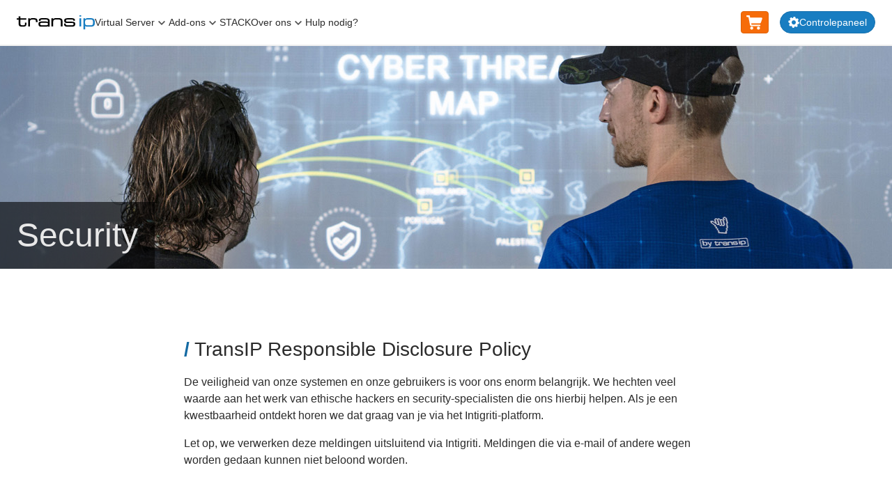

--- FILE ---
content_type: text/html; charset=UTF-8
request_url: https://www.transip.be/legal-and-security/security/
body_size: 204251
content:
<!DOCTYPE html>
<html lang="nl" data-currency="EUR" ><head><meta charset="utf-8"><meta name="viewport" content="width=device-width, initial-scale=1"><meta name="theme-color" content="#10517d"><link
            rel="preload"
            as="image"
            href="https://i.tb-content.net/cms/ab805e/legal_and_security/security/security header mob.jpg" media="(max-width: 56.4375em)"><link
            rel="preload"
            as="image"
            href="https://i.tb-content.net/cms/ab805e/legal_and_security/security/security header.jpg" media="(min-width: 56.5em)"><title>TransIP | Security</title><meta name="robots" content="index,follow"><link rel="alternate" type="application/rss+xml" title="TransIP RSS Feed - News" href="https://www.transip.be/feeds/news.rss" /><link rel="alternate" type="application/rss+xml" title="TransIP RSS Feed - Blog" href="https://www.transip.be/feeds/blog.rss" /><link rel="shortcut icon" href="/cache-66e7fd05/img/transip/favicons/favicon.png"><link rel="apple-touch-icon" href="/cache-66e7fd05/img/transip/favicons/apple-touch-icon.png"><style id="one-styles-base">html{box-sizing:border-box;font-size:var(--font-size-base-em);-webkit-text-size-adjust:100%;-moz-text-size-adjust:100%;text-size-adjust:100%;height:100%}*,:after,:before{box-sizing:inherit}.one-fake-anchor,a{color:var(--color-text-generic-link-base)}pre{margin-top:0;margin-bottom:var(--size-16);font-family:monospace,sans-serif;font-size:1em}figure{margin:0 0 var(--size-16)}img{vertical-align:middle}hr{box-sizing:initial;height:0;margin-top:var(--size-16);margin-bottom:var(--size-16);border:0;border-top:var(--size-2) solid var(--color-divider-generic-base);overflow:visible}blockquote{margin:0 0 var(--size-16)}caption{padding-top:var(--size-8);padding-bottom:var(--size-8);color:var(--color-brand-gray-8)}caption,th{text-align:left}label{display:inline-block;margin-bottom:var(--size-8);font-weight:var(--font-weight-bold)}button,input{overflow:visible}button,select{text-transform:none}button,input,optgroup,select,textarea{font-family:inherit;margin:0}[type=button]::-moz-focus-inner,[type=reset]::-moz-focus-inner,[type=submit]::-moz-focus-inner,button::-moz-focus-inner{padding:0;border-style:none}[type=button]:-moz-focusring,[type=reset]:-moz-focusring,[type=submit]:-moz-focusring,button:-moz-focusring{outline:1px dotted ButtonText}textarea{overflow:auto}fieldset{min-width:0;padding:0;margin:0;border:0}legend{box-sizing:border-box;display:block;width:100%;max-width:100%;padding:0;margin-bottom:var(--size-8);color:inherit;font-size:var(--font-size-20);line-height:var(--line-height-20);white-space:normal}progress{vertical-align:initial}[type=search]{-webkit-appearance:none;-moz-appearance:none;appearance:none;outline-offset:-2px}[type=search]::-webkit-search-decoration{-webkit-appearance:none;appearance:none}::-webkit-file-upload-button{-webkit-appearance:auto;appearance:auto;font:inherit}[type=number]::-webkit-inner-spin-button,[type=number]::-webkit-outer-spin-button{height:auto}abbr[title]{text-decoration:underline;-webkit-text-decoration:underline dotted;text-decoration:underline dotted}b,strong{font-weight:bolder}code,kbd,samp{font-family:monospace,sans-serif;font-size:1em}small{font-size:80%}sub,sup{font-size:75%;line-height:0;position:relative;vertical-align:initial}sub{bottom:-.25em}sup{top:-.5em}details,main{display:block}summary{display:list-item}template{display:none}.hidden{display:none!important}.svg-pictogram{display:inline-block;vertical-align:text-top;fill:currentcolor}.svg-pictogram [stroke-width]{stroke:currentcolor}.content--full-height,.one-content--full-height{min-height:100%}.content--flex-column,.one-content--flex-column{display:flex;flex-direction:column}body{margin:0;background-color:var(--color-background-body);height:100%}body:before{display:none;content:"default"}@media (min-width:36em){body:before{content:"sm"}}@media (min-width:56.5em){body:before{content:"md"}}@media (min-width:75em){body:before{content:"lg"}}body{font-family:var(--font-family-base);font-size:var(--font-size-base);line-height:var(--line-height-base);color:var(--color-text-generic-base)}.one-u-h1,.one-u-h2,.one-u-h3,.one-u-h4,.one-u-h5,.one-u-h6,h1,h2,h3,h4,h5,h6{margin-top:0;margin-bottom:var(--size-16);font-weight:var(--font-weight-normal);font-family:var(--font-family-heading)}.one-u-h1,h1{font-size:var(--font-size-h-1);line-height:var(--line-height-h-1)}.one-u-h2,h2{font-size:var(--font-size-h-2);line-height:var(--line-height-h-2)}.one-u-h3,h3{font-size:var(--font-size-h-3);line-height:var(--line-height-h-3)}.one-u-h4,h4{font-size:var(--font-size-h-4);line-height:var(--line-height-h-4)}.one-u-h5,h5{font-size:var(--font-size-h-5);line-height:var(--line-height-h-5)}.one-u-h6,h6{font-size:var(--font-size-h-6);line-height:var(--line-height-h-6)}ol,ul{padding-inline-start:var(--size-24)}dl,ol,ul{margin-top:0;margin-bottom:var(--size-16)}ol ol,ol ul,ul ol,ul ul{margin-bottom:0}dt{font-weight:var(--font-weight-bold)}dd{margin-bottom:var(--size-8);margin-left:0}p{margin-top:0;margin-bottom:var(--size-16)}.one-u-items-start{align-items:flex-start!important}.one-u-items-end{align-items:flex-end!important}.one-u-items-center{align-items:center!important}.one-u-items-baseline{align-items:baseline!important}.one-u-items-stretch{align-items:stretch!important}@media (min-width:36em){.sm\:one-u-items-start{align-items:flex-start!important}.sm\:one-u-items-end{align-items:flex-end!important}.sm\:one-u-items-center{align-items:center!important}.sm\:one-u-items-baseline{align-items:baseline!important}.sm\:one-u-items-stretch{align-items:stretch!important}}@media (min-width:56.5em){.md\:one-u-items-start{align-items:flex-start!important}.md\:one-u-items-end{align-items:flex-end!important}.md\:one-u-items-center{align-items:center!important}.md\:one-u-items-baseline{align-items:baseline!important}.md\:one-u-items-stretch{align-items:stretch!important}}@media (min-width:75em){.lg\:one-u-items-start{align-items:flex-start!important}.lg\:one-u-items-end{align-items:flex-end!important}.lg\:one-u-items-center{align-items:center!important}.lg\:one-u-items-baseline{align-items:baseline!important}.lg\:one-u-items-stretch{align-items:stretch!important}}@media (min-width:112.5em){.xl\:one-u-items-start{align-items:flex-start!important}.xl\:one-u-items-end{align-items:flex-end!important}.xl\:one-u-items-center{align-items:center!important}.xl\:one-u-items-baseline{align-items:baseline!important}.xl\:one-u-items-stretch{align-items:stretch!important}}.one-u-border-0{border-width:0!important}.one-u-border-1{border-width:var(--size-1)!important}.one-u-border-2{border-width:var(--size-2)!important}.one-u-border-4{border-width:var(--size-4)!important}.one-u-rounded-full{border-radius:9999px!important}.one-u-rounded-r-full{border-top-right-radius:9999px!important;border-bottom-right-radius:9999px!important}.one-u-rounded-l-full{border-top-left-radius:9999px!important;border-bottom-left-radius:9999px!important}.one-u-color-primary{color:var(--color-brand-primary-5)!important}.one-u-color-secondary{color:var(--color-brand-secondary-5)!important}.one-u-color-info{color:var(--color-border-organisms-alert-info-base)!important}.one-u-color-error{color:var(--color-border-organisms-alert-error-base)!important}.one-u-color-success{color:var(--color-border-organisms-alert-success-base)!important}.one-u-color-white{color:var(--color-brand-text-white)!important}.one-u-color-white-muted{color:var(--color-brand-text-muted-white)!important}.one-u-color-black{color:var(--color-brand-text-black)!important}.one-u-color-black-muted{color:var(--color-brand-text-muted-black)!important}.one-u-color-gray{color:var(--color-brand-gray-5)!important}.one-u-color-base{color:var(--color-text-generic-base)!important}.one-u-d-none{display:none!important}.one-u-d-flex,.one-u-flex{display:flex!important}.one-u-block,.one-u-d-block{display:block!important}.one-u-d-inline-block,.one-u-inline-block{display:inline-block!important}.one-u-d-inline-flex,.one-u-inline-flex{display:inline-flex!important}.one-u-d-grid,.one-u-grid{display:grid!important}.one-u-d-inline-grid,.one-u-inline-grid{display:inline-grid!important}.one-u-d-hidden,.one-u-hidden{display:none!important}@media (min-width:36em){.sm\:one-u-d-flex,.sm\:one-u-flex{display:flex!important}.sm\:one-u-block,.sm\:one-u-d-block{display:block!important}.sm\:one-u-d-inline-block,.sm\:one-u-inline-block{display:inline-block!important}.sm\:one-u-d-inline-flex,.sm\:one-u-inline-flex{display:inline-flex!important}.sm\:one-u-d-grid,.sm\:one-u-grid{display:grid!important}.sm\:one-u-d-inline-grid,.sm\:one-u-inline-grid{display:inline-grid!important}.sm\:one-u-d-hidden,.sm\:one-u-hidden{display:none!important}}@media (min-width:56.5em){.md\:one-u-d-flex,.md\:one-u-flex{display:flex!important}.md\:one-u-block,.md\:one-u-d-block{display:block!important}.md\:one-u-d-inline-block,.md\:one-u-inline-block{display:inline-block!important}.md\:one-u-d-inline-flex,.md\:one-u-inline-flex{display:inline-flex!important}.md\:one-u-d-grid,.md\:one-u-grid{display:grid!important}.md\:one-u-d-inline-grid,.md\:one-u-inline-grid{display:inline-grid!important}.md\:one-u-d-hidden,.md\:one-u-hidden{display:none!important}}@media (min-width:75em){.lg\:one-u-d-flex,.lg\:one-u-flex{display:flex!important}.lg\:one-u-block,.lg\:one-u-d-block{display:block!important}.lg\:one-u-d-inline-block,.lg\:one-u-inline-block{display:inline-block!important}.lg\:one-u-d-inline-flex,.lg\:one-u-inline-flex{display:inline-flex!important}.lg\:one-u-d-grid,.lg\:one-u-grid{display:grid!important}.lg\:one-u-d-inline-grid,.lg\:one-u-inline-grid{display:inline-grid!important}.lg\:one-u-d-hidden,.lg\:one-u-hidden{display:none!important}}@media (min-width:112.5em){.xl\:one-u-d-flex,.xl\:one-u-flex{display:flex!important}.xl\:one-u-block,.xl\:one-u-d-block{display:block!important}.xl\:one-u-d-inline-block,.xl\:one-u-inline-block{display:inline-block!important}.xl\:one-u-d-inline-flex,.xl\:one-u-inline-flex{display:inline-flex!important}.xl\:one-u-d-grid,.xl\:one-u-grid{display:grid!important}.xl\:one-u-d-inline-grid,.xl\:one-u-inline-grid{display:inline-grid!important}.xl\:one-u-d-hidden,.xl\:one-u-hidden{display:none!important}}.one-u-flex-basis-1-3{flex-basis:33.33%!important;max-width:33.33%!important}.one-u-flex-basis-1-2{flex-basis:50%!important;max-width:50%!important}.one-u-flex-basis-2-3{flex-basis:66.66%!important;max-width:66.66%!important}.one-u-flex-1{flex:1 1 0!important}.one-u-flex-auto{flex:1 1 auto!important}.one-u-flex-initial{flex:0 1 auto!important}.one-u-flex-none{flex:none!important}.one-u-flex-row{flex-direction:row!important}.one-u-flex-row-reverse{flex-direction:row-reverse!important}.one-u-flex-col{flex-direction:column!important}.one-u-flex-col-reverse{flex-direction:column-reverse!important}.one-u-flex-shrink{flex-shrink:1!important}.one-u-flex-shrink-0{flex-shrink:0!important}.one-u-flex-grow{flex-grow:1!important}.one-u-flex-grow-0{flex-grow:0!important}@media (min-width:36em){.sm\:one-u-flex-basis-1-3{flex-basis:33.33%!important;max-width:33.33%!important}.sm\:one-u-flex-basis-1-2{flex-basis:50%!important;max-width:50%!important}.sm\:one-u-flex-basis-2-3{flex-basis:66.66%!important;max-width:66.66%!important}.sm\:one-u-flex-1{flex:1 1 0!important}.sm\:one-u-flex-auto{flex:1 1 auto!important}.sm\:one-u-flex-initial{flex:0 1 auto!important}.sm\:one-u-flex-none{flex:none!important}.sm\:one-u-flex-row{flex-direction:row!important}.sm\:one-u-flex-row-reverse{flex-direction:row-reverse!important}.sm\:one-u-flex-col{flex-direction:column!important}.sm\:one-u-flex-col-reverse{flex-direction:column-reverse!important}.sm\:one-u-flex-shrink{flex-shrink:1!important}.sm\:one-u-flex-shrink-0{flex-shrink:0!important}.sm\:one-u-flex-grow{flex-grow:1!important}.sm\:one-u-flex-grow-0{flex-grow:0!important}}@media (min-width:56.5em){.md\:one-u-flex-basis-1-3{flex-basis:33.33%!important;max-width:33.33%!important}.md\:one-u-flex-basis-1-2{flex-basis:50%!important;max-width:50%!important}.md\:one-u-flex-basis-2-3{flex-basis:66.66%!important;max-width:66.66%!important}.md\:one-u-flex-1{flex:1 1 0!important}.md\:one-u-flex-auto{flex:1 1 auto!important}.md\:one-u-flex-initial{flex:0 1 auto!important}.md\:one-u-flex-none{flex:none!important}.md\:one-u-flex-row{flex-direction:row!important}.md\:one-u-flex-row-reverse{flex-direction:row-reverse!important}.md\:one-u-flex-col{flex-direction:column!important}.md\:one-u-flex-col-reverse{flex-direction:column-reverse!important}.md\:one-u-flex-shrink{flex-shrink:1!important}.md\:one-u-flex-shrink-0{flex-shrink:0!important}.md\:one-u-flex-grow{flex-grow:1!important}.md\:one-u-flex-grow-0{flex-grow:0!important}}@media (min-width:75em){.lg\:one-u-flex-basis-1-3{flex-basis:33.33%!important;max-width:33.33%!important}.lg\:one-u-flex-basis-1-2{flex-basis:50%!important;max-width:50%!important}.lg\:one-u-flex-basis-2-3{flex-basis:66.66%!important;max-width:66.66%!important}.lg\:one-u-flex-1{flex:1 1 0!important}.lg\:one-u-flex-auto{flex:1 1 auto!important}.lg\:one-u-flex-initial{flex:0 1 auto!important}.lg\:one-u-flex-none{flex:none!important}.lg\:one-u-flex-row{flex-direction:row!important}.lg\:one-u-flex-row-reverse{flex-direction:row-reverse!important}.lg\:one-u-flex-col{flex-direction:column!important}.lg\:one-u-flex-col-reverse{flex-direction:column-reverse!important}.lg\:one-u-flex-shrink{flex-shrink:1!important}.lg\:one-u-flex-shrink-0{flex-shrink:0!important}.lg\:one-u-flex-grow{flex-grow:1!important}.lg\:one-u-flex-grow-0{flex-grow:0!important}}@media (min-width:112.5em){.xl\:one-u-flex-basis-1-3{flex-basis:33.33%!important;max-width:33.33%!important}.xl\:one-u-flex-basis-1-2{flex-basis:50%!important;max-width:50%!important}.xl\:one-u-flex-basis-2-3{flex-basis:66.66%!important;max-width:66.66%!important}.xl\:one-u-flex-1{flex:1 1 0!important}.xl\:one-u-flex-auto{flex:1 1 auto!important}.xl\:one-u-flex-initial{flex:0 1 auto!important}.xl\:one-u-flex-none{flex:none!important}.xl\:one-u-flex-row{flex-direction:row!important}.xl\:one-u-flex-row-reverse{flex-direction:row-reverse!important}.xl\:one-u-flex-col{flex-direction:column!important}.xl\:one-u-flex-col-reverse{flex-direction:column-reverse!important}.xl\:one-u-flex-shrink{flex-shrink:1!important}.xl\:one-u-flex-shrink-0{flex-shrink:0!important}.xl\:one-u-flex-grow{flex-grow:1!important}.xl\:one-u-flex-grow-0{flex-grow:0!important}}.one-u-float-right{float:right!important}.one-u-float-left{float:left!important}.one-u-clearfix:after{content:""!important;display:table!important;clear:both!important}:root{--filter-dim-20:brightness(0.8) contrast(1.2);--filter-dim-40:brightness(0.6) contrast(1.2);--filter-dim-60:brightness(0.4) contrast(1.2);--filter-dim-80:brightness(0.2) contrast(1.2)}.one-theme--dark .dark\:one-u-filter-dim-20,.one-u-filter-dim-20{filter:var(--filter-dim-20)}.one-theme--dark .dark\:one-u-filter-dim-40,.one-u-filter-dim-40{filter:var(--filter-dim-40)}.one-theme--dark .dark\:one-u-filter-dim-60,.one-u-filter-dim-60{filter:var(--filter-dim-60)}.one-theme--dark .dark\:one-u-filter-dim-80,.one-u-filter-dim-80{filter:var(--filter-dim-80)}.one-u-grid-cols-1{grid-template-columns:repeat(1,minmax(0,1fr))!important}.one-u-grid-cols-2{grid-template-columns:repeat(2,minmax(0,1fr))!important}.one-u-grid-cols-3{grid-template-columns:repeat(3,minmax(0,1fr))!important}.one-u-grid-cols-4{grid-template-columns:repeat(4,minmax(0,1fr))!important}.one-u-grid-cols-5{grid-template-columns:repeat(5,minmax(0,1fr))!important}.one-u-grid-cols-6{grid-template-columns:repeat(6,minmax(0,1fr))!important}.one-u-grid-cols-7{grid-template-columns:repeat(7,minmax(0,1fr))!important}.one-u-grid-cols-8{grid-template-columns:repeat(8,minmax(0,1fr))!important}.one-u-grid-cols-9{grid-template-columns:repeat(9,minmax(0,1fr))!important}.one-u-grid-cols-10{grid-template-columns:repeat(10,minmax(0,1fr))!important}.one-u-grid-cols-11{grid-template-columns:repeat(11,minmax(0,1fr))!important}.one-u-grid-cols-12{grid-template-columns:repeat(12,minmax(0,1fr))!important}.one-u-grid-cols-none{grid-template-columns:none!important}@media (min-width:36em){.sm\:one-u-grid-cols-1{grid-template-columns:repeat(1,minmax(0,1fr))!important}.sm\:one-u-grid-cols-2{grid-template-columns:repeat(2,minmax(0,1fr))!important}.sm\:one-u-grid-cols-3{grid-template-columns:repeat(3,minmax(0,1fr))!important}.sm\:one-u-grid-cols-4{grid-template-columns:repeat(4,minmax(0,1fr))!important}.sm\:one-u-grid-cols-5{grid-template-columns:repeat(5,minmax(0,1fr))!important}.sm\:one-u-grid-cols-6{grid-template-columns:repeat(6,minmax(0,1fr))!important}.sm\:one-u-grid-cols-7{grid-template-columns:repeat(7,minmax(0,1fr))!important}.sm\:one-u-grid-cols-8{grid-template-columns:repeat(8,minmax(0,1fr))!important}.sm\:one-u-grid-cols-9{grid-template-columns:repeat(9,minmax(0,1fr))!important}.sm\:one-u-grid-cols-10{grid-template-columns:repeat(10,minmax(0,1fr))!important}.sm\:one-u-grid-cols-11{grid-template-columns:repeat(11,minmax(0,1fr))!important}.sm\:one-u-grid-cols-12{grid-template-columns:repeat(12,minmax(0,1fr))!important}.sm\:one-u-grid-cols-none{grid-template-columns:none!important}}@media (min-width:56.5em){.md\:one-u-grid-cols-1{grid-template-columns:repeat(1,minmax(0,1fr))!important}.md\:one-u-grid-cols-2{grid-template-columns:repeat(2,minmax(0,1fr))!important}.md\:one-u-grid-cols-3{grid-template-columns:repeat(3,minmax(0,1fr))!important}.md\:one-u-grid-cols-4{grid-template-columns:repeat(4,minmax(0,1fr))!important}.md\:one-u-grid-cols-5{grid-template-columns:repeat(5,minmax(0,1fr))!important}.md\:one-u-grid-cols-6{grid-template-columns:repeat(6,minmax(0,1fr))!important}.md\:one-u-grid-cols-7{grid-template-columns:repeat(7,minmax(0,1fr))!important}.md\:one-u-grid-cols-8{grid-template-columns:repeat(8,minmax(0,1fr))!important}.md\:one-u-grid-cols-9{grid-template-columns:repeat(9,minmax(0,1fr))!important}.md\:one-u-grid-cols-10{grid-template-columns:repeat(10,minmax(0,1fr))!important}.md\:one-u-grid-cols-11{grid-template-columns:repeat(11,minmax(0,1fr))!important}.md\:one-u-grid-cols-12{grid-template-columns:repeat(12,minmax(0,1fr))!important}.md\:one-u-grid-cols-none{grid-template-columns:none!important}}@media (min-width:75em){.lg\:one-u-grid-cols-1{grid-template-columns:repeat(1,minmax(0,1fr))!important}.lg\:one-u-grid-cols-2{grid-template-columns:repeat(2,minmax(0,1fr))!important}.lg\:one-u-grid-cols-3{grid-template-columns:repeat(3,minmax(0,1fr))!important}.lg\:one-u-grid-cols-4{grid-template-columns:repeat(4,minmax(0,1fr))!important}.lg\:one-u-grid-cols-5{grid-template-columns:repeat(5,minmax(0,1fr))!important}.lg\:one-u-grid-cols-6{grid-template-columns:repeat(6,minmax(0,1fr))!important}.lg\:one-u-grid-cols-7{grid-template-columns:repeat(7,minmax(0,1fr))!important}.lg\:one-u-grid-cols-8{grid-template-columns:repeat(8,minmax(0,1fr))!important}.lg\:one-u-grid-cols-9{grid-template-columns:repeat(9,minmax(0,1fr))!important}.lg\:one-u-grid-cols-10{grid-template-columns:repeat(10,minmax(0,1fr))!important}.lg\:one-u-grid-cols-11{grid-template-columns:repeat(11,minmax(0,1fr))!important}.lg\:one-u-grid-cols-12{grid-template-columns:repeat(12,minmax(0,1fr))!important}.lg\:one-u-grid-cols-none{grid-template-columns:none!important}}@media (min-width:112.5em){.xl\:one-u-grid-cols-1{grid-template-columns:repeat(1,minmax(0,1fr))!important}.xl\:one-u-grid-cols-2{grid-template-columns:repeat(2,minmax(0,1fr))!important}.xl\:one-u-grid-cols-3{grid-template-columns:repeat(3,minmax(0,1fr))!important}.xl\:one-u-grid-cols-4{grid-template-columns:repeat(4,minmax(0,1fr))!important}.xl\:one-u-grid-cols-5{grid-template-columns:repeat(5,minmax(0,1fr))!important}.xl\:one-u-grid-cols-6{grid-template-columns:repeat(6,minmax(0,1fr))!important}.xl\:one-u-grid-cols-7{grid-template-columns:repeat(7,minmax(0,1fr))!important}.xl\:one-u-grid-cols-8{grid-template-columns:repeat(8,minmax(0,1fr))!important}.xl\:one-u-grid-cols-9{grid-template-columns:repeat(9,minmax(0,1fr))!important}.xl\:one-u-grid-cols-10{grid-template-columns:repeat(10,minmax(0,1fr))!important}.xl\:one-u-grid-cols-11{grid-template-columns:repeat(11,minmax(0,1fr))!important}.xl\:one-u-grid-cols-12{grid-template-columns:repeat(12,minmax(0,1fr))!important}.xl\:one-u-grid-cols-none{grid-template-columns:none!important}}.one-u-h-full{height:100%!important}.one-u-m-auto{margin:auto!important}.one-u-m-t-auto{margin-top:auto!important}.one-u-m-r-auto{margin-right:auto!important}.one-u-m-b-auto{margin-bottom:auto!important}.one-u-m-l-auto{margin-left:auto!important}.one-u-m-0{margin:0!important}.one-u-m-t-0{margin-top:0!important}.one-u-m-r-0{margin-right:0!important}.one-u-m-b-0{margin-bottom:0!important}.one-u-m-l-0{margin-left:0!important}.one-u-m-8{margin:var(--size-8)!important}.one-u-m-t-8{margin-top:var(--size-8)!important}.one-u-m-r-8{margin-right:var(--size-8)!important}.one-u-m-b-8{margin-bottom:var(--size-8)!important}.one-u-m-l-8{margin-left:var(--size-8)!important}.one-u-m-16{margin:var(--size-16)!important}.one-u-m-t-16{margin-top:var(--size-16)!important}.one-u-m-r-16{margin-right:var(--size-16)!important}.one-u-m-b-16{margin-bottom:var(--size-16)!important}.one-u-m-l-16{margin-left:var(--size-16)!important}.one-u-m-24{margin:var(--size-24)!important}.one-u-m-t-24{margin-top:var(--size-24)!important}.one-u-m-r-24{margin-right:var(--size-24)!important}.one-u-m-b-24{margin-bottom:var(--size-24)!important}.one-u-m-l-24{margin-left:var(--size-24)!important}.one-u-m-32{margin:var(--size-32)!important}.one-u-m-t-32{margin-top:var(--size-32)!important}.one-u-m-r-32{margin-right:var(--size-32)!important}.one-u-m-b-32{margin-bottom:var(--size-32)!important}.one-u-m-l-32{margin-left:var(--size-32)!important}.one-u-m-48{margin:var(--size-48)!important}.one-u-m-t-48{margin-top:var(--size-48)!important}.one-u-m-r-48{margin-right:var(--size-48)!important}.one-u-m-b-48{margin-bottom:var(--size-48)!important}.one-u-m-l-48{margin-left:var(--size-48)!important}.one-u-m-64{margin:var(--size-64)!important}.one-u-m-t-64{margin-top:var(--size-64)!important}.one-u-m-r-64{margin-right:var(--size-64)!important}.one-u-m-b-64{margin-bottom:var(--size-64)!important}.one-u-m-l-64{margin-left:var(--size-64)!important}@media (min-width:36em){.sm\:one-u-m-auto{margin:auto!important}.sm\:one-u-m-t-auto{margin-top:auto!important}.sm\:one-u-m-r-auto{margin-right:auto!important}.sm\:one-u-m-b-auto{margin-bottom:auto!important}.sm\:one-u-m-l-auto{margin-left:auto!important}.sm\:one-u-m-0{margin:0!important}.sm\:one-u-m-t-0{margin-top:0!important}.sm\:one-u-m-r-0{margin-right:0!important}.sm\:one-u-m-b-0{margin-bottom:0!important}.sm\:one-u-m-l-0{margin-left:0!important}.sm\:one-u-m-8{margin:var(--size-8)!important}.sm\:one-u-m-t-8{margin-top:var(--size-8)!important}.sm\:one-u-m-r-8{margin-right:var(--size-8)!important}.sm\:one-u-m-b-8{margin-bottom:var(--size-8)!important}.sm\:one-u-m-l-8{margin-left:var(--size-8)!important}.sm\:one-u-m-16{margin:var(--size-16)!important}.sm\:one-u-m-t-16{margin-top:var(--size-16)!important}.sm\:one-u-m-r-16{margin-right:var(--size-16)!important}.sm\:one-u-m-b-16{margin-bottom:var(--size-16)!important}.sm\:one-u-m-l-16{margin-left:var(--size-16)!important}.sm\:one-u-m-24{margin:var(--size-24)!important}.sm\:one-u-m-t-24{margin-top:var(--size-24)!important}.sm\:one-u-m-r-24{margin-right:var(--size-24)!important}.sm\:one-u-m-b-24{margin-bottom:var(--size-24)!important}.sm\:one-u-m-l-24{margin-left:var(--size-24)!important}.sm\:one-u-m-32{margin:var(--size-32)!important}.sm\:one-u-m-t-32{margin-top:var(--size-32)!important}.sm\:one-u-m-r-32{margin-right:var(--size-32)!important}.sm\:one-u-m-b-32{margin-bottom:var(--size-32)!important}.sm\:one-u-m-l-32{margin-left:var(--size-32)!important}.sm\:one-u-m-48{margin:var(--size-48)!important}.sm\:one-u-m-t-48{margin-top:var(--size-48)!important}.sm\:one-u-m-r-48{margin-right:var(--size-48)!important}.sm\:one-u-m-b-48{margin-bottom:var(--size-48)!important}.sm\:one-u-m-l-48{margin-left:var(--size-48)!important}.sm\:one-u-m-64{margin:var(--size-64)!important}.sm\:one-u-m-t-64{margin-top:var(--size-64)!important}.sm\:one-u-m-r-64{margin-right:var(--size-64)!important}.sm\:one-u-m-b-64{margin-bottom:var(--size-64)!important}.sm\:one-u-m-l-64{margin-left:var(--size-64)!important}}@media (min-width:56.5em){.md\:one-u-m-auto{margin:auto!important}.md\:one-u-m-t-auto{margin-top:auto!important}.md\:one-u-m-r-auto{margin-right:auto!important}.md\:one-u-m-b-auto{margin-bottom:auto!important}.md\:one-u-m-l-auto{margin-left:auto!important}.md\:one-u-m-0{margin:0!important}.md\:one-u-m-t-0{margin-top:0!important}.md\:one-u-m-r-0{margin-right:0!important}.md\:one-u-m-b-0{margin-bottom:0!important}.md\:one-u-m-l-0{margin-left:0!important}.md\:one-u-m-8{margin:var(--size-8)!important}.md\:one-u-m-t-8{margin-top:var(--size-8)!important}.md\:one-u-m-r-8{margin-right:var(--size-8)!important}.md\:one-u-m-b-8{margin-bottom:var(--size-8)!important}.md\:one-u-m-l-8{margin-left:var(--size-8)!important}.md\:one-u-m-16{margin:var(--size-16)!important}.md\:one-u-m-t-16{margin-top:var(--size-16)!important}.md\:one-u-m-r-16{margin-right:var(--size-16)!important}.md\:one-u-m-b-16{margin-bottom:var(--size-16)!important}.md\:one-u-m-l-16{margin-left:var(--size-16)!important}.md\:one-u-m-24{margin:var(--size-24)!important}.md\:one-u-m-t-24{margin-top:var(--size-24)!important}.md\:one-u-m-r-24{margin-right:var(--size-24)!important}.md\:one-u-m-b-24{margin-bottom:var(--size-24)!important}.md\:one-u-m-l-24{margin-left:var(--size-24)!important}.md\:one-u-m-32{margin:var(--size-32)!important}.md\:one-u-m-t-32{margin-top:var(--size-32)!important}.md\:one-u-m-r-32{margin-right:var(--size-32)!important}.md\:one-u-m-b-32{margin-bottom:var(--size-32)!important}.md\:one-u-m-l-32{margin-left:var(--size-32)!important}.md\:one-u-m-48{margin:var(--size-48)!important}.md\:one-u-m-t-48{margin-top:var(--size-48)!important}.md\:one-u-m-r-48{margin-right:var(--size-48)!important}.md\:one-u-m-b-48{margin-bottom:var(--size-48)!important}.md\:one-u-m-l-48{margin-left:var(--size-48)!important}.md\:one-u-m-64{margin:var(--size-64)!important}.md\:one-u-m-t-64{margin-top:var(--size-64)!important}.md\:one-u-m-r-64{margin-right:var(--size-64)!important}.md\:one-u-m-b-64{margin-bottom:var(--size-64)!important}.md\:one-u-m-l-64{margin-left:var(--size-64)!important}}@media (min-width:75em){.lg\:one-u-m-auto{margin:auto!important}.lg\:one-u-m-t-auto{margin-top:auto!important}.lg\:one-u-m-r-auto{margin-right:auto!important}.lg\:one-u-m-b-auto{margin-bottom:auto!important}.lg\:one-u-m-l-auto{margin-left:auto!important}.lg\:one-u-m-0{margin:0!important}.lg\:one-u-m-t-0{margin-top:0!important}.lg\:one-u-m-r-0{margin-right:0!important}.lg\:one-u-m-b-0{margin-bottom:0!important}.lg\:one-u-m-l-0{margin-left:0!important}.lg\:one-u-m-8{margin:var(--size-8)!important}.lg\:one-u-m-t-8{margin-top:var(--size-8)!important}.lg\:one-u-m-r-8{margin-right:var(--size-8)!important}.lg\:one-u-m-b-8{margin-bottom:var(--size-8)!important}.lg\:one-u-m-l-8{margin-left:var(--size-8)!important}.lg\:one-u-m-16{margin:var(--size-16)!important}.lg\:one-u-m-t-16{margin-top:var(--size-16)!important}.lg\:one-u-m-r-16{margin-right:var(--size-16)!important}.lg\:one-u-m-b-16{margin-bottom:var(--size-16)!important}.lg\:one-u-m-l-16{margin-left:var(--size-16)!important}.lg\:one-u-m-24{margin:var(--size-24)!important}.lg\:one-u-m-t-24{margin-top:var(--size-24)!important}.lg\:one-u-m-r-24{margin-right:var(--size-24)!important}.lg\:one-u-m-b-24{margin-bottom:var(--size-24)!important}.lg\:one-u-m-l-24{margin-left:var(--size-24)!important}.lg\:one-u-m-32{margin:var(--size-32)!important}.lg\:one-u-m-t-32{margin-top:var(--size-32)!important}.lg\:one-u-m-r-32{margin-right:var(--size-32)!important}.lg\:one-u-m-b-32{margin-bottom:var(--size-32)!important}.lg\:one-u-m-l-32{margin-left:var(--size-32)!important}.lg\:one-u-m-48{margin:var(--size-48)!important}.lg\:one-u-m-t-48{margin-top:var(--size-48)!important}.lg\:one-u-m-r-48{margin-right:var(--size-48)!important}.lg\:one-u-m-b-48{margin-bottom:var(--size-48)!important}.lg\:one-u-m-l-48{margin-left:var(--size-48)!important}.lg\:one-u-m-64{margin:var(--size-64)!important}.lg\:one-u-m-t-64{margin-top:var(--size-64)!important}.lg\:one-u-m-r-64{margin-right:var(--size-64)!important}.lg\:one-u-m-b-64{margin-bottom:var(--size-64)!important}.lg\:one-u-m-l-64{margin-left:var(--size-64)!important}}.one-u-sr-only{display:none!important}.one-u-text-base{font-size:var(--font-size-base)!important;line-height:var(--line-height-base)!important}.one-u-text-lg-wide{font-size:var(--font-size-lg-wide)!important;line-height:var(--line-height-lg-wide)!important}.one-u-text-lg-narrow{font-size:var(--font-size-lg-narrow)!important;line-height:var(--line-height-lg-narrow)!important}.one-u-text-sm-wide{font-size:var(--font-size-sm-wide)!important;line-height:var(--line-height-sm-wide)!important}.one-u-text-sm-narrow{font-size:var(--font-size-sm-narrow)!important;line-height:var(--line-height-sm-narrow)!important}.one-u-text-xs{font-size:var(--font-size-xs)!important;line-height:var(--line-height-xs)!important}.one-u-text-display48,.one-u-text-display56,.one-u-text-display64{margin-bottom:var(--size-16)!important;font-weight:var(--font-weight-normal)!important}.one-u-font-normal{font-weight:var(--font-weight-normal)!important}.one-u-font-medium{font-weight:var(--font-weight-medium)!important}.one-ms-semibold-fix .one-u-font-medium,_:-ms-lang(x){font-weight:var(--font-weight-semibold)!important}.one-u-font-bold{font-weight:var(--font-weight-bold)!important}.one-u-font-extrabold{font-weight:var(--font-weight-extrabold)!important}.one-u-text-monospace{font-family:monospace,sans-serif!important}.one-u-text-left{text-align:left!important}.one-u-text-center{text-align:center!important}.one-u-text-right{text-align:right!important}.one-u-text-variant-numeric-tabular{font-variant-numeric:tabular-nums!important}.one-u-text-lowercase{text-transform:lowercase!important}.one-u-text-uppercase{text-transform:uppercase!important}.one-u-text-capitalize{text-transform:capitalize!important}.one-u-justify-start{justify-content:flex-start!important}.one-u-justify-end{justify-content:flex-end!important}.one-u-justify-center{justify-content:center!important}.one-u-justify-between{justify-content:space-between!important}.one-u-justify-around{justify-content:space-around!important}.one-u-justify-evenly{justify-content:space-evenly!important}@media (min-width:36em){.sm\:one-u-justify-start{justify-content:flex-start!important}.sm\:one-u-justify-end{justify-content:flex-end!important}.sm\:one-u-justify-center{justify-content:center!important}.sm\:one-u-justify-between{justify-content:space-between!important}.sm\:one-u-justify-around{justify-content:space-around!important}.sm\:one-u-justify-evenly{justify-content:space-evenly!important}}@media (min-width:56.5em){.md\:one-u-justify-start{justify-content:flex-start!important}.md\:one-u-justify-end{justify-content:flex-end!important}.md\:one-u-justify-center{justify-content:center!important}.md\:one-u-justify-between{justify-content:space-between!important}.md\:one-u-justify-around{justify-content:space-around!important}.md\:one-u-justify-evenly{justify-content:space-evenly!important}}@media (min-width:75em){.lg\:one-u-justify-start{justify-content:flex-start!important}.lg\:one-u-justify-end{justify-content:flex-end!important}.lg\:one-u-justify-center{justify-content:center!important}.lg\:one-u-justify-between{justify-content:space-between!important}.lg\:one-u-justify-around{justify-content:space-around!important}.lg\:one-u-justify-evenly{justify-content:space-evenly!important}}@media (min-width:112.5em){.xl\:one-u-justify-start{justify-content:flex-start!important}.xl\:one-u-justify-end{justify-content:flex-end!important}.xl\:one-u-justify-center{justify-content:center!important}.xl\:one-u-justify-between{justify-content:space-between!important}.xl\:one-u-justify-around{justify-content:space-around!important}.xl\:one-u-justify-evenly{justify-content:space-evenly!important}}.one-u-gap-4{gap:var(--size-4)!important}.one-u-gap-8{gap:var(--size-8)!important}.one-u-gap-16{gap:var(--size-16)!important}.one-u-gap-24{gap:var(--size-24)!important}.one-u-gap-32{gap:var(--size-32)!important}@media (min-width:36em){.sm\:one-u-gap-4{gap:var(--size-4)!important}.sm\:one-u-gap-8{gap:var(--size-8)!important}.sm\:one-u-gap-16{gap:var(--size-16)!important}.sm\:one-u-gap-24{gap:var(--size-24)!important}.sm\:one-u-gap-32{gap:var(--size-32)!important}}@media (min-width:56.5em){.md\:one-u-gap-4{gap:var(--size-4)!important}.md\:one-u-gap-8{gap:var(--size-8)!important}.md\:one-u-gap-16{gap:var(--size-16)!important}.md\:one-u-gap-24{gap:var(--size-24)!important}.md\:one-u-gap-32{gap:var(--size-32)!important}}@media (min-width:75em){.lg\:one-u-gap-4{gap:var(--size-4)!important}.lg\:one-u-gap-8{gap:var(--size-8)!important}.lg\:one-u-gap-16{gap:var(--size-16)!important}.lg\:one-u-gap-24{gap:var(--size-24)!important}.lg\:one-u-gap-32{gap:var(--size-32)!important}}@media (min-width:112.5em){.xl\:one-u-gap-4{gap:var(--size-4)!important}.xl\:one-u-gap-8{gap:var(--size-8)!important}.xl\:one-u-gap-16{gap:var(--size-16)!important}.xl\:one-u-gap-24{gap:var(--size-24)!important}.xl\:one-u-gap-32{gap:var(--size-32)!important}}.one-u-sticky-top{position:sticky!important;top:0!important}.one-u-sticky-top--with-navbar{top:var(--size-64)!important}.one-u-sticky-top--margin-sm{top:var(--size-16)!important}.one-u-sticky-top--with-navbar.one-u-sticky-top--margin-sm{top:calc(var(--size-16) + var(--size-64))!important}.one-u-sticky-top--margin-md{top:var(--size-24)!important}.one-u-sticky-top--with-navbar.one-u-sticky-top--margin-md{top:calc(var(--size-24) + var(--size-64))!important}.one-u-white-space-normal{white-space:normal!important}.one-u-white-space-nowrap{white-space:nowrap!important}.one-u-white-space-pre{white-space:pre!important}.one-u-white-space-pre-line{white-space:pre-line!important}.one-u-white-space-pre-wrap{white-space:pre-wrap!important}.one-u-white-space-break-spaces{white-space:break-spaces!important}.one-u-w-full{width:100%!important}.one-u-word-wrap-normal{word-wrap:normal!important}.one-u-word-wrap-break-word{word-wrap:break-word!important}.one-u-fill-current-color{fill:currentcolor!important}.one-img-fluid{max-width:100%;height:auto}.one-list-bare{list-style:none;padding-left:0}.one-container{width:100%;max-width:calc(var(--size-container-desktop) + var(--at-sm-size-container-padding)*2);margin-left:auto;margin-right:auto;padding-left:var(--size-container-padding);padding-right:var(--size-container-padding)}@media (min-width:36em){.one-container{padding-left:var(--at-sm-size-container-padding);padding-right:var(--at-sm-size-container-padding)}}@media (min-width:56.5em){.md\:one-container--padding-fluid-md{padding-left:var(--size-container-padding-fluid-md);padding-right:var(--size-container-padding-fluid-md)}}.one-container--align-left{margin-left:0}.one-container--content{padding-left:var(--size-container-padding-content);padding-right:var(--size-container-padding-content)}.one-container__breakout-content{margin-left:calc(var(--size-container-padding-content)*-1);margin-right:calc(var(--size-container-padding-content)*-1)}@media (min-width:75em){.one-container__breakout-content{margin-left:0;margin-right:0}}.one-container--lg{max-width:calc(var(--size-container-desktop-lg) + var(--at-sm-size-container-padding)*2)}.one-container--xl{max-width:calc(var(--size-container-desktop-xl) + var(--at-sm-size-container-padding)*2)}.one-container--wide,.one-container--xxl{max-width:calc(var(--size-container-desktop-xxl) + var(--at-sm-size-container-padding)*2)}.one-container--narrow{max-width:var(--centered-content-width-limit)}.one-container--full{max-width:none}.one-deferred-dom{height:0;overflow:hidden;opacity:0}</style><style id="one-styles-variable">:root{--size-atoms-button-radius-base:0.25rem;--size-atoms-button-radius-special:0.25rem;--size-atoms-button-radius-round:9999rem;--size-atoms-chip-radius-base:0.25rem;--size-atoms-chip-radius-special:0.25rem;--size-atoms-chip-radius-round:9999rem;--size-atoms-panel-label-radius-base:0.25rem;--size-atoms-panel-label-radius-special-left:0.25rem 0 1rem 0;--size-atoms-panel-label-radius-special-right:0 0.25rem 0 1rem;--size-atoms-panel-radius-base:0.25rem;--size-atoms-panel-radius-special:1rem;--size-atoms-panel-radius-round:1.5rem;--size-atoms-sidebar-menu-item-radius-base:0.5rem;--size-height-atoms-masthead-backdrop-base:8rem;--size-height-atoms-masthead-backdrop-hero:40rem;--size-height-molecules-product-specs-speclist2-separator:0.0625rem;--size-molecules-section-radius-base:2rem;--size-organisms-brand-map-tooltip-brands-item-width:6.25rem;--size-organisms-brand-map-tooltip-brands-item-height:3.125rem;--size-organisms-card4-icon-base:2.5rem;--size-organisms-card4-icon-large:4rem;--size-organisms-card4-icon-extra-large:6rem;--size-organisms-double-info-separator-width:0.25rem;--size-organisms-double-info-separator-dot-width:1.25rem;--size-organisms-dropdown-menu-section-radius-base:0rem;--size-organisms-footer-logo-container-height:1.5rem;--size-organisms-footer-logo-height:1.1875rem;--size-organisms-footer-logo-width:7rem;--size-organisms-navbar-logo-width:7rem;--size-organisms-navbar-links-gap-md:1rem;--size-organisms-navbar-links-gap-lg:2rem;--size-border-organisms-dropdown-menu-section:0.125rem;--color-background-atoms-button-tab-base:#fafcfe;--color-background-atoms-button-tab-active:#187dc1;--color-background-atoms-button-tab-hover:#136298;--color-background-atoms-button-tab-disabled:#e6f1f8;--color-background-atoms-button-primary-base:#f66c09;--color-background-atoms-button-primary-hover:#c35607;--color-background-atoms-button-secondary-base:#187dc1;--color-background-atoms-button-secondary-hover:#136298;--color-background-atoms-button-info-light-base:#e6eff5;--color-background-atoms-button-info-light-hover:#cbdeeb;--color-background-atoms-button-success-base:#208335;--color-background-atoms-button-success-hover:#19672a;--color-background-atoms-button-error-base:#c11829;--color-background-atoms-button-error-hover:#981320;--color-background-atoms-button-white-base:#fff;--color-background-atoms-button-white-hover:#f0f0f0;--color-background-atoms-chip-base:#e6eff5;--color-background-atoms-chip-active:#0d4469;--color-background-atoms-chip-hover:#0d4469;--color-background-atoms-form-control-base:#fff;--color-background-atoms-form-control-disabled:#f0f0f0;--color-background-atoms-form-control-error:#f9eaec;--color-background-atoms-form-control-readonly:#f0f0f0;--color-background-atoms-form-control-input-group-text:#cdcdcd;--color-background-atoms-form-range-track-base:#f0f0f0;--color-background-atoms-more-btn-base:#f0f0f0;--color-background-atoms-more-btn-hover:#cdcdcd;--color-background-atoms-sidebar-menu-item-hover:#e6f1f8;--color-background-atoms-sidebar-menu-item-active:#e6f1f8;--color-background-atoms-statistic-panel-base:#e6f1f8;--color-background-atoms-theme-toggle-view-base:#accadf;--color-background-atoms-theme-toggle-view-theme-icon:#ffc107;--color-background-atoms-toggle-base:#cdcdcd;--color-background-atoms-toggle-busy:grey;--color-background-meter-base:#f6f6f6;--color-background-meter-gauge-base:#136298;--color-background-meter-gauge-extra-base:#58a1d2;--color-background-panel-base:#fff;--color-background-panel-variant1:#f0f0f0;--color-background-panel-variant2:#eff6ff;--color-background-panel-active:#e6f1f8;--color-background-panel-transparent:hsla(0,0%,94.1%,0.2);--color-background-body:#fff;--color-background-frame:#fff;--color-background-loading-placeholder:#f0f0f0;--color-background-variant1:#f0f0f0;--color-background-variant2:#cdcdcd;--color-background-variant3:#9f9f9f;--color-background-backdrop:rgba(0,0,0,0.7);--color-background-molecules-card-pricing:#f0f0f0;--color-background-molecules-menu-links-link-hover:#f0f0f0;--color-background-molecules-modal:rgba(0,0,0,0.7);--color-background-molecules-modal-content-fade:linear-gradient(180deg,hsla(0,0%,100%,0) 20%,#fff);--color-background-molecules-product-specs-banner:#187dc1;--color-background-molecules-product-specs-highlight:#c7af6b;--color-background-molecules-product-specs-speclist2-separator:#f0f0f0;--color-background-molecules-product-specs-subheading-primary:#2276d6;--color-background-molecules-product-specs-subheading-secondary:#1a4b93;--color-background-molecules-section-wizard-content:#feefe4;--color-background-molecules-tippy-box:#fff;--color-background-molecules-video-control-buttons-boxed:#000;--color-background-organisms-alert-error-base:#c11829;--color-background-organisms-alert-error-flash:#ae1625;--color-background-organisms-alert-info-base:#125f93;--color-background-organisms-alert-info-flash:#105380;--color-background-organisms-alert-success-base:#155522;--color-background-organisms-alert-success-flash:#0f3c18;--color-background-organisms-alert-warning-base:#ffc107;--color-background-organisms-alert-warning-flash:#e7af06;--color-background-organisms-card1-highlight:#f0f0f0;--color-background-organisms-card3-reviews-score:#e6f1f8;--color-background-organisms-chart-first-base:#fdddc6;--color-background-organisms-chart-second-base:#cae1f1;--color-background-organisms-chat-bubble-message-human:#bade4f;--color-background-organisms-chat-bubble-message-machine:#c9e8ff;--color-background-organisms-data-table-header-base:#f6f6f6;--color-background-organisms-data-table-scroll-hint-base:rgba(63,63,63,0.5);--color-background-organisms-dropdown-menu-vertical-self:#fff;--color-background-organisms-dropdown-menu-vertical-list:#fff;--color-background-organisms-dropdown-menu-vertical-subsection:#f6f6f6;--color-background-organisms-dropdown-menu-vertical-glass-subsection:rgba(0,0,0,0.2);--color-background-organisms-dropdown-menu-section:#fff;--color-background-organisms-dropdown-menu-glass-section:rgba(31,31,31,0.7);--color-background-organisms-footer:#10517d;--color-background-organisms-line-chart-first-base:#f66c09;--color-background-organisms-line-chart-second-base:#187dc1;--color-background-organisms-navbar-base:#fff;--color-background-organisms-navbar-glass:rgba(31,31,31,0.7);--color-background-organisms-navbar-container:transparent;--color-background-organisms-popover-variant1-content:#cbdeeb;--color-background-organisms-product-specs-header-primary:#187dc1;--color-background-organisms-product-specs-header-secondary:#136298;--color-background-organisms-sidebar:#fff;--color-background-organisms-social-bar:#0b3959;--color-background-organisms-steps-indicator-item-completed:#f66c09;--color-background-organisms-subfooter:#187dc1;--color-background-wlcp-custom-dashboard-footer:#187dc1;--color-background-wlcp-custom-dashboard-status-container-card:#eff6ff;--color-background-wlcp-custom-dashboard-status-container-card-form-control:#f8fbff;--color-background-support-primary:#c3dbf7;--color-border-atoms-button-tab-separator:#cae1f1;--color-border-atoms-button-primary-base:#de6208;--color-border-atoms-button-primary-hover:#a14706;--color-border-atoms-button-primary-ghost-base:#de6208;--color-border-atoms-button-secondary-base:#1671ae;--color-border-atoms-button-secondary-hover:#10517d;--color-border-atoms-button-secondary-ghost-base:#1671ae;--color-border-atoms-button-info-light-base:#cbdeeb;--color-border-atoms-button-info-light-hover:#87b3d0;--color-border-atoms-button-info-light-ghost-base:#146aa3;--color-border-atoms-button-info-light-ghost-hover:#146aa3;--color-border-atoms-button-success-base:#1d7630;--color-border-atoms-button-success-hover:#155522;--color-border-atoms-button-success-ghost-base:#1d7630;--color-border-atoms-button-error-base:#ae1625;--color-border-atoms-button-error-hover:#7e101b;--color-border-atoms-button-error-ghost-base:#ae1625;--color-border-atoms-button-white-base:#f0f0f0;--color-border-atoms-button-white-hover:#cdcdcd;--color-border-atoms-button-white-ghost-base:#fff;--color-border-atoms-chip-base:#0d4469;--color-border-atoms-form-control-base:#cdcdcd;--color-border-atoms-form-control-disabled:#dfdfdf;--color-border-atoms-form-control-error:#c11829;--color-border-atoms-form-control-input-group-text:#cdcdcd;--color-border-atoms-more-btn-base:#cdcdcd;--color-border-atoms-more-btn-hover:#cdcdcd;--color-border-atoms-panel-item-base:#f0f0f0;--color-border-atoms-panel-item-highlight:#dfdfdf;--color-border-atoms-panel-item-variant1:#5996be;--color-border-atoms-panel-item-variant1-highlight:#146aa3;--color-border-meter-base:#cdcdcd;--color-border-panel-active:#187dc1;--color-border-panel-base:#f0f0f0;--color-border-panel-variant1:#5996be;--color-border-panel-variant2:#d8e8ff;--color-border-bottom-imports-mega-menu-vertical-link:#cdcdcd;--color-border-organisms-alert-error-base:#c11829;--color-border-organisms-alert-info-base:#125f93;--color-border-organisms-alert-success-base:#155522;--color-border-organisms-alert-warning-base:#ffc107;--color-border-organisms-chart-first-base:#f66c09;--color-border-organisms-chart-second-base:#187dc1;--color-border-organisms-chart-full-base:#fff;--color-border-organisms-data-table-row-base:#dfdfdf;--color-border-organisms-data-table-row-header:#dfdfdf;--color-border-organisms-dropdown-menu-vertical:#cdcdcd;--color-border-organisms-line-chart-grid-base:rgba(0,0,0,0.2);--color-border-organisms-line-chart-first-base:#c35607;--color-border-organisms-line-chart-second-base:#136298;--color-border-organisms-line-chart-full-base:#fff;--color-border-organisms-navbar-divider:#f0f0f0;--color-border-organisms-navbar-glass-divider:hsla(0,0%,100%,0.2);--color-border-organisms-navbar-spaced-container:transparent;--color-border-organisms-popover-arrow:#f0f0f0;--color-border-organisms-popover-panel:#f0f0f0;--color-border-organisms-popover-variant1-arrow:#093049;--color-border-organisms-product-specs:#cdcdcd;--color-border-organisms-social-bar-vertical-separator:#fff;--color-border-wlcp-custom-dashboard-status-container-card:#d8e8ff;--color-border-wlcp-custom-dashboard-status-container-card-form-control:#d8e8fe;--color-shadow-atoms-button-active:rgba(0,0,0,0.13);--color-text-atoms-button-tab-base:#187dc1;--color-text-atoms-button-tab-active:#e8e8e8;--color-text-atoms-button-tab-hover:#e8e8e8;--color-text-atoms-button-tab-disabled:rgba(43,43,43,0.5);--color-text-atoms-button-tab-panel:#187dc1;--color-text-atoms-button-primary:#fff;--color-text-atoms-button-primary-ghost:#de6208;--color-text-atoms-button-secondary:#fff;--color-text-atoms-button-secondary-ghost:#1671ae;--color-text-atoms-button-success:#fff;--color-text-atoms-button-success-ghost:#1d7630;--color-text-atoms-button-error:#fff;--color-text-atoms-button-error-ghost:#ae1625;--color-text-atoms-button-info-light-base:#146aa3;--color-text-atoms-button-info-light-hover:#105380;--color-text-atoms-button-info-light-ghost-base:#125f93;--color-text-atoms-button-info-light-ghost-hover:#0d4469;--color-text-atoms-button-white-base:#2b2b2b;--color-text-atoms-button-white-hover:#2b2b2b;--color-text-atoms-button-white-ghost-base:#fff;--color-text-atoms-button-white-ghost-hover:#2b2b2b;--color-text-atoms-chip-base:#0d4469;--color-text-atoms-chip-active:#fff;--color-text-atoms-chip-hover:#125f93;--color-text-atoms-code-prefix:#146aa3;--color-text-atoms-form-control-disabled:#545454;--color-text-atoms-form-control-input-group-text:#2b2b2b;--color-text-atoms-form-range-value-label-base:#fff;--color-text-atoms-form-text-base:#9f9f9f;--color-text-atoms-form-text-error:#c11829;--color-text-atoms-horizontal-menu-bar-item-link-base:#2b2b2b;--color-text-atoms-horizontal-menu-bar-item-link-hover:#f66c09;--color-text-atoms-horizontal-menu-bar-item-link-active:#f66c09;--color-text-atoms-more-btn-base:#535353;--color-text-atoms-more-btn-hover:#3b3b3b;--color-text-atoms-navbar-btn-base:#2b2b2b;--color-text-atoms-navbar-btn-hover:#187dc1;--color-text-atoms-navbar-btn-active:#187dc1;--color-text-atoms-product-specs-price-from-label:rgba(43,43,43,0.6);--color-text-atoms-product-specs-price-primary-term:rgba(43,43,43,0.6);--color-text-atoms-sidebar-menu-item-icon-base:#187dc1;--color-text-atoms-sidebar-menu-item-icon-hover:#187dc1;--color-text-atoms-sidebar-menu-item-icon-active:#187dc1;--color-text-atoms-sidebar-menu-item-label-base:#2b2b2b;--color-text-atoms-sidebar-menu-item-label-hover:#187dc1;--color-text-atoms-sidebar-menu-item-label-active:#187dc1;--color-text-atoms-sidebar-menu-caption:grey;--color-text-atoms-statistic-panel-base:#187dc1;--color-text-atoms-statistic-panel-sign-positive:#19672a;--color-text-atoms-statistic-panel-sign-negative:#981320;--color-text-atoms-theme-toggle-view-theme-icon:#fff47d;--color-text-panel-variant2:#243d6c;--color-text-generic-base:#2b2b2b;--color-text-generic-inverse:#e8e8e8;--color-text-generic-link-base:#146aa3;--color-text-generic-link-hover:#105380;--color-text-generic-muted:rgba(43,43,43,0.6);--color-text-generic-heading:#2b2b2b;--color-text-molecules-generic-info-quote-marks-base:#f66c09;--color-text-molecules-menu-links-danger-base:#c11829;--color-text-molecules-menu-links-danger-hover:#c11829;--color-text-molecules-newsletter-title-prefix:#f66c09;--color-text-molecules-product-specs-speclist2-icon-base:#f66c09;--color-text-molecules-section-base:#2b2b2b;--color-text-molecules-tippy-box:#2b2b2b;--color-text-organisms-alert-error-base:#fff;--color-text-organisms-alert-info-base:#fff;--color-text-organisms-alert-success-base:#fff;--color-text-organisms-alert-warning-base:#2b2b2b;--color-text-organisms-card1-extra-label:#e8e8e8;--color-text-organisms-card3-reviews-score:#187dc1;--color-text-organisms-chart-base:#fff;--color-text-organisms-chat-bubble-header-human:#5c7908;--color-text-organisms-chat-bubble-header-machine:#213c6e;--color-text-organisms-dropdown-menu-vertical-link-anchor-base:#2b2b2b;--color-text-organisms-line-chart-base:#2b2b2b;--color-text-organisms-navbar-link-base:#2b2b2b;--color-text-organisms-navbar-link-hover:#187dc1;--color-text-organisms-navbar-link-active:#187dc1;--color-text-organisms-navbar-glass-link-base:#fff;--color-text-organisms-navbar-glass-link-hover:#fff;--color-text-organisms-navbar-glass-link-active:#fff;--color-text-organisms-package-diff-icon-order-base:#f66c09;--color-text-organisms-popover-content:#2b2b2b;--color-text-organisms-popover-variant1-content:#187dc1;--color-text-organisms-rating-buttons-shaped-text-base:#146aa3;--color-text-organisms-rating-buttons-shaped-text-hover:#105380;--color-text-organisms-rating-buttons-shaped-bg-base:#146aa3;--color-text-organisms-rating-buttons-shaped-bg-hover:#105380;--color-text-organisms-social-proof-icon-base:#f66c09;--color-text-organisms-steps-indicator-item-completed:#f66c09;--color-text-wlcp-custom-dashboard-footer:#e8e8e8;--color-text-wlcp-custom-dashboard-footer-link-base:#e8e8e8;--color-text-wlcp-custom-dashboard-footer-link-hover:#86bbde;--color-text-wlcp-custom-dashboard-panel-intro:#187dc1;--color-text-wlcp-custom-dashboard-status-container-card:#243d6c;--color-text-wlcp-custom-promo-media-header-base:#187dc1;--color-box-shadow-atoms-form-control-inset:rgba(0,0,0,0.08);--color-box-shadow-imports-mega-menu-vertical-subsection:#cdcdcd;--color-box-shadow-organisms-dropdown-menu-vertical-subsection:#cdcdcd;--color-box-shadow-organisms-dropdown-menu-vertical-glass-subsection:rgba(0,0,0,0.6);--color-box-shadow-organisms-prompt-button:rgba(33,60,110,0.16);--color-fill-atoms-toggle-close-base:#9f9f9f;--color-fill-molecules-product-specs-speclist-icon-primary:#2261be;--color-fill-molecules-product-specs-speclist-icon-secondary:#4990e2;--color-fill-molecules-product-specs-speclist-icon-other:#146aa3;--color-fill-organisms-brand-map-country-path:#5382c2;--color-fill-organisms-brand-map-country-path-with-brands-base:#081b3c;--color-fill-organisms-brand-map-country-path-with-brands-hover:#314568;--color-fill-organisms-brand-map-map-background:#eff4fb;--color-fill-organisms-brand-map-country-label:#000;--color-accent-variant1:#dcf2f2;--color-accent-variant2:#49cbc8;--color-divider-generic-base:#f0f0f0;--color-divider-generic-lines:#f0f0f0;--color-divider-organisms-collapsible-faq-divider-base:#f0f0f0;--color-divider-organisms-collapsible-faq-divider-inverse:#e8e8e8;--color-stroke-organisms-brand-map-map-borders:#fff;--color-stroke-organisms-brand-map-country-label:#fff;--color-brand-white:#fff;--color-brand-black:#2b2b2b;--color-brand-gray-0:#f0f0f0;--color-brand-gray-1:#dfdfdf;--color-brand-gray-2:#cdcdcd;--color-brand-gray-3:#b8b8b8;--color-brand-gray-4:#9f9f9f;--color-brand-gray-5:grey;--color-brand-gray-6:#737373;--color-brand-gray-7:#656565;--color-brand-gray-8:#535353;--color-brand-gray-9:#3b3b3b;--color-brand-gray-background:#f6f6f6;--color-brand-text-white:#e8e8e8;--color-brand-text-black:#2b2b2b;--color-brand-text-disabled-white:hsla(0,0%,91%,0.6);--color-brand-text-disabled-black:rgba(43,43,43,0.6);--color-brand-text-muted-white:hsla(0,0%,91%,0.6);--color-brand-text-muted-black:rgba(43,43,43,0.6);--color-brand-info-0:#e6eff5;--color-brand-info-1:#cbdeeb;--color-brand-info-2:#accadf;--color-brand-info-3:#87b3d0;--color-brand-info-4:#5996be;--color-brand-info-5:#146aa3;--color-brand-info-6:#125f93;--color-brand-info-7:#105380;--color-brand-info-8:#0d4469;--color-brand-info-9:#093049;--color-brand-error-0:#f9eaec;--color-brand-error-1:#f3d3d7;--color-brand-error-2:#ecb9be;--color-brand-error-3:#e398a0;--color-brand-error-4:#d86d78;--color-brand-error-5:#c11829;--color-brand-error-6:#ae1625;--color-brand-error-7:#981320;--color-brand-error-8:#7e101b;--color-brand-error-9:#590b13;--color-brand-success-0:#e7f2e9;--color-brand-success-1:#cce3d1;--color-brand-success-2:#aed2b6;--color-brand-success-3:#8abe95;--color-brand-success-4:#5ea66d;--color-brand-success-5:#208335;--color-brand-success-6:#1d7630;--color-brand-success-7:#19672a;--color-brand-success-8:#155522;--color-brand-success-9:#0f3c18;--color-brand-warning-0:#fff7e0;--color-brand-warning-1:#ffefbe;--color-brand-warning-2:#ffe598;--color-brand-warning-3:#ffdb6e;--color-brand-warning-4:#ffcf3f;--color-brand-warning-5:#ffc107;--color-brand-warning-6:#e7af06;--color-brand-warning-7:#cb9a06;--color-brand-warning-8:#a98005;--color-brand-warning-9:#7a5c03;--color-brand-primary-0:#feefe4;--color-brand-primary-1:#fdddc6;--color-brand-primary-2:#fcc9a5;--color-brand-primary-3:#fab27e;--color-brand-primary-4:#f8954d;--color-brand-primary-5:#f66c09;--color-brand-primary-6:#de6208;--color-brand-primary-7:#c35607;--color-brand-primary-8:#a14706;--color-brand-primary-9:#743304;--color-brand-secondary-0:#e6f1f8;--color-brand-secondary-1:#cae1f1;--color-brand-secondary-2:#abd0e8;--color-brand-secondary-3:#86bbde;--color-brand-secondary-4:#58a1d2;--color-brand-secondary-5:#187dc1;--color-brand-secondary-6:#1671ae;--color-brand-secondary-7:#136298;--color-brand-secondary-8:#10517d;--color-brand-secondary-9:#0b3959;--color-brand-gold-0:#f7f4eb;--color-brand-gold-1:#efe9d6;--color-brand-gold-2:#e7dcbf;--color-brand-gold-3:#ddcfa6;--color-brand-gold-4:#d3c08a;--color-brand-gold-5:#c7af6b;--color-brand-gold-6:#b49e61;--color-brand-gold-7:#9e8b55;--color-brand-gold-8:#837346;--color-brand-gold-9:#5e5333;--color-brand-support-primary-0:#f6fafe;--color-brand-support-primary-1:#edf4fd;--color-brand-support-primary-2:#e3eefb;--color-brand-support-primary-3:#d9e8fa;--color-brand-support-primary-4:#cee2f8;--color-brand-support-primary-5:#c3dbf7;--color-brand-support-primary-6:#b1c6e0;--color-brand-support-primary-7:#9baec5;--color-brand-support-primary-8:#8191a4;--color-brand-support-primary-9:#5e6977;--color-brand-darkgray-0:#505050;--color-brand-darkgray-1:#4c4c4c;--color-brand-darkgray-2:#484848;--color-brand-darkgray-3:#434343;--color-brand-darkgray-4:#3e3e3e;--color-brand-darkgray-5:#383838;--color-brand-darkgray-6:#323232;--color-brand-darkgray-7:#2b2b2b;--color-brand-darkgray-8:#222;--color-brand-darkgray-9:#161616;--font-weight-atoms-code-prefix:700;--font-weight-extrabold:800;--font-weight-bold:700;--font-weight-semibold:600;--font-weight-medium:500;--font-weight-normal:400;--font-weight-organisms-navbar-link-md:500;--font-weight-organisms-navbar-link-lg:500;--font-weight-organisms-section-header-title:400;--font-family-base:"Helvetica Neue",-apple-system,BlinkMacSystemFont,"Segoe UI",Roboto,Oxygen-Sans,Ubuntu,Cantarell,Arial,sans-serif,"Apple Color Emoji","Segoe UI Emoji","Segoe UI Symbol";--font-family-heading:"Helvetica Neue",-apple-system,BlinkMacSystemFont,"Segoe UI",Roboto,Oxygen-Sans,Ubuntu,Cantarell,Arial,sans-serif,"Apple Color Emoji","Segoe UI Emoji","Segoe UI Symbol";--font-size-adjust:1;--font-line-height-modifier:1;--font-size-molecules-newsletter-legal-consent:1rem;--font-size-organisms-navbar-link-md:0.75rem;--font-size-organisms-navbar-link-lg:0.875rem;--font-brand-weight-extrabold:800;--font-brand-weight-bold:700;--font-brand-weight-semibold:600;--font-brand-weight-medium:500;--font-brand-weight-normal:400;--font-brand-size-adjust:1;--font-brand-line-height-modifier:1;--font-brand-family-base:"Helvetica Neue",-apple-system,BlinkMacSystemFont,"Segoe UI",Roboto,Oxygen-Sans,Ubuntu,Cantarell,Arial,sans-serif,"Apple Color Emoji","Segoe UI Emoji","Segoe UI Symbol";--border-form-range-track:none;--border-width-atoms-panel-base:0.0625rem;--border-width-atoms-panel-large:0.125rem;--border-width-atoms-panel-xlarge:0.25rem;--border-width-organisms-navbar:0;--border-width-organisms-popover-panel:0.0625rem;--border-width-organisms-product-specs:0.0625rem;--border-bottom-atoms-panel-variant1:0.5rem solid transparent;--border-molecules-competitors-table-full-column:0.0625rem solid #9f9f9f;--border-style-organisms-popover-panel:solid;--background-image-atoms-form-select-base:url("data:image/svg+xml;charset=utf-8,%3Csvg xmlns='http://www.w3.org/2000/svg' viewBox='0 0 100 100' fill='%232b2b2b'%3E%3Cpath d='M50 81.5l50-63H0l50 63'/%3E%3C/svg%3E");--timing-function-transition-meter-gauge:ease-out;--color-background-illustration:#fff;--color-black-transparent:rgba(0,0,0,0.6);--color-illustration-primary:#f66c09;--color-illustration-secondary:#187dc1;--color-shadow:rgba(0,0,0,0.1);--color-shadow-double:rgba(0,0,0,0.2);--color-sued-background:#ffcdd2;--color-text-illustration:#2b2b2b;--color-white-background-fade:linear-gradient(180deg,hsla(0,0%,100%,0) 20%,#fff);--color-white-transparent:hsla(0,0%,100%,0.8);--color-radial-gradient:radial-gradient(circle at 100% 100%,#000 -18%,#fff 10%);--duration-short:0.1s;--duration-default:0.2s;--duration-long:0.4s;--duration-longer:0.8s;--ease-in-sine:cubic-bezier(0.47,0,0.745,0.715);--ease-out-sine:cubic-bezier(0.39,0.575,0.565,1);--ease-in-out-sine:cubic-bezier(0.445,0.05,0.55,0.95);--ease-in-quad:cubic-bezier(0.55,0.085,0.68,0.53);--ease-out-quad:cubic-bezier(0.25,0.46,0.45,0.94);--ease-in-out-quad:cubic-bezier(0.455,0.03,0.515,0.955);--ease-in-cubic:cubic-bezier(0.55,0.055,0.675,0.19);--ease-out-cubic:cubic-bezier(0.215,0.61,0.355,1);--ease-in-out-cubic:cubic-bezier(0.65,0.05,0.36,1);--ease-in-quart:cubic-bezier(0.895,0.03,0.685,0.22);--ease-out-quart:cubic-bezier(0.165,0.84,0.44,1);--ease-in-out-quart:cubic-bezier(0.77,0,0.175,1);--ease-in-quint:cubic-bezier(0.755,0.05,0.855,0.06);--ease-out-quint:cubic-bezier(0.23,1,0.32,1);--ease-in-out-quint:cubic-bezier(0.86,0,0.07,1);--ease-in-expo:cubic-bezier(0.95,0.05,0.795,0.035);--ease-out-expo:cubic-bezier(0.19,1,0.22,1);--ease-in-out-expo:cubic-bezier(1,0,0,1);--ease-in-circ:cubic-bezier(0.6,0.04,0.98,0.335);--ease-out-circ:cubic-bezier(0.075,0.82,0.165,1);--ease-in-out-circ:cubic-bezier(0.785,0.135,0.15,0.86);--ease-in-back:cubic-bezier(0.6,-0.28,0.735,0.045);--ease-out-back:cubic-bezier(0.175,0.885,0.32,1.275);--ease-in-out-back:cubic-bezier(0.68,-0.55,0.265,1.55);--margin-left-molecules-competitors-table-full-column-md:1rem;--margin-left-molecules-competitors-table-full-column-lg:1.5rem;--margin-block-molecules-section-margin-block:1.5rem;--margin-inline-molecules-section-margin-inline:1.5rem;--font-size-molecules-competitors-table-full-title:1.5rem;--border-radius-molecules-competitors-table-full-subjects:0.5rem 0 0 0.5rem;--border-radius-molecules-competitors-table-full-column:0 0.5rem 0.5rem 0;--background-molecules-competitors-table-full-header:#dfdfdf;--background-organisms-prompt-button:linear-gradient(to left top,rgba(230,239,245,0.10196078431372549),rgba(230,239,245,0.4));--line-height-molecules-newsletter-legal-consent:1.5;--line-height-organisms-navbar-link-md:1.33334;--line-height-organisms-navbar-link-lg:1.33334;--flag-molecules-product-specs-speclist2-separator-breakout:0;--filter-organisms-dropdown-menu-section:none;--filter-organisms-dropdown-menu-glass-section:blur(0.5rem) saturate(180%);--filter-organisms-navbar-base-background:none;--filter-organisms-navbar-glass-background:blur(0.25rem) saturate(180%);--text-decoration-organisms-rating-buttons-shaped-base:none;--text-decoration-organisms-rating-buttons-shaped-hover:underline;--transform-organisms-rating-buttons-shaped-base:translate(0,0.1875rem);--size-1:0.0625rem;--size-2:0.125rem;--size-3:0.1875rem;--size-4:0.25rem;--size-8:0.5rem;--size-16:1rem;--size-24:1.5rem;--size-32:2rem;--size-48:3rem;--size-64:4rem;--size-128:8rem;--size-256:16rem;--size-512:32rem;--size-min-1:-0.0625rem;--size-min-2:-0.125rem;--size-min-3:-0.1875rem;--size-min-4:-0.25rem;--size-min-8:-0.5rem;--size-min-16:-1rem;--size-min-24:-1.5rem;--size-min-32:-2rem;--size-app-container-limited:100rem;--size-container:75rem;--size-container-wide:120rem;--size-container-desktop:75rem;--size-container-desktop-lg:90rem;--size-container-desktop-xl:105rem;--size-container-desktop-xxl:120rem;--size-container-padding:1rem;--size-container-padding-fluid-md:4vw;--size-container-padding-content:1.5rem;--size-modal-max-width:52rem;--size-modal-spacing:1.5rem;--size-modal-overlay-visibile:3rem;--size-outline-focus-custom:0.125rem;--size-outline-offset-focus-custom:0.0625rem;--at-sm-size-container-padding:1.5rem;--at-md-size-gutter:0.5rem;--at-lg-size-gutter:2.5rem;--centered-content-width-limit:47rem;--centered-content-width-limit-small:27rem;--app-container-content-padding-vertical:1.5rem;--sm-app-container-content-padding-vertical:1.5rem;--app-container-content-padding-horizontal:1rem;--sm-app-container-content-padding-horizontal:1.5rem;--padding-small-horizontal-wide:1rem 1.5rem;--padding-medium-horizontal-wide:1.5rem 2rem;--padding-large-horizontal-wide:2rem 4rem;--ratio-16-9:56.25%;--ratio-16-10:62.5%;--ratio-4-3:75%;--ratio-1-1:100%;--size-xsmall:1rem;--size-small:2rem;--size-medium:3.5rem;--size-large:5rem;--size-xlarge:7rem;--xs-size-small:2rem;--sm-size-small:4rem;--md-size-small:4rem;--lg-size-small:5.5rem;--xs-size-medium:2.5rem;--sm-size-medium:4.5rem;--md-size-medium:4.5rem;--lg-size-medium:6rem;--xs-size-large:3rem;--sm-size-large:5rem;--md-size-large:5rem;--lg-size-large:6.5rem;--xs-size-xlarge:3.5rem;--sm-size-xlarge:5.5rem;--md-size-xlarge:6rem;--lg-size-xlarge:9rem;--xs-section-height-xsmall:11rem;--xs-section-height-small:20rem;--xs-section-height-small-with-button:17rem;--xs-section-height-medium:20rem;--sm-section-height-medium:23rem;--md-section-height-medium:27rem;--lg-section-height-medium:30rem;--xs-section-height-large:28rem;--sm-section-height-large:35rem;--md-section-height-large:43rem;--lg-section-height-large:50rem;--xs-section-height-xlarge:36rem;--sm-section-height-xlarge:45rem;--md-section-height-xlarge:54rem;--lg-section-height-xlarge:63rem;--sm-min-width:36em;--md-min-width:56.5em;--lg-min-width:75em;--xl-min-width:112.5em;--font-size-12-layout:0.75rem;--line-height-12-layout:1.33334;--font-size-14-narrow-layout:0.875rem;--line-height-14-narrow-layout:1.1428571429;--font-size-14-narrow-multi-layout:0.875rem;--line-height-14-narrow-multi-layout:1.4285714286;--font-size-14-wide-layout:0.875rem;--line-height-14-wide-layout:1.7142857143;--font-size-16-layout:1rem;--line-height-16-layout:1.5;--font-size-18-narrow-layout:1.125rem;--line-height-18-narrow-layout:1.33334;--font-size-18-wide-layout:1.125rem;--line-height-18-wide-layout:1.7777777778;--font-size-20-layout:1.25rem;--line-height-20-layout:1.6;--font-size-24-narrow-layout:1.5rem;--line-height-24-narrow-layout:1.33334;--font-size-24-wide-layout:1.5rem;--line-height-24-wide-layout:1.6666666667;--font-size-28-layout:1.75rem;--line-height-28-layout:1.4285714286;--font-size-32-layout:2rem;--line-height-32-layout:1.5;--font-size-40-layout:2.5rem;--line-height-40-layout:1.6;--font-size-48-layout:3rem;--line-height-48-layout:1.5;--font-size-56-layout:3.5rem;--line-height-56-layout:1.5714285714;--font-size-64-layout:4rem;--line-height-64-layout:1.5;--font-size-12:0.75rem;--line-height-12:1.33334;--font-size-14-narrow:0.875rem;--line-height-14-narrow:1.14286;--font-size-14-narrow-multi:0.875rem;--line-height-14-narrow-multi:1.42857;--font-size-14-wide:0.875rem;--line-height-14-wide:1.71429;--font-size-16:1rem;--line-height-16:1.5;--font-size-18-narrow:1.125rem;--line-height-18-narrow:1.33334;--font-size-18-wide:1.125rem;--line-height-18-wide:1.77778;--font-size-20:1.25rem;--line-height-20:1.6;--font-size-24-narrow:1.5rem;--line-height-24-narrow:1.33334;--font-size-24-wide:1.5rem;--line-height-24-wide:1.66667;--font-size-28:1.75rem;--line-height-28:1.42857;--font-size-32:2rem;--line-height-32:1.5;--font-size-40:2.5rem;--line-height-40:1.6;--font-size-48:3rem;--line-height-48:1.5;--font-size-56:3.5rem;--line-height-56:1.57143;--font-size-64:4rem;--line-height-64:1.5;--font-size-base-layout:1rem;--line-height-base-layout:1.5;--font-size-h-1-layout:3rem;--line-height-h-1-layout:1.5;--font-size-h-2-layout:1.75rem;--line-height-h-2-layout:1.4285714286;--font-size-h-3-layout:1.25rem;--line-height-h-3-layout:1.6;--font-size-h-4-layout:1.125rem;--line-height-h-4-layout:1.33334;--font-size-h-5-layout:1rem;--line-height-h-5-layout:1.5;--font-size-h-6-layout:0.875rem;--line-height-h-6-layout:1.1428571429;--font-size-lg-wide-layout:1.125rem;--line-height-lg-wide-layout:1.7777777778;--font-size-lg-narrow-layout:1.125rem;--line-height-lg-narrow-layout:1.33334;--font-size-sm-wide-layout:0.875rem;--line-height-sm-wide-layout:1.7142857143;--font-size-sm-narrow-multi-layout:0.875rem;--line-height-sm-narrow-multi-layout:1.4285714286;--font-size-sm-narrow-layout:0.875rem;--line-height-sm-narrow-layout:1.1428571429;--font-size-xs-layout:0.75rem;--line-height-xs-layout:1.33334;--font-size-base-em:1em;--font-size-base:1rem;--line-height-base:1.5;--font-size-h-1:3rem;--line-height-h-1:1.5;--font-size-h-2:1.75rem;--line-height-h-2:1.42857;--font-size-h-3:1.25rem;--line-height-h-3:1.6;--font-size-h-4:1.125rem;--line-height-h-4:1.33334;--font-size-h-5:1rem;--line-height-h-5:1.5;--font-size-h-6:0.875rem;--line-height-h-6:1.14286;--font-size-lg-wide:1.125rem;--line-height-lg-wide:1.77778;--font-size-lg-narrow:1.125rem;--line-height-lg-narrow:1.33334;--font-size-sm-wide:0.875rem;--line-height-sm-wide:1.71429;--font-size-sm-narrow-multi:0.875rem;--line-height-sm-narrow-multi:1.42857;--font-size-sm-narrow:0.875rem;--line-height-sm-narrow:1.14286;--font-size-xs:0.75rem;--line-height-xs:1.33334;--color-bluesky-foreground:#fff;--color-bluesky-background:#0970eb;--color-bluesky-background-hover:#0768db;--color-mastodon-foreground:#fff;--color-mastodon-background:#17063b;--color-mastodon-background-hover:#563acc;--color-facebook-foreground:#fff;--color-facebook-background:#4267b2;--color-facebook-background-hover:#365899;--color-linkedin-foreground:#fff;--color-linkedin-background:#0077b5;--color-linkedin-background-hover:#0369a0;--color-rss-foreground:#fff;--color-rss-background:#dd6108;--color-rss-background-hover:#c55607;--z-index-underlap:-100;--z-index-overlap:100;--z-index-dropdown:1000;--z-index-sticky:1020;--z-index-fixed:1030;--z-index-popover:1040;--z-index-tooltip:1050;--z-index-modal:1060;--z-index-modal-content:1070;--z-index-toasts:1080}</style><style id="one-styles-font-face"></style><style id="one-styles-atom">.one-section--height-sm{height:var(--xs-section-height-small)}.one-section--height-sm-with-button{height:var(--xs-section-height-small-with-button)}.one-resp-p-t-sm{padding-top:var(--xs-size-small)}.one-resp-p-r-sm{padding-right:var(--xs-size-small)}.one-resp-p-b-sm{padding-bottom:var(--xs-size-small)}.one-resp-p-l-sm{padding-left:var(--xs-size-small)}@media (min-width:36em){.one-resp-p-t-sm{padding-top:var(--sm-size-small)}.one-resp-p-r-sm{padding-right:var(--sm-size-small)}.one-resp-p-b-sm{padding-bottom:var(--sm-size-small)}.one-resp-p-l-sm{padding-left:var(--sm-size-small)}}@media (min-width:56.5em){.one-resp-p-t-sm{padding-top:var(--md-size-small)}.one-resp-p-r-sm{padding-right:var(--md-size-small)}.one-resp-p-b-sm{padding-bottom:var(--md-size-small)}.one-resp-p-l-sm{padding-left:var(--md-size-small)}}@media (min-width:75em){.one-resp-p-t-sm{padding-top:var(--lg-size-small)}.one-resp-p-r-sm{padding-right:var(--lg-size-small)}.one-resp-p-b-sm{padding-bottom:var(--lg-size-small)}.one-resp-p-l-sm{padding-left:var(--lg-size-small)}}.one-resp-p-t-md{padding-top:var(--xs-size-medium)}.one-resp-p-r-md{padding-right:var(--xs-size-medium)}.one-resp-p-b-md{padding-bottom:var(--xs-size-medium)}.one-resp-p-l-md{padding-left:var(--xs-size-medium)}@media (min-width:36em){.one-resp-p-t-md{padding-top:var(--sm-size-medium)}.one-resp-p-r-md{padding-right:var(--sm-size-medium)}.one-resp-p-b-md{padding-bottom:var(--sm-size-medium)}.one-resp-p-l-md{padding-left:var(--sm-size-medium)}}@media (min-width:56.5em){.one-resp-p-t-md{padding-top:var(--md-size-medium)}.one-resp-p-r-md{padding-right:var(--md-size-medium)}.one-resp-p-b-md{padding-bottom:var(--md-size-medium)}.one-resp-p-l-md{padding-left:var(--md-size-medium)}}@media (min-width:75em){.one-resp-p-t-md{padding-top:var(--lg-size-medium)}.one-resp-p-r-md{padding-right:var(--lg-size-medium)}.one-resp-p-b-md{padding-bottom:var(--lg-size-medium)}.one-resp-p-l-md{padding-left:var(--lg-size-medium)}}.one-img-cover-bg{background-color:var(--color-background-loading-placeholder,var(--color-brand-gray-0))}.one-img-cover{display:block;background-position:50%;background-repeat:no-repeat;opacity:0}.one-img-cover-bg--cover .one-img-cover{background-size:cover}.one-img-cover-bg--contain .one-img-cover{background-size:contain}.one-with-icon{display:inline-flex}.one-with-icon--block{display:flex}.one-with-icon--after,.one-with-icon--before{position:relative}.one-with-icon--after .svg-illustration,.one-with-icon--after .svg-pictogram,.one-with-icon--before .svg-illustration,.one-with-icon--before .svg-pictogram{position:absolute;top:50%;width:var(--font-size-base-layout);height:var(--font-size-base-layout);transform:translateY(-50%);overflow:visible;vertical-align:top}.one-with-icon--before{padding-left:calc(var(--font-size-base-layout)*1.5)}.one-with-icon--after{padding-right:calc(var(--font-size-base-layout)*1.5)}.one-with-icon--before .svg-illustration,.one-with-icon--before .svg-pictogram{left:0}.one-with-icon--after .svg-illustration,.one-with-icon--after .svg-pictogram{right:0}.one-with-icon--full-width{width:100%}.one-with-icon--xs{font-size:var(--font-size-xs);line-height:var(--line-height-xs)}.one-with-icon--icon-xs.one-with-icon--before,.one-with-icon--xs.one-with-icon--before{padding-left:calc(var(--font-size-xs-layout)*1.5)}.one-with-icon--icon-xs.one-with-icon--after,.one-with-icon--xs.one-with-icon--after{padding-right:calc(var(--font-size-xs-layout)*1.5)}.one-with-icon--icon-xs .svg-illustration,.one-with-icon--icon-xs .svg-pictogram,.one-with-icon--xs .svg-illustration,.one-with-icon--xs .svg-pictogram{width:var(--font-size-xs-layout);height:var(--font-size-xs-layout)}.one-with-icon--sm{font-size:var(--font-size-sm-narrow);line-height:var(--line-height-sm-narrow)}.one-with-icon--icon-sm.one-with-icon--before,.one-with-icon--sm.one-with-icon--before{padding-left:calc(var(--font-size-sm-narrow-layout)*1.5)}.one-with-icon--icon-sm.one-with-icon--after,.one-with-icon--sm.one-with-icon--after{padding-right:calc(var(--font-size-sm-narrow-layout)*1.5)}.one-with-icon--icon-sm .svg-illustration,.one-with-icon--icon-sm .svg-pictogram,.one-with-icon--sm .svg-illustration,.one-with-icon--sm .svg-pictogram{width:var(--font-size-sm-narrow-layout);height:var(--font-size-sm-narrow-layout)}.one-with-icon--lg{font-size:var(--font-size-lg-narrow);line-height:var(--line-height-lg-narrow)}.one-with-icon--icon-lg.one-with-icon--before,.one-with-icon--lg.one-with-icon--before{padding-left:calc(var(--font-size-lg-narrow-layout)*1.5)}.one-with-icon--icon-lg.one-with-icon--after,.one-with-icon--lg.one-with-icon--after{padding-right:calc(var(--font-size-lg-narrow-layout)*1.5)}.one-with-icon--icon-lg .svg-illustration,.one-with-icon--icon-lg .svg-pictogram,.one-with-icon--lg .svg-illustration,.one-with-icon--lg .svg-pictogram{width:var(--font-size-lg-narrow-layout);height:var(--font-size-lg-narrow-layout)}.one-btn{--_gap:calc(var(--size-8) + var(--size-1));--_border-width:var(--size-1);--_padding-block:calc(var(--size-8) - var(--size-1));--_padding-inline:calc(var(--size-16) - var(--size-1));--_font-size:var(--font-size-base);--_line-height:var(--line-height-base);--_line-height-calculated:calc(var(--_font-size)*var(--_line-height));display:inline-flex;justify-content:center;align-items:center;gap:var(--_gap);min-height:calc(var(--_line-height-calculated) + var(--_padding-block)*2 + var(--_border-width)*2);margin-bottom:0;padding:var(--_padding-block) var(--_padding-inline);text-align:center;vertical-align:top;background-color:initial;background-image:none;border:var(--_border-width) solid transparent;border-radius:var(--size-atoms-button-radius-base);font-size:var(--_font-size);line-height:var(--_line-height)}.one-btn--link{color:var(--color-text-generic-link-base)}.one-btn--text{color:var(--color-text-generic-base)}.one-btn--primary{background-color:var(--color-background-atoms-button-secondary-base);border-color:var(--color-border-atoms-button-secondary-base);color:var(--color-text-atoms-button-secondary)}.one-btn--primary-ghost{background-color:initial;border-color:var(--color-border-atoms-button-secondary-ghost-base);color:var(--color-text-atoms-button-secondary-ghost)}.one-btn--order,.one-btn--secondary{background-color:var(--color-background-atoms-button-primary-base);border-color:var(--color-border-atoms-button-primary-base);color:var(--color-text-atoms-button-primary)}.one-btn--order-ghost,.one-btn--secondary-ghost{background-color:initial;border-color:var(--color-border-atoms-button-primary-ghost-base);color:var(--color-text-atoms-button-primary-ghost)}.one-btn--tertiary{background-color:var(--color-background-atoms-button-tertiary-base);border-color:var(--color-border-atoms-button-tertiary-base);color:var(--color-text-atoms-button-tertiary)}.one-btn--tertiary-ghost{background-color:initial;border-color:var(--color-border-atoms-button-tertiary-ghost-base);color:var(--color-text-atoms-button-tertiary-ghost)}.one-btn--info-light{background-color:var(--color-background-atoms-button-info-light-base);border-color:var(--color-border-atoms-button-info-light-base);color:var(--color-text-atoms-button-info-light-base)}.one-btn--info-light-ghost{background-color:initial;border-color:var(--color-border-atoms-button-info-light-ghost-base);color:var(--color-text-atoms-button-info-light-ghost-base)}.one-btn--success{background-color:var(--color-background-atoms-button-success-base);border-color:var(--color-border-atoms-button-success-base);color:var(--color-text-atoms-button-success)}.one-btn--success-ghost{background-color:initial;border-color:var(--color-border-atoms-button-success-ghost-base);color:var(--color-text-atoms-button-success-ghost)}.one-btn--white{background-color:var(--color-background-atoms-button-white-base);border-color:var(--color-border-atoms-button-white-base);color:var(--color-text-atoms-button-white-base)}.one-btn--white-ghost{background-color:initial;border-color:var(--color-border-atoms-button-white-ghost-base);color:var(--color-text-atoms-button-white-ghost-base)}.one-btn--error{background-color:var(--color-background-atoms-button-error-base);border-color:var(--color-border-atoms-button-error-base);color:var(--color-text-atoms-button-error)}.one-btn--error-ghost{background-color:initial;border-color:var(--color-border-atoms-button-error-ghost-base);color:var(--color-text-atoms-button-error-ghost)}.one-btn--brand-custom-1{background:var(--background-atoms-button-brand-custom-1-base);border:var(--border-atoms-button-brand-custom-1-base);color:var(--color-atoms-button-brand-custom-1-base)}.one-btn--remove-link{background-color:initial;border-color:transparent;color:inherit}.one-btn--block{display:flex;width:100%}input[type=button].one-btn--block,input[type=reset].one-btn--block,input[type=submit].one-btn--block{width:100%}.one-btn--round{border-radius:var(--size-atoms-button-radius-round,9999px)}.one-btn--funky,.one-btn--rounded-special{border-radius:var(--size-atoms-button-radius-special,var(--size-atoms-button-radius-base))}.one-btn--xs{--_gap:calc(var(--size-4) + var(--size-2));--_padding-block:var(--size-3);--_padding-inline:calc(var(--size-8) - var(--size-1));--_font-size:var(--font-size-xs);--_line-height:var(--line-height-xs)}.one-btn--sm{--_gap:var(--size-8);--_padding-block:calc(var(--size-8) - var(--size-1));--_padding-inline:calc(0.75rem - var(--size-1));--_font-size:var(--font-size-sm-narrow);--_line-height:var(--line-height-sm-narrow)}.one-btn--lg{--_padding-block:calc(var(--size-8) + var(--size-4) - var(--size-1));--_padding-inline:calc(var(--size-24) - var(--size-1))}.one-btn--lg,.one-btn--xl{--_gap:calc(var(--size-8) + var(--size-1))}.one-btn--xl{--_padding-block:calc(var(--size-16) - var(--size-1));--_padding-inline:calc(var(--size-32) - var(--size-1))}.one-btn--bare.one-btn--bare{--_border-width:0;--_padding-block:0;--_padding-inline:0}.one-btn--square{padding-inline:0!important;aspect-ratio:1/1}.one-btn__icon,.one-btn__label{display:contents}.one-btn>.svg-pictogram,.one-btn__icon .svg-illustration,.one-btn__icon .svg-pictogram{width:var(--font-size-lg-narrow-layout);height:var(--font-size-lg-narrow-layout);overflow:visible;vertical-align:top}.one-btn>.svg-pictogram{display:inline-block}.one-btn--xs>.svg-pictogram{width:var(--font-size-xs-layout);height:var(--font-size-xs-layout)}.one-btn--sm>.svg-pictogram{width:var(--font-size-base-layout);height:var(--font-size-base-layout)}.one-btn--xs .one-btn__icon .svg-illustration,.one-btn--xs .one-btn__icon .svg-pictogram{width:var(--font-size-xs-layout);height:var(--font-size-xs-layout)}.one-btn--sm .one-btn__icon .svg-illustration,.one-btn--sm .one-btn__icon .svg-pictogram{width:var(--font-size-base-layout);height:var(--font-size-base-layout)}.one-btn--lg .one-btn__icon .svg-illustration,.one-btn--lg .one-btn__icon .svg-pictogram,.one-btn--xl .one-btn__icon .svg-illustration,.one-btn--xl .one-btn__icon .svg-pictogram{width:var(--font-size-lg-narrow-layout);height:var(--font-size-lg-narrow-layout)}.one-btn.is-busy,.one-btn.is-disabled,.one-btn[disabled],fieldset[disabled] .one-btn{background-color:var(--color-brand-gray-4)!important;border-color:var(--color-brand-gray-5)!important;color:var(--color-text-generic-inverse)!important}.one-btn--link.is-disabled,.one-btn--link[disabled],.one-btn--text.is-disabled,.one-btn--text[disabled],fieldset[disabled] .one-btn--link,fieldset[disabled] .one-btn--text{background-color:initial!important;border-color:transparent!important;color:var(--color-brand-gray-5)!important}.one-btn--info-light.is-busy,.one-btn--info-light.is-disabled,.one-btn--info-light[disabled],fieldset[disabled] .one-btn--info-light{background-color:var(--color-brand-gray-0)!important;border-color:var(--color-brand-gray-2)!important;color:var(--color-text-generic-base)!important}.one-btn.one-btn--dropdown.one-btn--dropdown{position:relative;padding-right:calc(var(--size-32) + var(--size-4) - var(--size-1))}.one-btn--xs.one-btn--dropdown.one-btn--dropdown{padding-right:calc(var(--size-32) - var(--size-4) - var(--size-1))}.one-btn--sm.one-btn--dropdown.one-btn--dropdown{padding-right:calc(var(--size-32) - var(--size-1))}.one-btn--lg.one-btn--dropdown.one-btn--dropdown{padding-right:calc(var(--size-32) + var(--size-8) + var(--size-4) - var(--size-1))}.one-btn--xl.one-btn--dropdown.one-btn--dropdown{padding-right:calc(var(--size-32) + var(--size-24) - var(--size-1))}.one-btn--dropdown:after{content:"";position:absolute;top:50%;right:calc(var(--size-16) - var(--size-1));width:0;height:0;border-top:calc(var(--size-1)*6) solid;border-right:var(--size-4) solid transparent;border-bottom:0;border-left:var(--size-4) solid transparent;transform:translateY(-50%)}.one-btn--dropdown.one-btn--xs:after{right:calc(var(--size-8) + var(--size-2) - var(--size-1))}.one-btn--dropdown.one-btn--sm:after{right:calc(var(--size-8) + var(--size-4) - var(--size-1))}.one-btn--dropdown.one-btn--lg:after{right:calc(var(--size-16) + var(--size-2) - var(--size-1))}.one-btn--dropdown.one-btn--xl:after{right:calc(var(--size-24) - var(--size-1))}.one-btn--min-width-sm{min-width:var(--size-128)}.one-btn--min-width-md{min-width:calc(var(--size-128) + var(--size-64))}.one-btn--min-width,.one-btn--min-width-lg{min-width:calc(var(--size-16) + var(--size-256))}.one-btn__busy-icon{display:none}.one-btn--tab{background-color:var(--color-background-atoms-button-tab-base);color:var(--color-text-atoms-button-tab-base);white-space:nowrap;scroll-snap-align:center}.one-btn--tab[disabled]{background-color:var(--color-background-atoms-button-tab-disabled)!important;color:var(--color-text-atoms-button-tab-disabled)!important;border-color:transparent!important}.one-btn--tab-block{flex:1 0 var(--size-64)}.one-icon-btn.one-btn,.one-icon-btn.one-btn--resp{--_padding-block:var(--size-4);--_padding-inline:var(--size-4)}.one-icon-btn .svg-pictogram{margin:0;width:calc(var(--size-32) - var(--size-2));height:calc(var(--size-32) - var(--size-2))}.one-icon-btn.one-btn--xs{--_padding-block:var(--size-2);--_padding-inline:var(--size-2)}.one-icon-btn.one-btn--xs .svg-pictogram{width:calc(var(--size-16) + var(--size-2));height:calc(var(--size-16) + var(--size-2))}.one-icon-btn.one-btn--sm{--_padding-block:var(--size-3);--_padding-inline:var(--size-3)}.one-icon-btn.one-btn--sm .svg-pictogram{width:var(--size-24);height:var(--size-24)}.one-icon-btn.one-btn--lg{--_padding-block:calc(var(--size-4) + var(--size-1));--_padding-inline:calc(var(--size-4) + var(--size-1))}.one-icon-btn.one-btn--lg .svg-pictogram{width:calc(var(--size-32) + var(--size-4));height:calc(var(--size-32) + var(--size-4))}.one-icon-btn.one-btn--xl{--_padding-block:calc(var(--size-4) + var(--size-2));--_padding-inline:calc(var(--size-4) + var(--size-2))}.one-icon-btn.one-btn--xl .svg-pictogram{width:calc(var(--size-32) + var(--size-8) + var(--size-2));height:calc(var(--size-32) + var(--size-8) + var(--size-2))}@media (min-width:36em){.one-icon-btn.one-btn--resp{--_padding-block:calc(var(--size-4) + var(--size-1));--_padding-inline:calc(var(--size-4) + var(--size-1))}.one-icon-btn.one-btn--resp .svg-pictogram{width:calc(var(--size-32) + var(--size-4));height:calc(var(--size-32) + var(--size-4))}}.one-panel,.one-panel--bg-base{background:var(--color-background-panel-base);padding:var(--panel-padding);--panel-padding:initial}.one-panel--border,.one-panel--border-base{border:var(--border-width-atoms-panel-base) solid var(--color-border-panel-base)}.one-panel--border-base-flush{border-top:var(--size-1) solid var(--color-border-panel-base);border-bottom:var(--size-1) solid var(--color-border-panel-base)}.one-panel--border-dashed,.one-panel--border-dashed-spaced{border:var(--border-width-atoms-panel-base) dashed var(--color-border-panel-base)}.one-panel--border-dashed-flush,.one-panel--border-dashed-spaced-flush{border-top:var(--size-1) dashed var(--color-border-panel-base);border-left:0;border-bottom:var(--size-1) dashed var(--color-border-panel-base);border-right:0}.one-panel--border-none{border:none}.one-panel--padding-4{--panel-padding:var(--size-4)}.one-panel--padding-xs{--panel-padding:var(--size-8)}.one-panel--padding-sm{--panel-padding:var(--size-16)}.one-panel--padding-md{--panel-padding:var(--size-24)}.one-panel--padding-lg{--panel-padding:var(--size-32)}.one-panel--overflow-hidden{overflow:hidden}.one-panel--shadow-link{color:var(--color-brand-gray-6)}.one-panel--variant1{background:var(--color-background-panel-variant1)}.one-panel--variant2{color:var(--color-text-panel-variant2);background-color:var(--color-background-panel-variant2);border-color:var(--color-border-panel-variant2)}.one-panel--transparent{background:var(--color-background-panel-transparent)}.one-panel--bg-none{background:none}.one-panel--rounded-special .one-btn{border-radius:var(--size-atoms-button-radius-base)}.one-panel--border-order,.one-panel--rounded-special-border-order{border:var(--border-width-atoms-panel-xlarge) solid var(--color-brand-primary-5)}.one-panel--border-variant-1,.one-panel--rounded-special-border-variant-1{border:var(--border-width-atoms-panel-xlarge) solid var(--color-border-panel-variant1)}.one-panel--border-variant-1-xs{border:var(--size-1) solid var(--color-border-panel-variant1)}.one-panel--border-variant-2,.one-panel--rounded-special-border-variant-2{border:var(--border-width-atoms-panel-xlarge) solid var(--color-accent-variant2)}.one-panel--border-variant2{border-color:var(--color-border-panel-variant2)}.one-card__content-wrapper{height:100%;padding:var(--panel-padding)}.one-panel--border-order .one-card__content-wrapper,.one-panel--border-variant-1 .one-card__content-wrapper,.one-panel--border-variant-2 .one-card__content-wrapper,.one-panel--rounded-special-border-order .one-card__content-wrapper,.one-panel--rounded-special-border-variant-1 .one-card__content-wrapper,.one-panel--rounded-special-border-variant-2 .one-card__content-wrapper{margin:calc(var(--size-4)*-1)}.one-panel--rounded-special .one-card1__extra-label{border-top-right-radius:var(--size-24)!important;border-bottom-left-radius:var(--size-16)!important;font-weight:var(--font-weight-bold)}.one-panel--colored-blue,.one-panel--colored-primary{background-color:var(--color-background-support-primary,#c3dbf7)}.one-panel--colored-green,.one-panel--colored-secondary{background-color:var(--color-background-support-secondary,#e4f6f6)}.one-panel--colored-orange,.one-panel--colored-tertiary{background-color:var(--color-background-support-tertiary,#ffe4ce)}.one-panel--border-bottom-variant1{border-bottom:var(--border-bottom-atoms-panel-variant1)}@media (min-width:36em){.sm\:one-panel,.sm\:one-panel--bg-base{background:var(--color-background-panel-base);padding:var(--panel-padding);--panel-padding:initial}.sm\:one-panel--border,.sm\:one-panel--border-base{border:var(--border-width-atoms-panel-base) solid var(--color-border-panel-base)}.sm\:one-panel--border-dashed,.sm\:one-panel--border-dashed-spaced{border:var(--border-width-atoms-panel-base) dashed var(--color-border-panel-base)}.sm\:one-panel--border-dashed-flush,.sm\:one-panel--border-dashed-spaced-flush{border-top:var(--size-1) dashed var(--color-border-panel-base);border-right:0;border-bottom:var(--size-1) dashed var(--color-border-panel-base);border-left:0}.sm\:one-panel--border-variant-1,.sm\:one-panel--rounded-special-border-variant-1{border:var(--border-width-atoms-panel-xlarge) solid var(--color-border-panel-variant1)}.sm\:one-panel--border-variant-1-xs{border:var(--size-1) solid var(--color-border-panel-variant1)}.sm\:one-panel--border-variant-2,.sm\:one-panel--rounded-special-border-variant-2{border:var(--border-width-atoms-panel-xlarge) solid var(--color-accent-variant2)}.sm\:one-panel--border-variant-1 .one-card__content-wrapper,.sm\:one-panel--border-variant-2 .one-card__content-wrapper,.sm\:one-panel--rounded-special-border-variant-1 .one-card__content-wrapper,.sm\:one-panel--rounded-special-border-variant-2 .one-card__content-wrapper{margin:calc(var(--size-4)*-1)}.sm\:one-panel--border-none{border:none}.sm\:one-panel--padding-4{--panel-padding:var(--size-4)}.sm\:one-panel--padding-xs{--panel-padding:var(--size-8)}.sm\:one-panel--padding-sm{--panel-padding:var(--size-16)}.sm\:one-panel--padding-md{--panel-padding:var(--size-24)}.sm\:one-panel--padding-lg{--panel-padding:var(--size-32)}.sm\:one-panel--padding-none{--panel-padding:initial}.sm\:one-panel--bg-none{background:none}}.one-panel__top-corner--side-left{float:left}.one-panel__top-corner--side-right{float:right}.one-panel--margin-inline-start-sm-half{margin-inline-start:calc(var(--size-small)/2)}.one-panel--margin-inline-start-md-half{margin-inline-start:calc(var(--size-medium)/2)}.one-panel--margin-inline-start-lg-half{margin-inline-start:calc(var(--size-large)/2)}.one-panel--margin-inline-end-sm-half{margin-inline-end:calc(var(--size-small)/2)}.one-panel--margin-inline-end-md-half{margin-inline-end:calc(var(--size-medium)/2)}.one-panel--margin-inline-end-lg-half{margin-inline-end:calc(var(--size-large)/2)}.one-cart-count{opacity:0}.one-cart-count.is-loaded{margin-right:var(--size-8)}.one-cp-btn{display:none}@media (min-width:56.5em){.one-cp-btn{display:inline-flex;margin-left:var(--size-8);font-size:var(--font-size-xs);line-height:var(--line-height-xs)}}@media (min-width:75em){.one-cp-btn{margin-left:var(--size-16);font-size:var(--font-size-sm-narrow);line-height:var(--line-height-sm-narrow)}}.one-hamburger{position:relative;margin-left:var(--size-16);padding:0;width:var(--size-24);height:calc(var(--size-16) - var(--size-1));vertical-align:middle;background:none;border:none}@media (min-width:36em){.one-hamburger{margin-left:var(--size-24)}}.one-hamburger__icon,.one-hamburger__icon:after,.one-hamburger__icon:before{display:block;position:absolute;left:0;right:0;width:100%}.one-hamburger__icon:after,.one-hamburger__icon:before{content:"";height:100%}.one-hamburger__icon:before{top:-200%}.one-hamburger__icon{top:40%;height:20%}.one-hamburger__icon:after{top:200%}.one-logo{width:var(--size-organisms-navbar-logo-width);max-width:100%}.one-logo,.one-logo svg{display:block;max-height:var(--size-32)}.one-logo svg{margin-top:var(--size-16);width:auto;height:100%;max-width:var(--size-organisms-navbar-logo-width);transform:translateY(-50%) scale(.9999)}.one-skip-to{position:fixed;left:-100%}.one-hero-overlay{position:absolute;inset:50% 0 auto;transform:translateY(-50%);padding-top:calc(var(--size-8) + var(--size-4));padding-bottom:calc(var(--size-8) + var(--size-4))}.one-hero-overlay__parent{position:relative}.one-location-north.one-hero-overlay{top:0;transform:translateY(0)}.one-location-south.one-hero-overlay{top:auto;bottom:0;transform:translateY(0)}@media (min-width:36em){.one-hero-overlay.one-hero-overlay{top:50%;bottom:auto;transform:translateY(-50%)}.sm\:one-location-north.one-hero-overlay{top:0;transform:translateY(0)}.sm\:one-location-south.one-hero-overlay{top:auto;bottom:0;transform:translateY(0)}}@media (min-width:56.5em){.one-hero-overlay.one-hero-overlay{top:50%;bottom:auto;transform:translateY(-50%)}.md\:one-location-north.one-hero-overlay{top:0;transform:translateY(0)}.md\:one-location-south.one-hero-overlay{top:auto;bottom:0;transform:translateY(0)}}@media (min-width:75em){.one-hero-overlay.one-hero-overlay{top:50%;bottom:auto;transform:translateY(-50%)}.lg\:one-location-north.one-hero-overlay{top:0;transform:translateY(0)}.lg\:one-location-south.one-hero-overlay{top:auto;bottom:0;transform:translateY(0)}}.one-hero-overlay--darken{background:var(--color-black-transparent)}</style><style id="one-styles-molecule">.one-section{position:relative;background-size:cover;background-position:50%}.one-section--static{position:static}.one-section--bottom-sticky{margin-top:auto}.one-section--bg-body{background-color:var(--color-background-body)}.one-section--bg-gray-background{background-color:var(--color-brand-gray-background)}.one-section--bg-blue-dark2{background-color:var(--color-brand-secondary-7)}.one-section--subfooter{background-color:var(--color-background-organisms-subfooter)}.one-section--border-top-xs-small-white{border-top:var(--size-2) solid var(--color-brand-white)}.one-section--border-bottom-xs-small-white{border-bottom:var(--size-2) solid var(--color-brand-white)}.one-section--border-top-sm-gray{border-top:var(--size-3) solid var(--color-brand-gray-background)}.one-section--border-top-lg-gray{border-top:calc(var(--size-16) - var(--size-4)) solid var(--color-brand-gray-background)}.one-section--border-top-sm-white{border-top:var(--size-3) solid var(--color-brand-white)}.one-section--border-top-lg-white{border-top:calc(var(--size-16) - var(--size-4)) solid var(--color-brand-white)}.one-section--border-bottom-sm-gray{border-bottom:var(--size-3) solid var(--color-brand-gray-background)}.one-section--border-bottom-lg-gray{border-bottom:calc(var(--size-16) - var(--size-4)) solid var(--color-brand-gray-background)}.one-section--border-bottom-sm-white{border-bottom:var(--size-3) solid var(--color-brand-white)}.one-section--border-bottom-lg-white{border-bottom:calc(var(--size-16) - var(--size-4)) solid var(--color-brand-white)}.one-section--narrow,.one-section--narrower{margin-left:auto;margin-right:auto}.one-section--narrow{max-width:var(--size-container-desktop)}.one-section--narrower{max-width:var(--centered-content-width-limit)}.one-section--overflow-visible{overflow:visible!important}.one-section--overflow-x-clip{overflow-x:clip}.one-section__container{display:flex;height:100%}.one-section__container--wrap{flex-direction:column}@media (min-width:36em){.sm\:one-section__container--wrap{flex-direction:row}}@media (min-width:56.5em){.md\:one-section__container--wrap{flex-direction:row}}.one-section__content{max-width:100%}.one-section__content--cover{position:relative}.one-section__video-cover{height:100%;width:100%;position:absolute;top:0}.one-section__container--content-full-width{max-width:none}.one-section__container--content-full-width .one-section__content{width:100%}.one-section--with-divider-top{margin-top:10vw}.one-section--with-divider-bottom{margin-bottom:10vw}.one-section--with-gradient-bottom .one-section__content,.one-section--with-gradient-top .one-section__content{z-index:var(--z-index-overlap)}.one-location-none .one-section__content{flex-basis:100%}@media (min-width:56.5em){.one-section--margin-block{margin-block:var(--margin-block-molecules-section-margin-block)}.one-section--margin-inline{margin-inline:var(--margin-inline-molecules-section-margin-inline)}}@media (min-width:36em){.sm\:one-location-none .one-section__content{flex-basis:100%}}@media (min-width:56.5em){.md\:one-location-none .one-section__content{flex-basis:100%}}@media (min-width:75em){.lg\:one-location-none .one-section__content{flex-basis:100%}}.one-location{justify-content:center;align-items:center}.one-location-north{align-items:flex-start}.one-location-south{align-items:flex-end}.one-location-east{justify-content:flex-end}.one-location-west{justify-content:flex-start}@media (min-width:36em){.sm\:one-location{justify-content:center;align-items:center}.sm\:one-location-north{align-items:flex-start}.sm\:one-location-south{align-items:flex-end}.sm\:one-location-east{justify-content:flex-end}.sm\:one-location-west{justify-content:flex-start}}@media (min-width:56.5em){.md\:one-location{justify-content:center;align-items:center}.md\:one-location-north{align-items:flex-start}.md\:one-location-south{align-items:flex-end}.md\:one-location-east{justify-content:flex-end}.md\:one-location-west{justify-content:flex-start}}@media (min-width:75em){.lg\:one-location{justify-content:center;align-items:center}.lg\:one-location-north{align-items:flex-start}.lg\:one-location-south{align-items:flex-end}.lg\:one-location-east{justify-content:flex-end}.lg\:one-location-west{justify-content:flex-start}}</style><style id="one-styles-organism">.one-section-hero__title{font-size:var(--font-size-h-2);line-height:var(--size-32)}.one-section-hero__title--sm{font-size:var(--font-size-h-3);line-height:var(--line-height-3)}.one-section-hero__title--lg{font-size:var(--font-size-32);line-height:var(--line-height-32)}.one-section-hero__title--xl{font-size:var(--font-size-40);line-height:var(--line-height-40)}@media (min-width:36em){.one-section-hero__title{font-size:var(--font-size-32);line-height:var(--line-height-32)}.one-section-hero__title--sm{font-size:var(--font-size-28);line-height:var(--line-height-28)}.one-section-hero__title--lg{font-size:var(--font-size-40);line-height:var(--line-height-40)}.one-section-hero__title--xl{font-size:var(--font-size-48);line-height:var(--line-height-48)}}@media (min-width:56.5em){.one-section-hero__title{font-size:var(--font-size-40);line-height:var(--line-height-40)}.one-section-hero__title--sm{font-size:var(--font-size-32);line-height:var(--line-height-32)}.one-section-hero__title--lg{font-size:var(--font-size-48);line-height:var(--line-height-48)}.one-section-hero__title--xl{font-size:var(--font-size-56);line-height:var(--line-height-56)}}@media (min-width:75em){.one-section-hero__title{font-size:var(--font-size-h-1);line-height:var(--line-height-h-1)}.one-section-hero__title--sm{font-size:var(--font-size-40);line-height:var(--line-height-40)}.one-section-hero__title--lg{font-size:var(--font-size-56);line-height:var(--line-height-56)}.one-section-hero__title--xl{font-size:var(--font-size-64);line-height:var(--line-height-64)}}.one-section-hero__subtitle{font-size:var(--font-size-lg-narrow);line-height:var(--line-height-lg-narrow)}@media (min-width:36em){.one-section-hero__subtitle{font-size:var(--font-size-20);line-height:var(--line-height-20)}}@media (min-width:56.5em){.one-section-hero__subtitle{font-size:var(--font-size-24-wide);line-height:var(--line-height-24-wide)}}@media (min-width:75em){.one-section-hero__subtitle{font-size:var(--font-size-h-2);line-height:var(--line-height-h-2)}}.one-section-hero__title--color-white{color:var(--color-text-generic-inverse)}.one-section-hero__title--color-black{color:var(--color-text-generic-base)}.one-section-hero__subtitle--color-white,.one-section-hero__subtitle--color-white a,.one-section-hero__subtitle--color-white a:active,.one-section-hero__subtitle--color-white a:focus-visible,.one-section-hero__subtitle--color-white a:hover{color:var(--color-text-generic-inverse)}.one-section-hero__subtitle--color-black,.one-section-hero__subtitle--color-black a,.one-section-hero__subtitle--color-black a:active,.one-section-hero__subtitle--color-black a:focus-visible,.one-section-hero__subtitle--color-black a:hover{color:var(--color-text-generic-base)}@media (min-width:36em){.one-info-block1{width:calc(var(--size-256) + var(--size-128));margin-left:auto;margin-right:auto}}@media (min-width:56.5em){.one-info-block1{display:flex;align-items:center;justify-content:center;width:auto}}.one-info-block1__media-wrapper{margin-bottom:var(--size-24)}@media (min-width:36em){.one-info-block1__media-wrapper{margin-bottom:var(--size-32)}}@media (min-width:56.5em){.one-info-block1__info-wrapper,.one-info-block1__media-wrapper{margin-bottom:0;flex-basis:var(--centered-content-width-limit);min-width:50%}.one-info-block1--content-position-left .one-info-block1__media-wrapper{order:2}.one-info-block1--content-position-left .one-info-block1__info-wrapper{padding-right:var(--size-64)}.one-info-block1--content-position-right .one-info-block1__info-wrapper{padding-left:var(--size-64)}.one-info-block1--content-position-left .one-info-block1__info-wrapper,.one-info-block1--content-position-left .one-info-block1__media-wrapper,.one-info-block1--content-position-right .one-info-block1__info-wrapper,.one-info-block1--content-position-right .one-info-block1__media-wrapper{flex-grow:1}}@media (min-width:75em){.one-info-block1--content-position-right .one-info-block1__media-wrapper{padding-right:var(--size-24)}.one-info-block1--content-position-left .one-info-block1__media-wrapper{padding-left:var(--size-24)}.one-info-block1--content-position-left .one-info-block1__info-wrapper{padding-right:calc(var(--size-64) + var(--size-8))}.one-info-block1--content-position-right .one-info-block1__info-wrapper{padding-left:calc(var(--size-64) + var(--size-8));padding-right:calc(var(--size-32) + var(--size-16))}}.one-info-block1__heading{font-size:var(--font-size-24-narrow);line-height:var(--line-height-24-narrow)}.one-info-block1__heading--sm{font-size:var(--font-size-h-3);line-height:var(--line-height-h-3)}.one-info-block1__heading--lg{font-size:var(--font-size-h-2);line-height:var(--line-height-h-2)}.one-info-block1__heading--xl{font-size:var(--font-size-32);line-height:var(--line-height-32);margin-bottom:var(--size-32)}.one-info-block1__heading--xxl{font-size:var(--font-size-40);line-height:1.1;margin-bottom:var(--size-32)}@media (min-width:36em){.one-info-block1__heading{font-size:var(--font-size-h-2);line-height:var(--line-height-h-2)}.one-info-block1__heading--sm{font-size:var(--font-size-24-narrow);line-height:var(--line-height-24-narrow)}.one-info-block1__heading--lg{font-size:calc(var(--font-size-32));line-height:var(--line-height-32)}.one-info-block1__heading--xl{font-size:var(--font-size-40);line-height:var(--line-height-40)}.one-info-block1__heading--xxl{font-size:var(--font-size-56);line-height:1.1}}@media (min-width:75em){.one-info-block1__heading--xxl{font-size:var(--font-size-64);line-height:1.2}}.one-info-block1__content p:last-child{margin-bottom:0}@media (min-width:75em){.info-block1__form-wrapper{margin-top:var(--size-24)}}.one-info-block1__img-cover .one-img-cover,.one-info-block1__video-cover .one-video-cover__wrapper{width:100%;height:calc(var(--size-128) + var(--size-32) + var(--size-16))}@media (min-width:36em){.one-info-block1__img-cover .one-img-cover,.one-info-block1__video-cover .one-video-cover__wrapper{height:calc(var(--size-256) - var(--size-8))}}@media (min-width:56.5em){.one-info-block1__img-cover .one-img-cover,.one-info-block1__video-cover .one-video-cover__wrapper{height:calc(var(--size-256) + var(--size-128))}}@media (min-width:75em){.one-info-block1__img-cover .one-img-cover,.one-info-block1__video-cover .one-video-cover__wrapper{height:calc(var(--size-256) + var(--size-64))}}.one-info-block1__heading--color-white{color:var(--color-text-generic-inverse)}.one-info-block1__heading--color-black{color:var(--color-text-generic-base)}.one-info-block1__popover-title,.one-info-block1__popover .one-popover__trigger{color:var(--color-brand-secondary-5)}.one-info-block1__stat{margin-bottom:var(--size-32)}.one-info-block1__stat-value{font-size:var(--size-64);line-height:1.2;font-weight:700}@media (min-width:36em){.one-info-block1__stat-value{font-size:calc(var(--size-64) + var(--size-32))}}@media (min-width:56.5em){.one-info-block1__stat-value{font-size:calc(var(--size-64) + var(--size-64))}}@media (min-width:75em){.one-info-block1__stat-value{font-size:calc(var(--size-128) + var(--size-32))}}.one-info-block1__video-overlay-mobile{margin-bottom:var(--size-24);color:var(--color-brand-text-white)}@media (min-width:56.5em){.one-info-block1__video-overlay-mobile{margin-inline-start:var(--size-24)}}@media (min-width:75em){.one-info-block1__video-overlay-mobile{display:none}}.one-info-block2__illustration,.one-info-block2__img-bg{width:var(--size-64);height:var(--size-64)}.one-info-block2__illustration svg,.one-info-block2__img{width:100%;height:100%;vertical-align:top}.one-info-block2__img-bg{background-color:var(--color-background-loading-placeholder,var(--color-brand-gray-0))}.one-info-block2__img{background-size:cover;background-position:50%}.one-info-block2__img--lazy-load{opacity:0}.one-info-block2__heading--sm{font-size:var(--font-size-h-4);line-height:var(--line-height-h-4)}.one-info-block2__heading--lg{font-size:var(--font-size-h-2);line-height:var(--line-height-h-2)}.one-info-block2__heading--xl{font-size:var(--font-size-h-1);line-height:var(--line-height-h-1)}.one-grid2{overflow:hidden}.one-grid2--overflow-visible{overflow:visible}.one-grid2__items{display:flex;flex-flow:column wrap}@media (min-width:56.5em){.one-grid2__items{flex-direction:row}}.one-grid2--variant1 .one-grid2__items{margin:var(--size-min-32)}.one-grid2--variant1 .one-grid2__item{width:100%;padding:var(--size-32)}@media (min-width:36em){.one-grid2--variant1 .one-grid2__item{max-width:calc(var(--size-256) + var(--size-128) + var(--size-48));margin-left:auto;margin-right:auto}}@media (min-width:56.5em){.one-grid2--variant1 .one-grid2__items{margin:calc(var(--size-min-24)*2)}.one-grid2--variant1 .one-grid2__item{width:33.3333%;max-width:none;margin:0;padding:var(--size-48)}.one-grid2--variant1.one-grid2--times1 .one-grid2__item{width:auto;max-width:calc(var(--size-256) + var(--size-128) + var(--size-64) + var(--size-16));margin-left:auto;margin-right:auto}.one-grid2--variant1.one-grid2--times2 .one-grid2__item{width:50%;max-width:none;margin:0}}@media (min-width:75em){.one-grid2--variant1 .one-grid2__items{margin:calc(var(--size-min-32)*2)}.one-grid2--variant1 .one-grid2__item{padding:var(--size-64)}.one-grid2--variant1.one-grid2--times1 .one-grid2__item{max-width:calc(var(--size-256) + var(--size-128) + var(--size-64) + var(--size-48))}.one-grid2--variant1.one-grid2--times2{max-width:calc(var(--size-512) + var(--size-256) + var(--size-64) + var(--size-32));margin-left:auto;margin-right:auto}.one-grid2--variant1.one-grid2--times2 .one-grid2__item{width:50%}}.one-dropdown{display:inline-block;position:relative}.one-dropdown--block{display:block}.one-dropdown--full-height{height:100%}.one-dropdown__content{position:absolute;opacity:0;visibility:hidden;pointer-events:none}.one-mega-menu{position:fixed;top:0;width:100%;z-index:var(--z-index-fixed)}.one-mega-menu__section{position:absolute;left:100%;width:100%}.one-navbar__link--megamenu{position:relative;padding-top:0;background:none;border:none}.one-navbar__link-content--megamenu{display:flex;align-items:center;position:relative;height:100%}.one-mega-menu__link-arrow{position:relative;right:0;bottom:0;height:100%;width:calc(var(--size-16) + var(--size-4));padding:0;background:none;border:none;color:var(--color-text-organisms-navbar-link-base)}.one-mega-menu__link-arrow .svg-pictogram{position:absolute;top:50%;left:50%;width:calc(var(--size-8) + var(--size-2));height:calc(var(--size-8) + var(--size-2));margin-top:var(--size-1);transform:translate(-50%,-50%);vertical-align:top;opacity:.8}.one-mega-menu-vertical--mobile{opacity:0}@media (min-width:56.5em){.one-mega-menu-vertical--mobile{display:none}}.body-with-one-navbar{padding-top:calc(var(--size-64) + var(--size-2))}.body-with-one-navbar--transparent{padding-top:var(--size-64)}.body-with-one-navbar--transparent:not(.has-announcement){padding-top:0}.body-with-one-navbar--transparent:not(.has-announcement) .one-main .one-section:first-of-type{border-top:var(--size-64) solid transparent;background-origin:border-box}.body-with-one-navbar--transparent:not(.has-announcement) .one-section:first-of-type .one-section__video-cover{height:auto;top:calc(var(--size-64)*-1);bottom:0}.one-navbar{position:relative;border-bottom:var(--size-2) solid var(--color-border-organisms-navbar-divider);z-index:var(--z-index-overlap)}@media (min-width:56.5em){.one-navbar{height:auto;box-shadow:none}.one-navbar--no-border-bottom{border-bottom:none}.body-with-one-navbar--spaced{padding-top:var(--size-128)}.one-navbar--spaced{margin-top:var(--size-32)}}.one-navbar--glass{border-bottom-color:var(--color-border-organisms-navbar-glass-divider)}.one-navbar--always-border-bottom{border-bottom:var(--size-2) solid var(--color-border-organisms-navbar-divider)}.one-navbar--glass .one-navbar--always-border-bottom{border-bottom-color:var(--color-border-organisms-navbar-glass-divider)}.one-navbar--no-border{border-bottom:0}.one-navbar__background{position:absolute;left:0;right:0;height:100%;background:var(--color-background-organisms-navbar-base);z-index:var(--z-index-underlap)}.one-navbar--glass .one-navbar__background{background:var(--color-background-organisms-navbar-glass)}.one-navbar__container{position:relative;display:flex;align-items:center;gap:var(--size-organisms-navbar-links-gap-md);height:var(--size-64);background-color:var(--color-background-organisms-navbar-container);border-top:var(--size-1) solid transparent;border-bottom:var(--size-1) solid transparent;z-index:var(--z-index-fixed)}@media (min-width:56.5em){.one-navbar__container{position:static;justify-content:flex-start}.one-navbar--rounded-full .one-navbar__container{padding-inline:var(--size-32);border-radius:9999px}.one-navbar--spaced .one-navbar__container{width:calc(100% - var(--at-sm-size-container-padding)*2);border:var(--border-width-organisms-navbar) solid var(--color-border-organisms-navbar-spaced-container)}.one-navbar--max-width-default .one-navbar__container{max-width:var(--size-container-desktop)}.one-navbar--max-width-lg .one-navbar__container{max-width:var(--size-container-desktop-lg)}}@media (min-width:75em){.one-navbar__container{gap:var(--size-organisms-navbar-links-gap-lg)}}@media (min-width:56.5em){.one-navbar__hamburger{display:none}}.one-navbar__logo-container{display:flex;flex-direction:column}.one-navbar--with-sidebar .one-navbar__logo-container{width:calc(var(--size-128) + var(--size-64) + var(--size-32) + var(--size-16))}.one-navbar__center{flex-grow:1;flex-shrink:0;height:100%}.one-navbar__aside{display:flex;align-items:center;flex-grow:0;flex-shrink:0;margin-left:auto}@media (min-width:56.5em){.one-navbar__aside,.one-navbar__logo{flex:0 0 auto}}.one-navbar__items--desktop{display:none}@media (min-width:56.5em){.one-navbar__items--desktop{display:flex;gap:var(--size-organisms-navbar-links-gap-md);flex:1 0 auto;height:100%}}@media (min-width:75em){.one-navbar__items--desktop{gap:var(--size-organisms-navbar-links-gap-lg)}}.one-navbar--items-end .one-navbar__items--desktop{justify-content:flex-end}.one-navbar__item{display:flex}.one-navbar__link{color:var(--color-text-organisms-navbar-link-base);text-decoration:none}.one-navbar--glass .one-navbar__link{color:var(--color-text-organisms-navbar-glass-link-base)}@media (min-width:56.5em){.one-navbar__link.one-navbar__link{display:flex;align-items:center;margin-block:var(--size-2);margin-inline:0;padding-left:0;padding-right:0;padding-bottom:0;font-size:var(--font-size-organisms-navbar-link-md);line-height:var(--line-height-organisms-navbar-link-md);font-weight:var(--font-weight-organisms-navbar-link-md)}}@media (min-width:75em){.one-navbar__link.one-navbar__link{padding-left:0;padding-right:0;font-size:var(--font-size-organisms-navbar-link-lg);line-height:var(--line-height-organisms-navbar-link-lg);font-weight:var(--font-weight-organisms-navbar-link-lg)}}.one-navbar__link--dropdownmenu-wrapper{position:relative;display:flex}.one-navbar--fixed-top{position:fixed;top:0;right:0;left:0;z-index:var(--z-index-fixed)}.one-user-dropdown{display:none}@media (min-width:56.5em){.one-user-dropdown{display:inline-block;margin-left:var(--size-8)}}@media (min-width:75em){.one-user-dropdown{margin-left:var(--size-16)}}.one-user-dropdown__username{font-size:var(--font-size-20);line-height:var(--line-height-20)}.one-user-dropdown__link{display:inline-flex;padding-block:calc(var(--size-8) + var(--size-2));white-space:nowrap}</style><style id="one-styles-module"></style><style id="one-styles-custom"></style></head><body class="one body-with-one-navbar one-ms-semibold-fix logged-out delayed-module js-mobile-scroll-prevent"><div class="one-skip-to"><a class="one-btn one-btn--link one-btn--lg one-u-rounded-full" href="#main-content" aria-disabled="false"><span class="one-btn__label">Naar de inhoud</span></a></div>



<div class="one-mega-menu one-text js-mega-menu js-headroom " data-headroom-max-width="903"><div class="one-navbar"><div class="one-navbar__background"></div><div class="one-navbar__container one-container one-container--lg"><div class="one-navbar__logo-container"><a href="/" class="one-navbar__logo one-logo gtm-ga-engagement" data-gtm-ga-engagement-label="mega-menu logo"><span class="one-u-sr-only">TransIP</span><span aria-hidden="true"><svg xmlns="http://www.w3.org/2000/svg" viewBox="0 0 120 22" class="svg-illustration svg-illustration--transip-logo"><path d="M12.7 12.4c-.1 2.5-.3 2.8-3.2 2.898h-.8c-2.4-.1-3.1-.6-3.1-2.7V6.7h9V4.6h-9V1.8H2.9v2.9H0v2.1h2.9v6.6c0 1 .3 2.1 1.1 2.8.8.8 2.2 1.2 4.3 1.2h1.2c2.5 0 3.8-.5 4.6-1.3.7-.802.8-2 .8-3.2v-1.5h-2.3v1h.1zM30.6 5.5c-.9-.7-2.4-1-4.5-1H24c-1.4 0-3 .3-3.9 1.5V4.6h-2.5v12.5h2.7V9.3c0-1.5 1-2.7 3.3-2.7H25c4 .1 4.4.3 4.5 3.3v.7H32V8.9c-.1-1.5-.5-2.7-1.4-3.4zM48 13.7c0 .7-.3 1-1.2 1.3-.9.3-2.3.3-4.3.3h-3c-3.1-.1-3.4-.5-3.4-1.7v-.4c0-1.4.6-1.6 3.5-1.7h3.5c1.7 0 3 0 3.8.3.8.3 1.1.6 1.1 1.4v.5zm-4.6-9.2h-3.6c-2 0-3.5.2-4.4.8-1 .5-1.4 1.4-1.4 2.6v.8h2.7v-.8c0-.9.3-1.4 3.2-1.4h3.3c3.5 0 4.8.3 4.8 2.3v1.8c-.8-.9-2.1-1.1-4.6-1.1h-3.6c-2 0-3.5.1-4.6.5-1.1.4-1.7 1.3-1.7 2.8v.8c0 1.2.2 2.102.9 2.8.7.7 1.8 1 3.6 1h5.4c2.9 0 4-.198 4.6-1v.802h2.7V8.8c0-3.8-3.1-4.3-7.3-4.3zM69.1 5.7c-.9-.8-2.4-1.3-4.5-1.3h-3.4c-2.5 0-4.3.3-5.3 1.8V4.6h-2.5v12.5h2.7V10c0-2.7 1-3.5 6.3-3.5h.6c4.4.1 4.7 1 4.7 2.7v7.9h2.7V8.8c-.1-1.2-.4-2.3-1.3-3.1zM88.4 10.4c-1.102-.5-2.5-.6-4.2-.6h-6c-2.4-.1-2.5-.5-2.5-1.4V8c0-.7.1-.9.6-1.1.5-.2 1.5-.3 3.1-.3h3.9c1.2 0 2.2 0 2.8.2.6.2.9.5.9 1.4v.3h2.5v-.8c0-.9-.2-1.8-1.1-2.3-.9-.6-2.4-.9-4.9-.9H80c-2.8 0-4.5.3-5.6.8-1 .5-1.4 1.4-1.4 2.4v.7c0 1.2.3 2.1 1.1 2.6.8.6 1.9.8 3.5.8h6.9c2.7.1 2.8.5 2.9 1.6v.102c0 .9-.2 1.2-.8 1.5-.6.198-1.7.298-3.4.298h-4.9c-2.3 0-2.9-.5-3-1.9v-.8h-2.5v.9c0 1.9.8 2.9 2.1 3.4 1.2.5 2.9.5 4.5.5h4.2c2.7 0 6.4-.102 6.4-3.7.1-1.8-.6-2.8-1.6-3.3z"/><path fill="#187DC1" d="M96.5 0h2.7v2.2h-2.7zM96.5 4.6h2.7v12.5h-2.7zM117.3 12.2c0 2.7-1.3 3.1-4 3.1h-4c-2.4 0-4.1-.4-4.2-3.2V9.8c0-2 1-3.3 3.9-3.3h4.5c3.1.1 3.8 1 3.8 3.3v2.4zm.7-6.7c-1.2-.8-2.8-1-4.4-1h-4.3c-1.8 0-3.4.5-4.3 1.6V4.6h-2.5v16.8h2.7v-5.3c.6.9 1.8 1.3 3.8 1.3h4.3c2.3 0 4-.3 5.2-1.2 1.1-.9 1.6-2.3 1.6-4.3V9.8c-.1-2.2-.9-3.5-2.1-4.3z"/></svg></span></a></div><div class="one-navbar__center"><nav class="one-navbar__items--desktop js-mega-menu__items" aria-label="Hoofdmenu"><div class="one-navbar__item js-mega-menu__item-wrapper"><button
                                    id="transip-top-level-mega-menu-item-button-1"
                                    aria-expanded="false"
                                    aria-controls="transip-top-level-mega-menu-item-1"
                                    class="one-navbar__link one-navbar__link--megamenu js-mega-menu__item gtm-ga-engagement"
                                    data-gtm-ga-engagement-label="mega-menu virtual-server"><div class="one-navbar__link-content--megamenu">
                                        Virtual Server
                                        <div
                                            class="one-mega-menu__link-arrow"><span aria-hidden="true"><svg xmlns="http://www.w3.org/2000/svg" class="svg-pictogram svg-pictogram--arrow-down" viewBox="0 0 100 100"><path d="M99.6 31L88 19.4l-38 38-38-38L.4 31 50 80.6 99.6 31z"/></svg></span></div></div></button><div
                                    id="transip-top-level-mega-menu-item-1"
                                    aria-labelledby="transip-top-level-mega-menu-item-button-1"
                                    class="one-mega-menu__section one-mega-menu__section--mega_two_left js-mega-menu__section"><div class="one-container one-container--lg"><div class="one-mega-menu__section-content"><div class="one-mega-menu__categories"><div class="one-mega-menu__category"><p id="megamenu-category-virtual-server-vps" class="one-mega-menu__category-caption gtm-ga-engagement" data-gtm-ga-engagement-label="mega-menu category virtual-server-vps"><span class="one-code-prefix" aria-hidden="true">/&nbsp;</span>
                VPS
    </p><ul class="one-list-bare" aria-labelledby="megamenu-category-virtual-server-vps"><li><a href="/vps/" class="one-mega-menu__link gtm-ga-engagement"
                 data-gtm-ga-engagement-label="mega-menu vps-pakketten"
                 
                 >VPS-Pakketten</a></li><li><a href="/vps/#add-ons" class="one-mega-menu__link gtm-ga-engagement"
                 data-gtm-ga-engagement-label="mega-menu specificatie-add-ons"
                 
                 >Specificatie add-ons</a></li><li><a href="/vps/#OS" class="one-mega-menu__link gtm-ga-engagement"
                 data-gtm-ga-engagement-label="mega-menu operating-systems"
                 
                 >Operating Systems</a></li><li><a href="/vps/fastinstalls/" class="one-mega-menu__link gtm-ga-engagement"
                 data-gtm-ga-engagement-label="mega-menu fast-installs"
                 
                 >Fast Installs</a></li></ul></div><div class="one-mega-menu__category"><p id="megamenu-category-virtual-server-gratis-features" class="one-mega-menu__category-caption gtm-ga-engagement" data-gtm-ga-engagement-label="mega-menu category virtual-server-gratis-features"><span class="one-code-prefix" aria-hidden="true">/&nbsp;</span>
                Gratis features
    </p><ul class="one-list-bare" aria-labelledby="megamenu-category-virtual-server-gratis-features"><li><a href="/vps/firewall/" class="one-mega-menu__link gtm-ga-engagement"
                 data-gtm-ga-engagement-label="mega-menu vps-firewall"
                 
                 >VPS-Firewall</a></li><li><a href="/vps/back-ups/" class="one-mega-menu__link gtm-ga-engagement"
                 data-gtm-ga-engagement-label="mega-menu back-ups"
                 
                 >Back-ups</a></li><li><a href="/knowledgebase/artikel/1087-wat-pooled-traffic-voor-vps/" class="one-mega-menu__link gtm-ga-engagement"
                 data-gtm-ga-engagement-label="mega-menu pooled-traffic"
                 
                 >Pooled Traffic</a></li><li><a href="/vps/zorgeloos-mailen/" class="one-mega-menu__link gtm-ga-engagement"
                 data-gtm-ga-engagement-label="mega-menu zorgeloos-mailen"
                 
                 >Zorgeloos mailen</a></li><li><a href="/knowledgebase/vps/" class="one-mega-menu__link gtm-ga-engagement"
                 data-gtm-ga-engagement-label="mega-menu tutorials"
                 
                 >Tutorials</a></li></ul></div></div><div class="one-mega-menu__dynamic-block"><div class="one-menu-block-titled"><header class="one-menu-block-titled__header"><span class="one-u-h3 one-mega-menu__category-caption"><span class="one-code-prefix">/</span>&nbsp;
            VPS-Infrastructuur </sup></span></header><p>Alles over ons zelfontwikkelde VPS-infrastructuur</p><p><a class="one-btn one-btn--big one-btn--primary one-btn--round gtm-ga-engagement" data-gtm-ga-engagement-label="mega-menu domeinnaam" href="/vps/infrastructuur">Naar de infrastructuur-pagina</a></p></div></div></div></div></div></div><div class="one-navbar__item js-mega-menu__item-wrapper"><button
                                    id="transip-top-level-mega-menu-item-button-2"
                                    aria-expanded="false"
                                    aria-controls="transip-top-level-mega-menu-item-2"
                                    class="one-navbar__link one-navbar__link--megamenu js-mega-menu__item gtm-ga-engagement"
                                    data-gtm-ga-engagement-label="mega-menu add-ons"><div class="one-navbar__link-content--megamenu">
                                        Add-ons
                                        <div
                                            class="one-mega-menu__link-arrow"><span aria-hidden="true"><svg xmlns="http://www.w3.org/2000/svg" class="svg-pictogram svg-pictogram--arrow-down" viewBox="0 0 100 100"><path d="M99.6 31L88 19.4l-38 38-38-38L.4 31 50 80.6 99.6 31z"/></svg></span></div></div></button><div
                                    id="transip-top-level-mega-menu-item-2"
                                    aria-labelledby="transip-top-level-mega-menu-item-button-2"
                                    class="one-mega-menu__section one-mega-menu__section--mega_two_left js-mega-menu__section"><div class="one-container one-container--lg"><div class="one-mega-menu__section-content"><div class="one-mega-menu__categories"><div class="one-mega-menu__category"><p id="megamenu-category-add-ons-software" class="one-mega-menu__category-caption gtm-ga-engagement" data-gtm-ga-engagement-label="mega-menu category add-ons-software"><span class="one-code-prefix" aria-hidden="true">/&nbsp;</span>
                Software
    </p><ul class="one-list-bare" aria-labelledby="megamenu-category-add-ons-software"><li><a href="/vps/plesk/" class="one-mega-menu__link gtm-ga-engagement"
                 data-gtm-ga-engagement-label="mega-menu plesk"
                 
                 >Plesk</a></li><li><a href="/vps/cpanel/" class="one-mega-menu__link gtm-ga-engagement"
                 data-gtm-ga-engagement-label="mega-menu cpanel"
                 
                 >cPanel</a></li><li><a href="/vps/directadmin" class="one-mega-menu__link gtm-ga-engagement"
                 data-gtm-ga-engagement-label="mega-menu directadmin"
                 
                 >Directadmin</a></li><li><a href="/vps/windows-server" class="one-mega-menu__link gtm-ga-engagement"
                 data-gtm-ga-engagement-label="mega-menu windows-server"
                 
                 >Windows Server</a></li><li><a href="/vps/windows-server/microsoft-essentials/" class="one-mega-menu__link gtm-ga-engagement"
                 data-gtm-ga-engagement-label="mega-menu microsoft-essentials"
                 
                 >Microsoft Essentials</a></li></ul></div><div class="one-mega-menu__category"><p id="megamenu-category-add-ons-networking" class="one-mega-menu__category-caption gtm-ga-engagement" data-gtm-ga-engagement-label="mega-menu category add-ons-networking"><span class="one-code-prefix" aria-hidden="true">/&nbsp;</span>
                Networking
    </p><ul class="one-list-bare" aria-labelledby="megamenu-category-add-ons-networking"><li><a href="/vps/private-network/" class="one-mega-menu__link gtm-ga-engagement"
                 data-gtm-ga-engagement-label="mega-menu private-networks"
                 
                 >Private networks</a></li><li><a href="/vps/ha-ip/" class="one-mega-menu__link gtm-ga-engagement"
                 data-gtm-ga-engagement-label="mega-menu ha-ip"
                 
                 >HA-IP</a></li><li><a href="/vps/ha-ip/pro/" class="one-mega-menu__link gtm-ga-engagement"
                 data-gtm-ga-engagement-label="mega-menu ha-ip-pro-load-balancer"
                 
                 >HA-IP Pro load balancer</a></li></ul></div><div class="one-mega-menu__category"><p id="megamenu-category-add-ons-storage" class="one-mega-menu__category-caption gtm-ga-engagement" data-gtm-ga-engagement-label="mega-menu category add-ons-storage"><span class="one-code-prefix" aria-hidden="true">/&nbsp;</span>
                Storage
    </p><ul class="one-list-bare" aria-labelledby="megamenu-category-add-ons-storage"><li><a href="/vps/big-storage/" class="one-mega-menu__link gtm-ga-engagement"
                 data-gtm-ga-engagement-label="mega-menu big-storage"
                 
                 >Big Storage</a></li><li><a href="/vps/multiple-snapshots/" class="one-mega-menu__link gtm-ga-engagement"
                 data-gtm-ga-engagement-label="mega-menu vps-snapshots"
                 
                 >VPS Snapshots</a></li></ul></div></div><div class="one-mega-menu__dynamic-block"><div class="one-menu-block-titled"><header class="one-menu-block-titled__header"><span class="one-u-h3 one-mega-menu__category-caption"><span class="one-code-prefix">/</span>&nbsp;
            Big Storage </sup></span></header><p>Veel storage, voor weinig</p><p class="one-u-m-b-0"><a class="one-btn one-btn--big one-btn--order one-btn--round one-u-width-full gtm-ga-engagement" data-gtm-ga-engagement-label="mega-menu domeinnaam" href="/vps/big-storage">Bestellen</a></p></div></div></div></div></div></div><div class="one-navbar__item "><a href="/STACK/" class="one-navbar__link gtm-ga-engagement"
                                   data-gtm-ga-engagement-label="mega-menu stack">
                                    STACK
                                </a></div><div class="one-navbar__item js-mega-menu__item-wrapper"><button
                                    id="transip-top-level-mega-menu-item-button-4"
                                    aria-expanded="false"
                                    aria-controls="transip-top-level-mega-menu-item-4"
                                    class="one-navbar__link one-navbar__link--megamenu js-mega-menu__item gtm-ga-engagement"
                                    data-gtm-ga-engagement-label="mega-menu over-ons"><div class="one-navbar__link-content--megamenu">
                                        Over ons
                                        <div
                                            class="one-mega-menu__link-arrow"><span aria-hidden="true"><svg xmlns="http://www.w3.org/2000/svg" class="svg-pictogram svg-pictogram--arrow-down" viewBox="0 0 100 100"><path d="M99.6 31L88 19.4l-38 38-38-38L.4 31 50 80.6 99.6 31z"/></svg></span></div></div></button><div
                                    id="transip-top-level-mega-menu-item-4"
                                    aria-labelledby="transip-top-level-mega-menu-item-button-4"
                                    class="one-mega-menu__section one-mega-menu__section--mega_two_left js-mega-menu__section"><div class="one-container one-container--lg"><div class="one-mega-menu__section-content"><div class="one-mega-menu__categories"><div class="one-mega-menu__category"><p id="megamenu-category-over-ons-transip" class="one-mega-menu__category-caption gtm-ga-engagement" data-gtm-ga-engagement-label="mega-menu category over-ons-transip"><span class="one-code-prefix" aria-hidden="true">/&nbsp;</span>
                TransIP
    </p><ul class="one-list-bare" aria-labelledby="megamenu-category-over-ons-transip"><li><a href="/transip/" class="one-mega-menu__link gtm-ga-engagement"
                 data-gtm-ga-engagement-label="mega-menu ons-verhaal"
                 
                 >Ons verhaal</a></li><li><a href="/legal-and-security/" class="one-mega-menu__link gtm-ga-engagement"
                 data-gtm-ga-engagement-label="mega-menu legal-&amp;-security"
                 
                 >Legal &amp; security</a></li><li><a href="/transip/contact/" class="one-mega-menu__link gtm-ga-engagement"
                 data-gtm-ga-engagement-label="mega-menu contact"
                 
                 >Contact</a></li></ul></div><div class="one-mega-menu__category"><p id="megamenu-category-over-ons-techniek" class="one-mega-menu__category-caption gtm-ga-engagement" data-gtm-ga-engagement-label="mega-menu category over-ons-techniek"><span class="one-code-prefix" aria-hidden="true">/&nbsp;</span>
                Techniek
    </p><ul class="one-list-bare" aria-labelledby="megamenu-category-over-ons-techniek"><li><a href="/vps/infrastructuur/" class="one-mega-menu__link gtm-ga-engagement"
                 data-gtm-ga-engagement-label="mega-menu vps-infrastructuur"
                 
                 >VPS-Infrastructuur</a></li><li><a href="/vps/netwerk/" class="one-mega-menu__link gtm-ga-engagement"
                 data-gtm-ga-engagement-label="mega-menu transip-netwerk"
                 
                 >TransIP-netwerk</a></li></ul></div><div class="one-mega-menu__category"><p id="megamenu-category-over-ons-up-to-date" class="one-mega-menu__category-caption gtm-ga-engagement" data-gtm-ga-engagement-label="mega-menu category over-ons-up-to-date"><span class="one-code-prefix" aria-hidden="true">/&nbsp;</span>
                Up to date
    </p><ul class="one-list-bare" aria-labelledby="megamenu-category-over-ons-up-to-date"><li><a href="/nieuws/" class="one-mega-menu__link gtm-ga-engagement"
                 data-gtm-ga-engagement-label="mega-menu nieuws"
                 
                 >Nieuws</a></li><li><a href="/blog/" class="one-mega-menu__link gtm-ga-engagement"
                 data-gtm-ga-engagement-label="mega-menu blog"
                 
                 >Blog</a></li></ul></div></div><div class="one-mega-menu__dynamic-block"><div class="one-menu-block-titled"><header class="one-menu-block-titled__header"><span class="one-u-h3 one-mega-menu__category-caption"><span class="one-code-prefix">/</span>&nbsp;
                Nieuws
            </span></header><p>Lancering nieuw Big Storage-platform</p><p class="one-u-m-b-0"><a
                class="one-btn one-btn--big one-btn--primary one-btn--round gtm-ga-engagement"
                data-gtm-ga-engagement-label="mega-menu news-or-blog-btn lancering-nieuw-big-storage-platform"
                href="/nieuws/lancering-nieuw-big-storage-platform/">
                Meer info
            </a></p></div></div></div></div></div></div><div class="one-navbar__item "><a href="/knowledgebase/" class="one-navbar__link gtm-ga-engagement"
                                   data-gtm-ga-engagement-label="mega-menu hulp-nodig?">
                                    Hulp nodig?
                                </a></div></nav></div><div class="one-navbar__aside"><a
            href="/winkelwagen/"
            class="one-btn one-btn--sm one-btn--order one-icon-btn gtm-ga-engagement"
            data-gtm-ga-engagement-label="mega-menu cart"
            style="width: 2.5rem;"
            title="Winkelwagen"><span class="one-u-sr-only">Winkelwagen</span><svg xmlns="http://www.w3.org/2000/svg" class="svg-pictogram svg-pictogram--cart-filled" viewBox="0 0 100 100"><path d="M94.9 24.4a3.2 3.2 0 0 0-.9-1 6.5 6.5 0 0 0-1.3-.7 10 10 0 0 0-4.2-.8h-66l-.6-3.6-.4-2.8V15l-.3-1.6-.6-1.7a7.3 7.3 0 0 0-.8-1.8 8 8 0 0 0-.9-.7l-1-.7c-.8-.3-1.8-.5-3.1-.5H5a5.5 5.5 0 0 0-3.5 1.2 4.4 4.4 0 0 0-1.3 3.1v1l.2 1 .4 1.1.5 1.2c.5.6 1 1.2 1.7 1.7a3.7 3.7 0 0 0 2.3.6h7.2l4.2 21.4 1.6 8.2 1.3 7.4 1 5.4.6 2.8.8 3a14.2 14.2 0 0 0 1.5 3 7 7 0 0 0 3 2.7 8 8 0 0 0 2.3.4h50.6c1.8 0 3-.4 3.6-1.4a5.6 5.6 0 0 0 1-3.3c0-2.6-1.6-4-4.7-4H30.8l-1.5-8.4h50.6a7.3 7.3 0 0 0 4.7-1.5 7.3 7.3 0 0 0 1.8-2.1c.5-.9 1-2 1.4-3.2l1.7-5 2.3-6.3 2-5.8 1.3-3.5.1-.7.1-.6v-.9a4 4 0 0 0-.4-2zM78.6 78.7a7 7 0 0 0-2.8-2 12.8 12.8 0 0 0-3.6-.6H71l-1.1.3-1.2.3a9 9 0 0 0-1.5.8L66 78.7a8.4 8.4 0 0 0-1.9 2.7 8 8 0 0 0 0 6.9 8.3 8.3 0 0 0 4.8 4.6 8.3 8.3 0 0 0 7 0c1.1-.4 2-1 2.8-1.8.9-.9 1.6-1.9 2-2.8a8.9 8.9 0 0 0 .7-3.5 9 9 0 0 0-.6-3.4 9.8 9.8 0 0 0-2-2.7zm-39 1a11 11 0 0 0-1-1.2 8.3 8.3 0 0 0-3-2 9.5 9.5 0 0 0-3.5-.6h-.8l-1 .2-.8.2-.8.3c-.4 0-.8.3-1 .5l-1 .6-.9.8a8.4 8.4 0 0 0-2 2.8 9.4 9.4 0 0 0 0 6.8c.5 1 1.1 2 2 2.9.8.7 1.8 1.4 2.8 1.9a9.2 9.2 0 0 0 10-2 10 10 0 0 0 1.8-2.8 8 8 0 0 0 0-6.8c-.2-.6-.4-1-.8-1.5z"/></svg></a><a href="/cp/" class="one-cp-btn one-btn one-btn--sm one-btn--primary one-btn--icon-before one-btn--round gtm-ga-engagement" data-gtm-ga-engagement-label="mega-menu cp"><span class="one-btn__icon"><svg xmlns="http://www.w3.org/2000/svg" class="svg-pictogram svg-pictogram--gear" viewBox="0 0 100 100"><path d="M96.5 65c1-4.3 2.2-9 2.2-14.5v-1l-10.7-6-1.6-6.4 7-10c-2.8-5-5.4-9-9.2-12L72 18c-1.7-1.2-3.3-1.7-5-2.8L64.5 2.4C60.2.8 55.5.2 50.5.2h-1l-6 11.8c-1.5.5-3 .5-4.7 1L27.4 5.7c-4.8 2.7-8.5 6-12.3 9.6l4 13-2 4L4 35c-1.5 4.8-2 9.6-2 14.4v1l11 6c.5 2.2.5 3.7 1.6 6L7.6 73c2 4.3 4.4 8 8 11.2l1.3 1.6L28 82c1.7 1.7 3.8 2.8 6 3.8l2.7 11.8c4.2 1.6 9 2.2 14 2.2h1L57 89c2.6-.5 4.8-1 7-2l9.6 6.3c4.2-2.6 8.5-6 12.3-9.6l-4-11.2c1-2.2 2-4.3 4-6.5l10-1zM50 70.3c-10.2 0-18.7-8.5-18.7-19.2S39.8 32 50 32s18.7 8.4 18.7 19S60.2 70.4 50 70.4z"/></svg></span><span class="one-btn__label">Controlepaneel</span></a><button class="one-navbar__hamburger one-hamburger js-hamburger gtm-ga-engagement" data-gtm-ga-engagement-label="mega-menu hamburger"><span class="one-hamburger__icon" aria-hidden="true"></span><span class="one-u-sr-only js-label" data-label-close="Hoofdmenu sluiten" data-label-open="Hoofdmenu openen">Hoofdmenu openen</span></button></div></div></div><nav
            class="one-mega-menu-vertical one-mega-menu-vertical--has-top-menu one-mega-menu-vertical--mobile js-mega-menu-vertical"
            aria-label="Hoofdmenu"><div class="one-mega-menu-vertical__list"><div class="one-mega-menu-vertical__item  js-animated-vertical-expand is-closed" tabindex="0"><span class="one-u-sr-only">Virtual Server</span><div class="one-mega-menu-vertical__link gtm-ga-engagement js-animated-vertical-expand__button"
                                 aria-hidden="true"
                                 data-gtm-ga-engagement-label="mega-menu on-mobile virtual-server">
                                Virtual Server
                                <span class="one-mega-menu-vertical__link-arrow"><svg xmlns="http://www.w3.org/2000/svg" class="svg-pictogram svg-pictogram--chevron-left" viewBox="0 0 100 100"><path d="M72.083 99.903L18.04 47.98 72.307.096l9.43 10.688-42.66 37.638L81.96 89.625l-9.877 10.278z"/></svg></span></div><div class="one-mega-menu-vertical__subsection one-container js-animated-vertical-expand__content"><div class="one-u-m-t-32 one-u-m-b-32"><div class="one-u-m-b-24"><p id="megamenu-vertical-category-virtual-server-vps" class="one-mega-menu-vertical__category one-u-text-sm-narrow one-u-font-bold gtm-ga-engagement"
                            data-gtm-ga-engagement-label="mega-menu on-mobile category virtual-server-vps"
            ><span class="one-code-prefix" aria-hidden="true">/&nbsp;</span>VPS</p><ul class="one-list-bare one-mega-menu-vertical__sublist" aria-labelledby="megamenu-vertical-category-virtual-server-vps"><li><div class="one-mega-menu-vertical__subitem"><a href="/vps/" class="one-mega-menu-vertical__sublink gtm-ga-engagement"
                    data-gtm-ga-engagement-label="mega-menu on-mobile vps-pakketten"
                        >VPS-Pakketten</a></div></li><li><div class="one-mega-menu-vertical__subitem"><a href="/vps/#add-ons" class="one-mega-menu-vertical__sublink gtm-ga-engagement"
                    data-gtm-ga-engagement-label="mega-menu on-mobile specificatie-add-ons"
                        >Specificatie add-ons</a></div></li><li><div class="one-mega-menu-vertical__subitem"><a href="/vps/#OS" class="one-mega-menu-vertical__sublink gtm-ga-engagement"
                    data-gtm-ga-engagement-label="mega-menu on-mobile operating-systems"
                        >Operating Systems</a></div></li><li><div class="one-mega-menu-vertical__subitem"><a href="/vps/fastinstalls/" class="one-mega-menu-vertical__sublink gtm-ga-engagement"
                    data-gtm-ga-engagement-label="mega-menu on-mobile fast-installs"
                        >Fast Installs</a></div></li></ul></div><div class="one-u-m-b-24"><p id="megamenu-vertical-category-virtual-server-gratis-features" class="one-mega-menu-vertical__category one-u-text-sm-narrow one-u-font-bold gtm-ga-engagement"
                            data-gtm-ga-engagement-label="mega-menu on-mobile category virtual-server-gratis-features"
            ><span class="one-code-prefix" aria-hidden="true">/&nbsp;</span>Gratis features</p><ul class="one-list-bare one-mega-menu-vertical__sublist" aria-labelledby="megamenu-vertical-category-virtual-server-gratis-features"><li><div class="one-mega-menu-vertical__subitem"><a href="/vps/firewall/" class="one-mega-menu-vertical__sublink gtm-ga-engagement"
                    data-gtm-ga-engagement-label="mega-menu on-mobile vps-firewall"
                        >VPS-Firewall</a></div></li><li><div class="one-mega-menu-vertical__subitem"><a href="/vps/back-ups/" class="one-mega-menu-vertical__sublink gtm-ga-engagement"
                    data-gtm-ga-engagement-label="mega-menu on-mobile back-ups"
                        >Back-ups</a></div></li><li><div class="one-mega-menu-vertical__subitem"><a href="/knowledgebase/artikel/1087-wat-pooled-traffic-voor-vps/" class="one-mega-menu-vertical__sublink gtm-ga-engagement"
                    data-gtm-ga-engagement-label="mega-menu on-mobile pooled-traffic"
                        >Pooled Traffic</a></div></li><li><div class="one-mega-menu-vertical__subitem"><a href="/vps/zorgeloos-mailen/" class="one-mega-menu-vertical__sublink gtm-ga-engagement"
                    data-gtm-ga-engagement-label="mega-menu on-mobile zorgeloos-mailen"
                        >Zorgeloos mailen</a></div></li><li><div class="one-mega-menu-vertical__subitem"><a href="/knowledgebase/vps/" class="one-mega-menu-vertical__sublink gtm-ga-engagement"
                    data-gtm-ga-engagement-label="mega-menu on-mobile tutorials"
                        >Tutorials</a></div></li></ul></div></div></div></div><div class="one-mega-menu-vertical__item  js-animated-vertical-expand is-closed" tabindex="0"><span class="one-u-sr-only">Add-ons</span><div class="one-mega-menu-vertical__link gtm-ga-engagement js-animated-vertical-expand__button"
                                 aria-hidden="true"
                                 data-gtm-ga-engagement-label="mega-menu on-mobile add-ons">
                                Add-ons
                                <span class="one-mega-menu-vertical__link-arrow"><svg xmlns="http://www.w3.org/2000/svg" class="svg-pictogram svg-pictogram--chevron-left" viewBox="0 0 100 100"><path d="M72.083 99.903L18.04 47.98 72.307.096l9.43 10.688-42.66 37.638L81.96 89.625l-9.877 10.278z"/></svg></span></div><div class="one-mega-menu-vertical__subsection one-container js-animated-vertical-expand__content"><div class="one-u-m-t-32 one-u-m-b-32"><div class="one-u-m-b-24"><p id="megamenu-vertical-category-add-ons-software" class="one-mega-menu-vertical__category one-u-text-sm-narrow one-u-font-bold gtm-ga-engagement"
                            data-gtm-ga-engagement-label="mega-menu on-mobile category add-ons-software"
            ><span class="one-code-prefix" aria-hidden="true">/&nbsp;</span>Software</p><ul class="one-list-bare one-mega-menu-vertical__sublist" aria-labelledby="megamenu-vertical-category-add-ons-software"><li><div class="one-mega-menu-vertical__subitem"><a href="/vps/plesk/" class="one-mega-menu-vertical__sublink gtm-ga-engagement"
                    data-gtm-ga-engagement-label="mega-menu on-mobile plesk"
                        >Plesk</a></div></li><li><div class="one-mega-menu-vertical__subitem"><a href="/vps/cpanel/" class="one-mega-menu-vertical__sublink gtm-ga-engagement"
                    data-gtm-ga-engagement-label="mega-menu on-mobile cpanel"
                        >cPanel</a></div></li><li><div class="one-mega-menu-vertical__subitem"><a href="/vps/directadmin" class="one-mega-menu-vertical__sublink gtm-ga-engagement"
                    data-gtm-ga-engagement-label="mega-menu on-mobile directadmin"
                        >Directadmin</a></div></li><li><div class="one-mega-menu-vertical__subitem"><a href="/vps/windows-server" class="one-mega-menu-vertical__sublink gtm-ga-engagement"
                    data-gtm-ga-engagement-label="mega-menu on-mobile windows-server"
                        >Windows Server</a></div></li><li><div class="one-mega-menu-vertical__subitem"><a href="/vps/windows-server/microsoft-essentials/" class="one-mega-menu-vertical__sublink gtm-ga-engagement"
                    data-gtm-ga-engagement-label="mega-menu on-mobile microsoft-essentials"
                        >Microsoft Essentials</a></div></li></ul></div><div class="one-u-m-b-24"><p id="megamenu-vertical-category-add-ons-networking" class="one-mega-menu-vertical__category one-u-text-sm-narrow one-u-font-bold gtm-ga-engagement"
                            data-gtm-ga-engagement-label="mega-menu on-mobile category add-ons-networking"
            ><span class="one-code-prefix" aria-hidden="true">/&nbsp;</span>Networking</p><ul class="one-list-bare one-mega-menu-vertical__sublist" aria-labelledby="megamenu-vertical-category-add-ons-networking"><li><div class="one-mega-menu-vertical__subitem"><a href="/vps/private-network/" class="one-mega-menu-vertical__sublink gtm-ga-engagement"
                    data-gtm-ga-engagement-label="mega-menu on-mobile private-networks"
                        >Private networks</a></div></li><li><div class="one-mega-menu-vertical__subitem"><a href="/vps/ha-ip/" class="one-mega-menu-vertical__sublink gtm-ga-engagement"
                    data-gtm-ga-engagement-label="mega-menu on-mobile ha-ip"
                        >HA-IP</a></div></li><li><div class="one-mega-menu-vertical__subitem"><a href="/vps/ha-ip/pro/" class="one-mega-menu-vertical__sublink gtm-ga-engagement"
                    data-gtm-ga-engagement-label="mega-menu on-mobile ha-ip-pro-load-balancer"
                        >HA-IP Pro load balancer</a></div></li></ul></div><div class="one-u-m-b-24"><p id="megamenu-vertical-category-add-ons-storage" class="one-mega-menu-vertical__category one-u-text-sm-narrow one-u-font-bold gtm-ga-engagement"
                            data-gtm-ga-engagement-label="mega-menu on-mobile category add-ons-storage"
            ><span class="one-code-prefix" aria-hidden="true">/&nbsp;</span>Storage</p><ul class="one-list-bare one-mega-menu-vertical__sublist" aria-labelledby="megamenu-vertical-category-add-ons-storage"><li><div class="one-mega-menu-vertical__subitem"><a href="/vps/big-storage/" class="one-mega-menu-vertical__sublink gtm-ga-engagement"
                    data-gtm-ga-engagement-label="mega-menu on-mobile big-storage"
                        >Big Storage</a></div></li><li><div class="one-mega-menu-vertical__subitem"><a href="/vps/multiple-snapshots/" class="one-mega-menu-vertical__sublink gtm-ga-engagement"
                    data-gtm-ga-engagement-label="mega-menu on-mobile vps-snapshots"
                        >VPS Snapshots</a></div></li></ul></div></div></div></div><div class="one-mega-menu-vertical__item " tabindex="0"><a href="/STACK/" class="one-mega-menu-vertical__link gtm-ga-engagement"
                               data-gtm-ga-engagement-label="mega-menu on-mobile stack">STACK</a></div><div class="one-mega-menu-vertical__item  js-animated-vertical-expand is-closed" tabindex="0"><span class="one-u-sr-only">Over ons</span><div class="one-mega-menu-vertical__link gtm-ga-engagement js-animated-vertical-expand__button"
                                 aria-hidden="true"
                                 data-gtm-ga-engagement-label="mega-menu on-mobile over-ons">
                                Over ons
                                <span class="one-mega-menu-vertical__link-arrow"><svg xmlns="http://www.w3.org/2000/svg" class="svg-pictogram svg-pictogram--chevron-left" viewBox="0 0 100 100"><path d="M72.083 99.903L18.04 47.98 72.307.096l9.43 10.688-42.66 37.638L81.96 89.625l-9.877 10.278z"/></svg></span></div><div class="one-mega-menu-vertical__subsection one-container js-animated-vertical-expand__content"><div class="one-u-m-t-32 one-u-m-b-32"><div class="one-u-m-b-24"><p id="megamenu-vertical-category-over-ons-transip" class="one-mega-menu-vertical__category one-u-text-sm-narrow one-u-font-bold gtm-ga-engagement"
                            data-gtm-ga-engagement-label="mega-menu on-mobile category over-ons-transip"
            ><span class="one-code-prefix" aria-hidden="true">/&nbsp;</span>TransIP</p><ul class="one-list-bare one-mega-menu-vertical__sublist" aria-labelledby="megamenu-vertical-category-over-ons-transip"><li><div class="one-mega-menu-vertical__subitem"><a href="/transip/" class="one-mega-menu-vertical__sublink gtm-ga-engagement"
                    data-gtm-ga-engagement-label="mega-menu on-mobile ons-verhaal"
                        >Ons verhaal</a></div></li><li><div class="one-mega-menu-vertical__subitem"><a href="/legal-and-security/" class="one-mega-menu-vertical__sublink gtm-ga-engagement"
                    data-gtm-ga-engagement-label="mega-menu on-mobile legal-&amp;-security"
                        >Legal &amp; security</a></div></li><li><div class="one-mega-menu-vertical__subitem"><a href="/transip/contact/" class="one-mega-menu-vertical__sublink gtm-ga-engagement"
                    data-gtm-ga-engagement-label="mega-menu on-mobile contact"
                        >Contact</a></div></li></ul></div><div class="one-u-m-b-24"><p id="megamenu-vertical-category-over-ons-techniek" class="one-mega-menu-vertical__category one-u-text-sm-narrow one-u-font-bold gtm-ga-engagement"
                            data-gtm-ga-engagement-label="mega-menu on-mobile category over-ons-techniek"
            ><span class="one-code-prefix" aria-hidden="true">/&nbsp;</span>Techniek</p><ul class="one-list-bare one-mega-menu-vertical__sublist" aria-labelledby="megamenu-vertical-category-over-ons-techniek"><li><div class="one-mega-menu-vertical__subitem"><a href="/vps/infrastructuur/" class="one-mega-menu-vertical__sublink gtm-ga-engagement"
                    data-gtm-ga-engagement-label="mega-menu on-mobile vps-infrastructuur"
                        >VPS-Infrastructuur</a></div></li><li><div class="one-mega-menu-vertical__subitem"><a href="/vps/netwerk/" class="one-mega-menu-vertical__sublink gtm-ga-engagement"
                    data-gtm-ga-engagement-label="mega-menu on-mobile transip-netwerk"
                        >TransIP-netwerk</a></div></li></ul></div><div class="one-u-m-b-24"><p id="megamenu-vertical-category-over-ons-up-to-date" class="one-mega-menu-vertical__category one-u-text-sm-narrow one-u-font-bold gtm-ga-engagement"
                            data-gtm-ga-engagement-label="mega-menu on-mobile category over-ons-up-to-date"
            ><span class="one-code-prefix" aria-hidden="true">/&nbsp;</span>Up to date</p><ul class="one-list-bare one-mega-menu-vertical__sublist" aria-labelledby="megamenu-vertical-category-over-ons-up-to-date"><li><div class="one-mega-menu-vertical__subitem"><a href="/nieuws/" class="one-mega-menu-vertical__sublink gtm-ga-engagement"
                    data-gtm-ga-engagement-label="mega-menu on-mobile nieuws"
                        >Nieuws</a></div></li><li><div class="one-mega-menu-vertical__subitem"><a href="/blog/" class="one-mega-menu-vertical__sublink gtm-ga-engagement"
                    data-gtm-ga-engagement-label="mega-menu on-mobile blog"
                        >Blog</a></div></li></ul></div></div></div></div><div class="one-mega-menu-vertical__item " tabindex="0"><a href="/knowledgebase/" class="one-mega-menu-vertical__link gtm-ga-engagement"
                               data-gtm-ga-engagement-label="mega-menu on-mobile hulp-nodig?">Hulp nodig?</a></div><a href="/cp/"
           class="one-mega-menu-vertical__link one-mega-menu-vertical__link--user gtm-ga-engagement"
           data-gtm-ga-engagement-label="mega-menu on-mobile cp"><span class="one-with-icon one-with-icon--before"><svg xmlns="http://www.w3.org/2000/svg" class="svg-pictogram svg-pictogram--gear" viewBox="0 0 100 100"><path d="M96.5 65c1-4.3 2.2-9 2.2-14.5v-1l-10.7-6-1.6-6.4 7-10c-2.8-5-5.4-9-9.2-12L72 18c-1.7-1.2-3.3-1.7-5-2.8L64.5 2.4C60.2.8 55.5.2 50.5.2h-1l-6 11.8c-1.5.5-3 .5-4.7 1L27.4 5.7c-4.8 2.7-8.5 6-12.3 9.6l4 13-2 4L4 35c-1.5 4.8-2 9.6-2 14.4v1l11 6c.5 2.2.5 3.7 1.6 6L7.6 73c2 4.3 4.4 8 8 11.2l1.3 1.6L28 82c1.7 1.7 3.8 2.8 6 3.8l2.7 11.8c4.2 1.6 9 2.2 14 2.2h1L57 89c2.6-.5 4.8-1 7-2l9.6 6.3c4.2-2.6 8.5-6 12.3-9.6l-4-11.2c1-2.2 2-4.3 4-6.5l10-1zM50 70.3c-10.2 0-18.7-8.5-18.7-19.2S39.8 32 50 32s18.7 8.4 18.7 19S60.2 70.4 50 70.4z"/></svg>
                Controlepaneel
            </span></a></div></nav></div>
<div id="before-content"></div><div class="content content--full-height content--flex-column"><main class="one-main" id="main-content"><style>
                        
                                #section-56658 {
            background-color: var(--color-background-transparent);
        }
        
                #section-56658 {
            background-image: url('https://i.tb-content.net/cms/ab805e/legal_and_security/security/security header mob.jpg');
        }
        
                @media (min-width: 56.5em) {
        #section-56658 {
            background-image: url('https://i.tb-content.net/cms/ab805e/legal_and_security/security/security header.jpg');
        }
        }
                
        
            </style><section id="section-56658"    
    class="one-section section  one-resp-p-t-sm one-resp-p-b-sm one-section--height-sm one-hero-overlay__parent one-section--overflow-x-clip"><div class="one-hero-overlay one-hero-overlay--darken one-location one-location-south one-location-west sm:one-location sm:one-location-south sm:one-location-west md:one-location md:one-location-south md:one-location-west lg:one-location lg:one-location-south lg:one-location-west"><div class="one-section__container one-container one-container--lg one-location one-location-south one-location-west sm:one-location sm:one-location-south sm:one-location-west md:one-location md:one-location-south md:one-location-west lg:one-location lg:one-location-south lg:one-location-west one-container--content"><div class="one-section__content  "><header id="block-128040"
        class="block "><h1 class="one-section-hero__title one-section-hero__title--color-white one-u-m-b-0">Security</h1></header></div></div></div></section><section id="section-56661"    
    class="one-section section  one-resp-p-t-md one-resp-p-b-sm one-section--height-none one-section--overflow-x-clip"><div class="one-section__container one-container one-container--lg one-location-none one-container--content"><div class="one-section__content  "><div id="block-128043" class="one-info-block1 block one-u-color-base"
     ><div class="one-info-block1__info-wrapper "
            ><h2 class="one-info-block1__heading one-info-block1__heading--color-black" data-fx-child><span class="one-code-prefix">/</span>  TransIP Responsible Disclosure Policy</h2><div class="one-info-block1__content " data-fx-child><p><span style="font-size:16px;">De veiligheid van onze systemen en onze gebruikers is voor ons enorm belangrijk. We hechten veel waarde aan het werk van ethische hackers en security-specialisten die ons hierbij helpen. Als je een kwestbaarheid ontdekt horen we dat graag van je via het Intigriti-platform.</span></p><p><span style="font-size:16px;">Let op, we verwerken deze meldingen uitsluitend via Intigriti. Meldingen die via e-mail of andere wegen worden gedaan kunnen niet beloond worden.</span></p></div></div></div></div></div></section><section id="section-56664"    
    class="one-section section  one-resp-p-t-sm one-resp-p-b-sm one-section--height-none one-section--border-top-sm-gray one-section--overflow-x-clip"><div class="one-section__container one-container one-container--lg one-location-none one-container--content"><div class="one-section__content  "><div id="block-128046" class="one-info-block1 block one-u-color-base"
     ><div class="one-info-block1__info-wrapper "
            ><h2 class="one-info-block1__heading one-info-block1__heading--color-black" data-fx-child><span class="one-code-prefix">/</span> Waarom Intigriti?</h2><div class="one-info-block1__content " data-fx-child><p><span style="font-size:16px;">Het gebruik van het Initigriti-platform heeft meerdere voordelen:</span></p><p></p><p></p><ul><li><span style="font-size:16px;">Het is een beveiligd en beproefd platform voor het melden van kwestbaarheden.</span></li><li><span style="font-size:16px;">Communicatie en feedback is gestructureerd en overzichtelijk.</span></li><li><span style="font-size:16px;">Beloningen worden eenduidig vastgelegd en uitbetaling is vergemakkelijkt.</span></li><li><span style="font-size:16px;">Anonimiteit voor specialisten en onderzoekers kan makkelijk geborgd worden.</span></li></ul><p></p><p></p><p><span style="font-size:16px;">Door centraal meldingen te beheren via Intigriti kunnen we een gemakkelijk en eerlijk proces garanderen voor alle betrokkenen.</span></p></div></div></div></div></div></section><section id="section-56667"    
    class="one-section section  one-resp-p-t-sm one-resp-p-b-sm one-section--height-none one-section--border-top-sm-gray one-section--overflow-x-clip"><div class="one-section__container one-container one-container--lg one-location-none one-container--content"><div class="one-section__content  "><div id="block-128049" class="one-info-block1 block one-u-color-base"
     ><div class="one-info-block1__info-wrapper "
            ><h2 class="one-info-block1__heading one-info-block1__heading--color-black" data-fx-child><span class="one-code-prefix">/</span> Spelregels openbaarmaking</h2><div class="one-info-block1__content " data-fx-child><p><span style="font-size:16px;">We vragen iedereen die deel wil nemen om zich aan de volgende regels te houden:</span></p><ul><li><span style="font-size:16px;">Vermijd schending van privacy, verslechtering van de gebruikerservaring, verstoring aan productiesystemen en vernietiging van gegevens tijdens je beveiligingstests.</span></li><li><span style="font-size:16px;">Buit kwetsbaarheden niet verder uit dan nodig is om het punt te bewijzen en bewijs te leveren.</span></li><li><span style="font-size:16px;">Voer geen social engineering of fysieke pen-testing uit.</span></li><li><span style="font-size:16px;">Wees discreet met je bevindingen totdat we een kans hebben gehad het probleem te verhelpen.</span></li></ul><p></p><p><span style="font-size:16px;">Als je deze regels naleeft, beloven wij:</span></p><ul><li><span style="font-size:16px;">Je melding zo snel mogelijk te bekijken.</span></li><li><span style="font-size:16px;">Je op de hoogte te houden van onze voortgang.</span></li><li><span style="font-size:16px;">Je te belonen voor belangrijke vindingen.</span></li><li><span style="font-size:16px;">Geen juridische stappen te ondernemen.</span></li></ul></div></div></div></div></div></section><section id="section-56670"    
    class="one-section section  one-resp-p-t-md one-resp-p-b-md one-section--height-none one-section--border-top-sm-gray one-section--overflow-x-clip"><div class="one-section__container one-container one-container--lg one-location-none one-container--content"><div class="one-section__content  "><div id="block-128052" class="one-info-block1 block one-u-color-base"
     ><div class="one-info-block1__info-wrapper "
            ><h2 class="one-info-block1__heading one-info-block1__heading--color-black" data-fx-child><span class="one-code-prefix">/</span> Welke systemen zijn in-scope?</h2><div class="one-info-block1__content " data-fx-child><span style="font-size:16px;">In onze Intigriti-omgeving staat een uitgebreide lijst van systemen die wel en niet in-scope zijn voor het melden van kwetsbaarheden.</span></div></div></div></div></div></section><section id="section-56676"    
    class="one-section section  one-resp-p-t-md one-resp-p-b-md one-section--height-none one-section--border-top-sm-gray one-section--overflow-x-clip"><div class="one-section__container one-container one-container--lg one-location-none one-container--content"><div class="one-section__content  "><div id="block-128112" class="one-info-block1 block one-u-color-base"
     ><div class="one-info-block1__info-wrapper "
            ><h2 class="one-info-block1__heading one-info-block1__heading--color-black" data-fx-child><span class="one-code-prefix">/</span> Hoe meld je een beveiligingskwetsbaarheid aan ons?</h2><div class="one-info-block1__content " data-fx-child><p><span style="font-size:16px;">We werken samen met <a href="http://www.intigriti.com/" target="_blank">Intigriti</a>, een vertrouwd &quot;bug bounty&quot; platform, om alle responsible disclosure meldingen af te handelen. Ons programma is besloten, waardoor je uitgenodigd moet zijn voor het platform om melding te kunnen doen.</span></p><p><span style="font-size:16px;">Om toegang te krijgen:</span></p><ul><li><span style="font-size:16px;">Meld jezelf aan bij Intigrity.</span></li><li><span style="font-size:16px;">E-mail ons je Intigriti gebruikersnaam op security@nl.team.blue .</span></li></ul><p></p><p><span style="font-size:16px;">Eenmaal uitgenodigd heb je toegang tot ons Intigriti-programma, waar je:</span></p><ul><li><span style="font-size:16px;">Een gedetailleerde lijst kunt inzien van welke systemen wel en niet in-scope zijn.</span></li><li><span style="font-size:16px;">Welke voorwaarden er gelden voor security tests.</span></li><li><span style="font-size:16px;">Wat de richtlijnen voor inzending zijn.</span></li><li><span style="font-size:16px;">Welke beloningen er gelden voor belangrijke vondsten.</span></li></ul></div></div></div></div></div></section><section id="section-56673"    
    class="one-section section  one-resp-p-t-sm one-resp-p-b-sm one-section--height-none one-section--border-top-sm-gray one-section--overflow-x-clip"><div class="one-section__container one-container one-container--lg one-location-none one-container--content"><div class="one-section__content  "><div id="block-128076"><h2 style="text-align:center; padding-bottom: 32px;"><span class="one-code-prefix">/</span> Hall of Fame</h2></div><div class="one-grid2 one-grid2--variant1 one-grid2--times18"><div class="one-grid2__items"><div class="one-grid2__item"><div id="block-128067"
     class="one-info-block2 block one-u-color-base js-generic-module" data-components="in-view-decorator" data-in-view-margin-percentage="-100"><style>
            #block-128067.is-in-view--has-been-visible .one-info-block2__img {
                background-image: url('https://i.tb-content.net/cms/ab805e/legal_and_security/win_icon.svg');
            }
        </style><div class="one-info-block2__img-bg one-u-rounded-4 one-u-m-b-24"><div class="one-info-block2__img one-info-block2__img--lazy-load"></div></div><h3 class="one-info-block2__heading one-u-m-b-8">Remon</h3><div class="one-info-block2__content one-u-m-b-16">
                        Helped us by alerting us about vulnerable servers.&nbsp;
                </div><p class="one-info-block2__cta one-u-m-b-0"><a href="https://www.linkedin.com/in/remon-wilms-bsc-cissp-3b82189/"
               class="one-with-icon one-with-icon--after gtm-ga-engagement"                    target="_blank"
                                    rel="nofollow noopener"
                data-gtm-ga-engagement-label="">LinkedIn <svg xmlns="http://www.w3.org/2000/svg" class="svg-pictogram svg-pictogram--arrow-right" viewBox="0 0 100 100"><path d="M31 .4L19.4 12l38 38-38 38L31 99.6 80.6 50 31 .4zm0 0"/></svg></a></p></div></div><div class="one-grid2__item"><div id="block-128109"
     class="one-info-block2 block one-u-color-base js-generic-module" data-components="in-view-decorator" data-in-view-margin-percentage="-100"><style>
            #block-128109.is-in-view--has-been-visible .one-info-block2__img {
                background-image: url('https://i.tb-content.net/cms/ab805e/legal_and_security/win_icon.svg');
            }
        </style><div class="one-info-block2__img-bg one-u-rounded-4 one-u-m-b-24"><div class="one-info-block2__img one-info-block2__img--lazy-load"></div></div><h3 class="one-info-block2__heading one-u-m-b-8">Olivier Beg - Nick: Smiegles</h3><div class="one-info-block2__content one-u-m-b-16">
                        Found out that it was possible to take over a subdomain which was directing to an unclaimed Cloudfront distribution.&nbsp;
                </div><p class="one-info-block2__cta one-u-m-b-0"><a href="https://www.linkedin.com/in/olivierbeg/"
               class="one-with-icon one-with-icon--after gtm-ga-engagement"                    target="_blank"
                                    rel="nofollow noopener"
                data-gtm-ga-engagement-label="">LinkedIn <svg xmlns="http://www.w3.org/2000/svg" class="svg-pictogram svg-pictogram--arrow-right" viewBox="0 0 100 100"><path d="M31 .4L19.4 12l38 38-38 38L31 99.6 80.6 50 31 .4zm0 0"/></svg></a></p></div></div><div class="one-grid2__item"><div id="block-128055"
     class="one-info-block2 block one-u-color-base js-generic-module" data-components="in-view-decorator" data-in-view-margin-percentage="-100"><style>
            #block-128055.is-in-view--has-been-visible .one-info-block2__img {
                background-image: url('https://i.tb-content.net/cms/ab805e/legal_and_security/win_icon.svg');
            }
        </style><div class="one-info-block2__img-bg one-u-rounded-4 one-u-m-b-24"><div class="one-info-block2__img one-info-block2__img--lazy-load"></div></div><h3 class="one-info-block2__heading one-u-m-b-8">Vivek Jain - Nick: rock2017</h3><div class="one-info-block2__content one-u-m-b-16"><p>Found multiple small bugs which needed to be fixed to improve the overall security of our platform.</p></div><p class="one-info-block2__cta one-u-m-b-0"><a href="https://www.linkedin.com/in/vivek-jain-4a2423130/"
               class="one-with-icon one-with-icon--after gtm-ga-engagement"                    target="_blank"
                                    rel="nofollow noopener"
                data-gtm-ga-engagement-label="">LinkedIn  <svg xmlns="http://www.w3.org/2000/svg" class="svg-pictogram svg-pictogram--arrow-right" viewBox="0 0 100 100"><path d="M31 .4L19.4 12l38 38-38 38L31 99.6 80.6 50 31 .4zm0 0"/></svg></a></p></div></div><div class="one-grid2__item"><div id="block-128058"
     class="one-info-block2 block one-u-color-base js-generic-module" data-components="in-view-decorator" data-in-view-margin-percentage="-100"><style>
            #block-128058.is-in-view--has-been-visible .one-info-block2__img {
                background-image: url('https://i.tb-content.net/cms/ab805e/legal_and_security/win_icon.svg');
            }
        </style><div class="one-info-block2__img-bg one-u-rounded-4 one-u-m-b-24"><div class="one-info-block2__img one-info-block2__img--lazy-load"></div></div><h3 class="one-info-block2__heading one-u-m-b-8">Jacek Smit </h3><div class="one-info-block2__content one-u-m-b-16"><p>Found a server which was open to the internet and was not properly configured.</p></div><p class="one-info-block2__cta one-u-m-b-0"><a href="https://www.linkedin.com/in/jargij/  "
               class="one-with-icon one-with-icon--after gtm-ga-engagement"                    target="_blank"
                                    rel="nofollow noopener"
                data-gtm-ga-engagement-label="">LinkedIn <svg xmlns="http://www.w3.org/2000/svg" class="svg-pictogram svg-pictogram--arrow-right" viewBox="0 0 100 100"><path d="M31 .4L19.4 12l38 38-38 38L31 99.6 80.6 50 31 .4zm0 0"/></svg></a></p></div></div><div class="one-grid2__item"><div id="block-128061"
     class="one-info-block2 block one-u-color-base js-generic-module" data-components="in-view-decorator" data-in-view-margin-percentage="-100"><style>
            #block-128061.is-in-view--has-been-visible .one-info-block2__img {
                background-image: url('https://i.tb-content.net/cms/ab805e/legal_and_security/win_icon.svg');
            }
        </style><div class="one-info-block2__img-bg one-u-rounded-4 one-u-m-b-24"><div class="one-info-block2__img one-info-block2__img--lazy-load"></div></div><h3 class="one-info-block2__heading one-u-m-b-8">Yeasir Arafat</h3><div class="one-info-block2__content one-u-m-b-16">
                        Found several XSS bugs throughout our platform.&nbsp;
                </div><p class="one-info-block2__cta one-u-m-b-0"><a href="https://hackerone.com/arafat"
               class="one-with-icon one-with-icon--after gtm-ga-engagement"                    target="_blank"
                                    rel="nofollow noopener"
                data-gtm-ga-engagement-label="">Website <svg xmlns="http://www.w3.org/2000/svg" class="svg-pictogram svg-pictogram--arrow-right" viewBox="0 0 100 100"><path d="M31 .4L19.4 12l38 38-38 38L31 99.6 80.6 50 31 .4zm0 0"/></svg></a></p></div></div><div class="one-grid2__item"><div id="block-128064"
     class="one-info-block2 block one-u-color-base js-generic-module" data-components="in-view-decorator" data-in-view-margin-percentage="-100"><style>
            #block-128064.is-in-view--has-been-visible .one-info-block2__img {
                background-image: url('https://i.tb-content.net/cms/ab805e/legal_and_security/win_icon.svg');
            }
        </style><div class="one-info-block2__img-bg one-u-rounded-4 one-u-m-b-24"><div class="one-info-block2__img one-info-block2__img--lazy-load"></div></div><h3 class="one-info-block2__heading one-u-m-b-8">Sandeep Kumar Yadav - Nick: SKY</h3><div class="one-info-block2__content one-u-m-b-16">
                        Found an XSS vulnerability in the TransIP control panel.&nbsp;
                </div><p class="one-info-block2__cta one-u-m-b-0"><a href="https://www.facebook.com/sandeeptwilightbella"
               class="one-with-icon one-with-icon--after gtm-ga-engagement"                    target="_blank"
                                    rel="nofollow noopener"
                data-gtm-ga-engagement-label="">Facebook <svg xmlns="http://www.w3.org/2000/svg" class="svg-pictogram svg-pictogram--arrow-right" viewBox="0 0 100 100"><path d="M31 .4L19.4 12l38 38-38 38L31 99.6 80.6 50 31 .4zm0 0"/></svg></a></p></div></div><div class="one-grid2__item"><div id="block-128073"
     class="one-info-block2 block one-u-color-base js-generic-module" data-components="in-view-decorator" data-in-view-margin-percentage="-100"><style>
            #block-128073.is-in-view--has-been-visible .one-info-block2__img {
                background-image: url('https://i.tb-content.net/cms/ab805e/legal_and_security/win_icon.svg');
            }
        </style><div class="one-info-block2__img-bg one-u-rounded-4 one-u-m-b-24"><div class="one-info-block2__img one-info-block2__img--lazy-load"></div></div><h3 class="one-info-block2__heading one-u-m-b-8">Elyesa in der Maur</h3><div class="one-info-block2__content one-u-m-b-16">
                        Found two XSS vulnerabilities within our platform.&nbsp;
                </div><p class="one-info-block2__cta one-u-m-b-0"><a href="https://Elyesa.nl "
               class="one-with-icon one-with-icon--after gtm-ga-engagement"                    target="_blank"
                                    rel="nofollow noopener"
                data-gtm-ga-engagement-label="">Website <svg xmlns="http://www.w3.org/2000/svg" class="svg-pictogram svg-pictogram--arrow-right" viewBox="0 0 100 100"><path d="M31 .4L19.4 12l38 38-38 38L31 99.6 80.6 50 31 .4zm0 0"/></svg></a></p></div></div><div class="one-grid2__item"><div id="block-128070"
     class="one-info-block2 block one-u-color-base js-generic-module" data-components="in-view-decorator" data-in-view-margin-percentage="-100"><style>
            #block-128070.is-in-view--has-been-visible .one-info-block2__img {
                background-image: url('https://i.tb-content.net/cms/ab805e/legal_and_security/win_icon.svg');
            }
        </style><div class="one-info-block2__img-bg one-u-rounded-4 one-u-m-b-24"><div class="one-info-block2__img one-info-block2__img--lazy-load"></div></div><h3 class="one-info-block2__heading one-u-m-b-8">d1m0ck</h3><div class="one-info-block2__content one-u-m-b-16">
                        Found an open redirect on transip.be
                </div><p class="one-info-block2__cta one-u-m-b-0"><a href="https://twitter.com/d1m0ck "
               class="one-with-icon one-with-icon--after gtm-ga-engagement"                    target="_blank"
                                    rel="nofollow noopener"
                data-gtm-ga-engagement-label="">Twitter <svg xmlns="http://www.w3.org/2000/svg" class="svg-pictogram svg-pictogram--arrow-right" viewBox="0 0 100 100"><path d="M31 .4L19.4 12l38 38-38 38L31 99.6 80.6 50 31 .4zm0 0"/></svg></a></p></div></div><div class="one-grid2__item"><div id="block-128079"
     class="one-info-block2 block one-u-color-base js-generic-module" data-components="in-view-decorator" data-in-view-margin-percentage="-100"><style>
            #block-128079.is-in-view--has-been-visible .one-info-block2__img {
                background-image: url('https://i.tb-content.net/cms/ab805e/legal_and_security/win_icon.svg');
            }
        </style><div class="one-info-block2__img-bg one-u-rounded-4 one-u-m-b-24"><div class="one-info-block2__img one-info-block2__img--lazy-load"></div></div><h3 class="one-info-block2__heading one-u-m-b-8">Steven Prins – Nick: stepri</h3><div class="one-info-block2__content one-u-m-b-16">
                        Helped us further improve rate-limiting in 2FA entry.
                </div><p class="one-info-block2__cta one-u-m-b-0"><a href="https://twitter.com/stepri"
               class="one-with-icon one-with-icon--after gtm-ga-engagement"                    target="_blank"
                                    rel="nofollow noopener"
                data-gtm-ga-engagement-label="">Twitter <svg xmlns="http://www.w3.org/2000/svg" class="svg-pictogram svg-pictogram--arrow-right" viewBox="0 0 100 100"><path d="M31 .4L19.4 12l38 38-38 38L31 99.6 80.6 50 31 .4zm0 0"/></svg></a></p></div></div><div class="one-grid2__item"><div id="block-128082"
     class="one-info-block2 block one-u-color-base js-generic-module" data-components="in-view-decorator" data-in-view-margin-percentage="-100"><style>
            #block-128082.is-in-view--has-been-visible .one-info-block2__img {
                background-image: url('https://i.tb-content.net/cms/ab805e/legal_and_security/win_icon.svg');
            }
        </style><div class="one-info-block2__img-bg one-u-rounded-4 one-u-m-b-24"><div class="one-info-block2__img one-info-block2__img--lazy-load"></div></div><h3 class="one-info-block2__heading one-u-m-b-8">iamsushi </h3><div class="one-info-block2__content one-u-m-b-16">
                        Found a CSRF bug in GET requests.
                </div><p class="one-info-block2__cta one-u-m-b-0"><a href="https://twitter.com/sushiwushi2 "
               class="one-with-icon one-with-icon--after gtm-ga-engagement"                    target="_blank"
                                    rel="nofollow noopener"
                data-gtm-ga-engagement-label="">Twitter <svg xmlns="http://www.w3.org/2000/svg" class="svg-pictogram svg-pictogram--arrow-right" viewBox="0 0 100 100"><path d="M31 .4L19.4 12l38 38-38 38L31 99.6 80.6 50 31 .4zm0 0"/></svg></a></p></div></div><div class="one-grid2__item"><div id="block-128085"
     class="one-info-block2 block one-u-color-base js-generic-module" data-components="in-view-decorator" data-in-view-margin-percentage="-100"><style>
            #block-128085.is-in-view--has-been-visible .one-info-block2__img {
                background-image: url('https://i.tb-content.net/cms/ab805e/legal_and_security/win_icon.svg');
            }
        </style><div class="one-info-block2__img-bg one-u-rounded-4 one-u-m-b-24"><div class="one-info-block2__img one-info-block2__img--lazy-load"></div></div><h3 class="one-info-block2__heading one-u-m-b-8">Elumalai vasan - Nick: 7hills</h3><div class="one-info-block2__content one-u-m-b-16">
                        Discovered multiple CSRF vulnerabilities on one of our platforms.
                </div><p class="one-info-block2__cta one-u-m-b-0"><a href="https://www.linkedin.com/in/elumalai-vasan-443b52193/ "
               class="one-with-icon one-with-icon--after gtm-ga-engagement"                    target="_blank"
                                    rel="nofollow noopener"
                data-gtm-ga-engagement-label="">LinkedIn <svg xmlns="http://www.w3.org/2000/svg" class="svg-pictogram svg-pictogram--arrow-right" viewBox="0 0 100 100"><path d="M31 .4L19.4 12l38 38-38 38L31 99.6 80.6 50 31 .4zm0 0"/></svg></a></p></div></div><div class="one-grid2__item"><div id="block-128088"
     class="one-info-block2 block one-u-color-base js-generic-module" data-components="in-view-decorator" data-in-view-margin-percentage="-100"><style>
            #block-128088.is-in-view--has-been-visible .one-info-block2__img {
                background-image: url('https://i.tb-content.net/cms/ab805e/legal_and_security/win_icon.svg');
            }
        </style><div class="one-info-block2__img-bg one-u-rounded-4 one-u-m-b-24"><div class="one-info-block2__img one-info-block2__img--lazy-load"></div></div><h3 class="one-info-block2__heading one-u-m-b-8">Akash Sebastian</h3><div class="one-info-block2__content one-u-m-b-16">
                        Helped us further improve rate-limiting in our password reset functionality.
                </div><p class="one-info-block2__cta one-u-m-b-0"><a href="https://www.facebook.com/akashsebastian333"
               class="one-with-icon one-with-icon--after gtm-ga-engagement"                    target="_blank"
                                    rel="nofollow noopener"
                data-gtm-ga-engagement-label="">Facebook <svg xmlns="http://www.w3.org/2000/svg" class="svg-pictogram svg-pictogram--arrow-right" viewBox="0 0 100 100"><path d="M31 .4L19.4 12l38 38-38 38L31 99.6 80.6 50 31 .4zm0 0"/></svg></a></p></div></div><div class="one-grid2__item"><div id="block-128091"
     class="one-info-block2 block one-u-color-base js-generic-module" data-components="in-view-decorator" data-in-view-margin-percentage="-100"><style>
            #block-128091.is-in-view--has-been-visible .one-info-block2__img {
                background-image: url('https://i.tb-content.net/cms/ab805e/legal_and_security/win_icon.svg');
            }
        </style><div class="one-info-block2__img-bg one-u-rounded-4 one-u-m-b-24"><div class="one-info-block2__img one-info-block2__img--lazy-load"></div></div><h3 class="one-info-block2__heading one-u-m-b-8">Pankaj Kumar Thakur</h3><div class="one-info-block2__content one-u-m-b-16">
                        Found a content spoofing vulnerability on the TransIP website.
                </div><p class="one-info-block2__cta one-u-m-b-0"><a href="https://twitter.com/Nep_1337_1998"
               class="one-with-icon one-with-icon--after gtm-ga-engagement"                    target="_blank"
                                    rel="nofollow noopener"
                data-gtm-ga-engagement-label="">Twitter <svg xmlns="http://www.w3.org/2000/svg" class="svg-pictogram svg-pictogram--arrow-right" viewBox="0 0 100 100"><path d="M31 .4L19.4 12l38 38-38 38L31 99.6 80.6 50 31 .4zm0 0"/></svg></a></p></div></div><div class="one-grid2__item"><div id="block-128094"
     class="one-info-block2 block one-u-color-base js-generic-module" data-components="in-view-decorator" data-in-view-margin-percentage="-100"><style>
            #block-128094.is-in-view--has-been-visible .one-info-block2__img {
                background-image: url('https://i.tb-content.net/cms/ab805e/legal_and_security/win_icon.svg');
            }
        </style><div class="one-info-block2__img-bg one-u-rounded-4 one-u-m-b-24"><div class="one-info-block2__img one-info-block2__img--lazy-load"></div></div><h3 class="one-info-block2__heading one-u-m-b-8">Mayur Parmar – Nick: The Cyber Cop</h3><div class="one-info-block2__content one-u-m-b-16">
                        Found an XSS vulnerability on one of our platforms.
                </div><p class="one-info-block2__cta one-u-m-b-0"><a href="https://www.linkedin.com/in/mayur-parmar-38b30616b/"
               class="one-with-icon one-with-icon--after gtm-ga-engagement"                    target="_blank"
                                    rel="nofollow noopener"
                data-gtm-ga-engagement-label="">LinkedIn <svg xmlns="http://www.w3.org/2000/svg" class="svg-pictogram svg-pictogram--arrow-right" viewBox="0 0 100 100"><path d="M31 .4L19.4 12l38 38-38 38L31 99.6 80.6 50 31 .4zm0 0"/></svg></a></p></div></div><div class="one-grid2__item"><div id="block-128097"
     class="one-info-block2 block one-u-color-base js-generic-module" data-components="in-view-decorator" data-in-view-margin-percentage="-100"><style>
            #block-128097.is-in-view--has-been-visible .one-info-block2__img {
                background-image: url('https://i.tb-content.net/cms/ab805e/legal_and_security/win_icon.svg');
            }
        </style><div class="one-info-block2__img-bg one-u-rounded-4 one-u-m-b-24"><div class="one-info-block2__img one-info-block2__img--lazy-load"></div></div><h3 class="one-info-block2__heading one-u-m-b-8">DIWAKAR. S – Nick: who-is-mr-robot</h3><div class="one-info-block2__content one-u-m-b-16"><p>Discovered a&nbsp;bruteforce vulnerability in our frontend.</p></div><p class="one-info-block2__cta one-u-m-b-0"><a href="https://www.linkedin.com/in/diwakar-s-931008186"
               class="one-with-icon one-with-icon--after gtm-ga-engagement"                    target="_blank"
                                    rel="nofollow noopener"
                data-gtm-ga-engagement-label="">LinkedIn <svg xmlns="http://www.w3.org/2000/svg" class="svg-pictogram svg-pictogram--arrow-right" viewBox="0 0 100 100"><path d="M31 .4L19.4 12l38 38-38 38L31 99.6 80.6 50 31 .4zm0 0"/></svg></a></p></div></div><div class="one-grid2__item"><div id="block-128100"
     class="one-info-block2 block one-u-color-base js-generic-module" data-components="in-view-decorator" data-in-view-margin-percentage="-100"><style>
            #block-128100.is-in-view--has-been-visible .one-info-block2__img {
                background-image: url('https://i.tb-content.net/cms/ab805e/legal_and_security/win_icon.svg');
            }
        </style><div class="one-info-block2__img-bg one-u-rounded-4 one-u-m-b-24"><div class="one-info-block2__img one-info-block2__img--lazy-load"></div></div><h3 class="one-info-block2__heading one-u-m-b-8">Shivam Kamboj Dattana</h3><div class="one-info-block2__content one-u-m-b-16"><p>Found information being exposed on a public interface that should not be there.</p></div><p class="one-info-block2__cta one-u-m-b-0"><a href="https://twitter.com/sechunt3r"
               class="one-with-icon one-with-icon--after gtm-ga-engagement"                    target="_blank"
                                    rel="nofollow noopener"
                data-gtm-ga-engagement-label="">Twitter <svg xmlns="http://www.w3.org/2000/svg" class="svg-pictogram svg-pictogram--arrow-right" viewBox="0 0 100 100"><path d="M31 .4L19.4 12l38 38-38 38L31 99.6 80.6 50 31 .4zm0 0"/></svg></a></p></div></div><div class="one-grid2__item"><div id="block-128103"
     class="one-info-block2 block one-u-color-base js-generic-module" data-components="in-view-decorator" data-in-view-margin-percentage="-100"><style>
            #block-128103.is-in-view--has-been-visible .one-info-block2__img {
                background-image: url('https://i.tb-content.net/cms/ab805e/legal_and_security/win_icon.svg');
            }
        </style><div class="one-info-block2__img-bg one-u-rounded-4 one-u-m-b-24"><div class="one-info-block2__img one-info-block2__img--lazy-load"></div></div><h3 class="one-info-block2__heading one-u-m-b-8">Jatin N</h3><div class="one-info-block2__content one-u-m-b-16"><p>Demonstrated an attack vector on one of our communications channels.</p></div><p class="one-info-block2__cta one-u-m-b-0"><a href="https://twitter.com/techyfreakk"
               class="one-with-icon one-with-icon--after gtm-ga-engagement"                    target="_blank"
                                    rel="nofollow noopener"
                data-gtm-ga-engagement-label="">Twitter <svg xmlns="http://www.w3.org/2000/svg" class="svg-pictogram svg-pictogram--arrow-right" viewBox="0 0 100 100"><path d="M31 .4L19.4 12l38 38-38 38L31 99.6 80.6 50 31 .4zm0 0"/></svg></a></p></div></div><div class="one-grid2__item"><div id="block-128106"
     class="one-info-block2 block one-u-color-base js-generic-module" data-components="in-view-decorator" data-in-view-margin-percentage="-100"><style>
            #block-128106.is-in-view--has-been-visible .one-info-block2__img {
                background-image: url('https://i.tb-content.net/cms/ab805e/legal_and_security/win_icon.svg');
            }
        </style><div class="one-info-block2__img-bg one-u-rounded-4 one-u-m-b-24"><div class="one-info-block2__img one-info-block2__img--lazy-load"></div></div><h3 class="one-info-block2__heading one-u-m-b-8">Mohd. Danish Abid</h3><div class="one-info-block2__content one-u-m-b-16"><p>Discovered a potential DoS attack on our main site.</p></div><p class="one-info-block2__cta one-u-m-b-0"><a href="https://www.linkedin.com/in/mohd-danish-abid-2083401b3"
               class="one-with-icon one-with-icon--after gtm-ga-engagement"                    target="_blank"
                                    rel="nofollow noopener"
                data-gtm-ga-engagement-label="">LinkedIn <svg xmlns="http://www.w3.org/2000/svg" class="svg-pictogram svg-pictogram--arrow-right" viewBox="0 0 100 100"><path d="M31 .4L19.4 12l38 38-38 38L31 99.6 80.6 50 31 .4zm0 0"/></svg></a></p></div></div></div></div></div></div></section></main><footer class="one-section one-deferred-dom one-section--bottom-sticky" id="footer"><div
        class="one-footer"
        ><div class="one-container one-container--lg"><div class="one-footer__row"><div class="one-footer__column"><p class="one-footer__title one-u-text-base one-u-m-b-16"><a href="/" class="one-footer__logo"><span class="one-u-sr-only">TransIP</span><span aria-hidden="true"><svg xmlns="http://www.w3.org/2000/svg" viewBox="0 0 120 22" class="svg-illustration svg-illustration--transip-logo-white"><path fill="#fff" d="M12.7 12.4c-.1 2.5-.3 2.8-3.2 2.898h-.8c-2.4-.1-3.1-.6-3.1-2.7V6.7h9V4.6h-9V1.8H2.9v2.9H0v2.1h2.9v6.6c0 1 .3 2.1 1.1 2.8.8.8 2.2 1.2 4.3 1.2h1.2c2.5 0 3.8-.5 4.6-1.3.7-.802.8-2 .8-3.2v-1.5h-2.3v1h.1zm17.9-6.9c-.9-.7-2.4-1-4.5-1H24c-1.4 0-3 .3-3.9 1.5V4.6h-2.5v12.5h2.7V9.3c0-1.5 1-2.7 3.3-2.7H25c4 .1 4.4.3 4.5 3.3v.7H32V8.9c-.1-1.5-.5-2.7-1.4-3.4zM48 13.7c0 .7-.3 1-1.2 1.3-.9.3-2.3.3-4.3.3h-3c-3.1-.1-3.4-.5-3.4-1.7v-.4c0-1.4.6-1.6 3.5-1.7h3.5c1.7 0 3 0 3.8.3.8.3 1.1.6 1.1 1.4v.5zm-4.6-9.2h-3.6c-2 0-3.5.2-4.4.8-1 .5-1.4 1.4-1.4 2.6v.8h2.7v-.8c0-.9.3-1.4 3.2-1.4h3.3c3.5 0 4.8.3 4.8 2.3v1.8c-.8-.9-2.1-1.1-4.6-1.1h-3.6c-2 0-3.5.1-4.6.5-1.1.4-1.7 1.3-1.7 2.8v.8c0 1.2.2 2.102.9 2.8.7.7 1.8 1 3.6 1h5.4c2.9 0 4-.198 4.6-1v.802h2.7V8.8c0-3.8-3.1-4.3-7.3-4.3zm25.7 1.2c-.9-.8-2.4-1.3-4.5-1.3h-3.4c-2.5 0-4.3.3-5.3 1.8V4.6h-2.5v12.5h2.7V10c0-2.7 1-3.5 6.3-3.5h.6c4.4.1 4.7 1 4.7 2.7v7.9h2.7V8.8c-.1-1.2-.4-2.3-1.3-3.1zm19.3 4.7c-1.102-.5-2.5-.6-4.2-.6h-6c-2.4-.1-2.5-.5-2.5-1.4V8c0-.7.1-.9.6-1.1.5-.2 1.5-.3 3.1-.3h3.9c1.2 0 2.2 0 2.8.2.6.2.9.5.9 1.4v.3h2.5v-.8c0-.9-.2-1.8-1.1-2.3-.9-.6-2.4-.9-4.9-.9H80c-2.8 0-4.5.3-5.6.8-1 .5-1.4 1.4-1.4 2.4v.7c0 1.2.3 2.1 1.1 2.6.8.6 1.9.8 3.5.8h6.9c2.7.1 2.8.5 2.9 1.6v.102c0 .9-.2 1.2-.8 1.5-.6.198-1.7.298-3.4.298h-4.9c-2.3 0-2.9-.5-3-1.9v-.8h-2.5v.9c0 1.9.8 2.9 2.1 3.4 1.2.5 2.9.5 4.5.5h4.2c2.7 0 6.4-.102 6.4-3.7.1-1.8-.6-2.8-1.6-3.3zM96.5 0h2.7v2.2h-2.7zm0 4.6h2.7v12.5h-2.7zm20.8 7.6c0 2.7-1.3 3.1-4 3.1h-4c-2.4 0-4.1-.4-4.2-3.2V9.8c0-2 1-3.3 3.9-3.3h4.5c3.1.1 3.8 1 3.8 3.3v2.4zm.7-6.7c-1.2-.8-2.8-1-4.4-1h-4.3c-1.8 0-3.4.5-4.3 1.6V4.6h-2.5v16.8h2.7v-5.3c.6.9 1.8 1.3 3.8 1.3h4.3c2.3 0 4-.3 5.2-1.2 1.1-.9 1.6-2.3 1.6-4.3V9.8c-.1-2.2-.9-3.5-2.1-4.3z"/></svg></span></a></p><ul class="one-footer__list one-list-bare"><li class="one-footer__list-item gtm-ga-engagement" data-gtm-ga-engagement-label="one-footer link
        Legal-&amp;-Security"><a href="/legal-and-security/" class="one-footer__link"
                                                                                >Legal & Security</a></li><li class="one-footer__list-item gtm-ga-engagement" data-gtm-ga-engagement-label="one-footer link
        Herroepingsrecht"><a href="/legal-and-security/herroepingsrecht/" class="one-footer__link"
                                                                                >Herroepingsrecht</a></li><li class="one-footer__list-item gtm-ga-engagement" data-gtm-ga-engagement-label="one-footer link
        Misbruik-melden"><a href="/legal-and-security/misbruik-melden/" class="one-footer__link"
                                                                                >Misbruik melden</a></li><li class="one-footer__list-item gtm-ga-engagement" data-gtm-ga-engagement-label="one-footer link
        Klokkenluiders"><a href="/legal-and-security/whistleblower/" class="one-footer__link"
                                                                                >Klokkenluiders</a></li><li class="one-footer__list-item gtm-ga-engagement" data-gtm-ga-engagement-label="one-footer link
        TransIP-API"><a href="/transip/api/" class="one-footer__link"
                                                                                >TransIP API</a></li><li class="one-footer__list-item gtm-ga-engagement" data-gtm-ga-engagement-label="one-footer link
        DSA-transparantierapport"><a href="https://cdn.transip.net/site/documents/certifications/dsa-annual-report-transip-2024.xlsx" class="one-footer__link"
                                                                                >DSA transparantierapport</a></li><li class="one-footer__list-item gtm-ga-engagement" data-gtm-ga-engagement-label="one-footer link
        Prijzen-excl.-btw">
        Prijzen excl. btw    </li></ul></div><div class="one-footer__column one-footer__column__extra"><p class="one-footer__title one-u-text-base one-u-m-b-16">VPS</p><ul class="one-footer__list one-list-bare"><li class="one-footer__list-item gtm-ga-engagement" data-gtm-ga-engagement-label="one-footer link
        BladeVPS"><a href="/vps/" class="one-footer__link"
                                                                                >BladeVPS</a></li><li class="one-footer__list-item gtm-ga-engagement" data-gtm-ga-engagement-label="one-footer link
        Operating-Systems"><a href="/vps/#OS" class="one-footer__link"
                                                                                >Operating Systems</a></li><li class="one-footer__list-item gtm-ga-engagement" data-gtm-ga-engagement-label="one-footer link
        Back-ups"><a href="/vps/back-ups/" class="one-footer__link"
                                                                                >Back-ups</a></li><li class="one-footer__list-item gtm-ga-engagement" data-gtm-ga-engagement-label="one-footer link
        Big-Storage"><a href="/vps/big-storage/" class="one-footer__link"
                                                                                >Big Storage</a></li></ul></div><div class="one-footer__column one-footer__column__extra"><p class="one-footer__title one-u-text-base one-u-m-b-16">Tools</p><ul class="one-footer__list one-list-bare"><li class="one-footer__list-item gtm-ga-engagement" data-gtm-ga-engagement-label="one-footer link
        Web-control-panels"><a href="/vps/#controlpanels" class="one-footer__link"
                                                                                >Web control panels</a></li><li class="one-footer__list-item gtm-ga-engagement" data-gtm-ga-engagement-label="one-footer link
        Load-Balancer"><a href="/vps/ha-ip/pro/" class="one-footer__link"
                                                                                >Load Balancer</a></li><li class="one-footer__list-item gtm-ga-engagement" data-gtm-ga-engagement-label="one-footer link
        Private-Network"><a href="/vps/private-network/" class="one-footer__link"
                                                                                >Private Network</a></li><li class="one-footer__list-item gtm-ga-engagement" data-gtm-ga-engagement-label="one-footer link
        VPS-Firewall"><a href="/vps/firewall/" class="one-footer__link"
                                                                                >VPS-Firewall</a></li></ul></div><div class="one-footer__column one-footer__column__extra"><p class="one-footer__title one-u-text-base one-u-m-b-16">Hulp nodig?</p><ul class="one-footer__list one-list-bare"><li class="one-footer__list-item gtm-ga-engagement" data-gtm-ga-engagement-label="one-footer link
        Support"><a href="/transip/contact/" class="one-footer__link"
                                                                                >Support</a></li><li class="one-footer__list-item gtm-ga-engagement" data-gtm-ga-engagement-label="one-footer link
        Knowledge-Base"><a href="/knowledgebase/" class="one-footer__link"
                                                                                >Knowledge Base</a></li><li class="one-footer__list-item gtm-ga-engagement" data-gtm-ga-engagement-label="one-footer link
        Certificeringen"><a href="/legal-and-security/certificeringen/" class="one-footer__link"
                                                                                >Certificeringen</a></li></ul></div><div class="one-footer__column one-footer__column__extra"><p class="one-footer__title one-u-text-base one-u-m-b-16">Over TransIP</p><ul class="one-footer__list one-list-bare"><li class="one-footer__list-item gtm-ga-engagement" data-gtm-ga-engagement-label="one-footer link
        Nieuws"><a href="/nieuws/" class="one-footer__link"
                                                                                >Nieuws</a></li><li class="one-footer__list-item gtm-ga-engagement" data-gtm-ga-engagement-label="one-footer link
        Contact"><a href="/transip/contact/" class="one-footer__link"
                                                                                >Contact</a></li><li class="one-footer__list-item gtm-ga-engagement" data-gtm-ga-engagement-label="one-footer link
        Blog"><a href="/blog/" class="one-footer__link"
                                                                                >Blog</a></li></ul></div></div></div></div><div class="social-bar"><div class="one-container one-container--lg"><div class="social-bar__row"><div class="social-bar__column social-bar__transip-group-logo social-bar__column--ratio-1-1 sm:social-bar__column--ratio-1-5"><div class="social-bar__cell"><a href="https://team.blue" target="_blank" rel="noopener"
                           class="social-bar__icon gtm-ga-engagement"
                           data-gtm-ga-engagement-label="footer social parent"><svg class="svg-illustration svg-illustration--part-of-teamblue-logo-white" xmlns="http://www.w3.org/2000/svg" viewBox="0 0 790.5 93"><circle cx="595.5" cy="70.5" r="8.2" fill="#fff"/><path d="M364.5 58.7c-2.6.6-6.5.6-7.8-.8s-2.1-4.4-2.1-8.8v-23h14.3v-9.7h-14.3V5.2a5.121 5.121 0 00-5.1-5.1H342v47.3c0 8 1.5 13.9 4.5 17.6a14.087 14.087 0 006.9 4.6 22.409 22.409 0 0010.6.7c.5-.1.9-.2 1.4-.3a7.907 7.907 0 002.9-1.1 5.175 5.175 0 001.9-2.7c.6-2.1.5-5.1-1.2-6.6a4.665 4.665 0 00-4.5-.9zM693.7 16.4v28.9c0 9.3 4 14 12 14s12-4.7 11.9-14V16.4h12.7v28.9q0 11.4-6 18.3t-18.6 6.9q-12.6 0-18.6-6.9t-6-18.3V21.5a5.121 5.121 0 015.1-5.1h7.5zM672.6 70.5h-7.7a5.121 5.121 0 01-5.1-5.1V5.2a5.121 5.121 0 015.1-5.1h7.7zM430.7 44.1v1.7a9.7 9.7 0 01-.1 1.7h-38.9a12.368 12.368 0 004.7 9 16.075 16.075 0 004.6 2.6 13.859 13.859 0 005.3 1 16.3 16.3 0 008.1-1.8 15.1 15.1 0 002.6-1.8 5.127 5.127 0 016.5-.2l4.9 3.9c-5 6.8-12.4 10.2-21.9 10.2a31.832 31.832 0 01-11-1.9 26.781 26.781 0 01-8.7-5.3 23.454 23.454 0 01-5.8-8.4 30.9 30.9 0 01-2.1-11.2 28.584 28.584 0 012.1-11.2 25.283 25.283 0 0114.3-14.2 29.88 29.88 0 0110.7-2 27.973 27.973 0 019.9 1.8 20.582 20.582 0 017.8 5.2 24.5 24.5 0 015.2 8.6 40.281 40.281 0 011.8 12.3m-12.8-5.7a14.874 14.874 0 00-.7-4.7 10.525 10.525 0 00-6-6.7 14.007 14.007 0 00-5.4-1 13.839 13.839 0 00-9.7 3.5 12.557 12.557 0 00-4.4 8.9zM790.5 44.1v1.7a9.7 9.7 0 01-.1 1.7h-38.9a12.944 12.944 0 001.4 5.1 12.186 12.186 0 003.2 3.9 16.075 16.075 0 004.6 2.6 13.859 13.859 0 005.3 1 16.3 16.3 0 008.1-1.8 15.1 15.1 0 002.6-1.8 5.127 5.127 0 016.5-.2l4.9 3.9c-5 6.8-12.4 10.2-21.9 10.2a31.832 31.832 0 01-11-1.9 26.781 26.781 0 01-8.7-5.3 23.454 23.454 0 01-5.8-8.4 28.99 28.99 0 01-2-11.3 28.584 28.584 0 012.1-11.2 24.992 24.992 0 0114.3-14.2 29.88 29.88 0 0110.7-2 27.039 27.039 0 019.8 1.8 20.582 20.582 0 017.8 5.2 24.5 24.5 0 015.2 8.6 41.534 41.534 0 011.9 12.4m-12.8-5.8a14.874 14.874 0 00-.7-4.7 10.525 10.525 0 00-6-6.7 14.007 14.007 0 00-5.4-1 14.251 14.251 0 00-9.8 3.5 12.557 12.557 0 00-4.4 8.9zM508 70.5a4.739 4.739 0 01-4.8-4.8V39.2q0-22.8 20.4-22.8c8.7 0 14.6 3.5 17.5 10.4 2.9-6.9 8.7-10.4 17.5-10.4 13.5 0 20.3 7.6 20.3 22.8v31.3h-7.5a5.121 5.121 0 01-5.1-5.1V38.5c0-3.9-.9-6.8-2.6-8.6a8.973 8.973 0 00-6.7-2.7 9.194 9.194 0 00-6.8 2.7c-1.8 1.8-2.8 4.7-2.8 8.6v26.9a5.121 5.121 0 01-5.1 5.1h-7.5v-32c0-3.9-.9-6.8-2.7-8.6a9.787 9.787 0 00-13.5 0c-1.8 1.8-2.7 4.7-2.7 8.6v32H508zM494.7 43.7a26.989 26.989 0 00-8.1-19.7 28.513 28.513 0 00-8.9-5.6 30.08 30.08 0 00-21.7 0 26.072 26.072 0 00-14.7 14.2 28.19 28.19 0 00-2.2 11.1 31.9 31.9 0 001.8 10.6 25.815 25.815 0 005.1 8.6 23.922 23.922 0 0017.9 7.8 28.75 28.75 0 006.5-.7 29.458 29.458 0 005-1.7 18.592 18.592 0 006.2-4.6h.3v.6a4.739 4.739 0 004.8 4.8h8zm-13.9 5.7a16.641 16.641 0 01-7.7 9.2 13.608 13.608 0 01-6.3 1.5 14.643 14.643 0 01-6.5-1.4 13.989 13.989 0 01-4.6-3.8 17.707 17.707 0 01-2.7-5.3 19.636 19.636 0 01-.9-5.9 20.288 20.288 0 01.9-6 17.707 17.707 0 012.7-5.3 13.046 13.046 0 014.6-3.8 14.733 14.733 0 0112.8-.1 14.341 14.341 0 014.7 3.8 17.325 17.325 0 013 5.3 17.1 17.1 0 010 11.8zM649.6 32.7a26.4 26.4 0 00-5.1-8.5 23.922 23.922 0 00-17.9-7.8 35.733 35.733 0 00-6.5.6 22.131 22.131 0 00-5 1.5 25.833 25.833 0 00-3.7 1.9 24.334 24.334 0 00-2.5 2h-.3V5.2a5.121 5.121 0 00-5.1-5.1h-7.7v54a16.353 16.353 0 0114.8 9.7 10.885 10.885 0 004.5 5.2c2.4 1.3 5.8 1.5 8 1.6a29.438 29.438 0 004.2 0 24.239 24.239 0 004.5-1l.4-.1a27.96 27.96 0 0011-6.5 26.921 26.921 0 005.9-8.6 28.19 28.19 0 002.2-11.1 34.578 34.578 0 00-1.7-10.6zm-12.1 16.5a17.707 17.707 0 01-2.7 5.3 13.046 13.046 0 01-4.6 3.8 14.241 14.241 0 01-17.5-3.8 18.58 18.58 0 01-3-5.3 17.019 17.019 0 01-1-5.9 17.579 17.579 0 011-6 17.325 17.325 0 013-5.3 14.341 14.341 0 014.7-3.8 13.608 13.608 0 016.3-1.5 14.354 14.354 0 016.5 1.4 13.046 13.046 0 014.6 3.8 17.707 17.707 0 012.7 5.3 19.636 19.636 0 01.9 5.9 20.952 20.952 0 01-.9 6.1zM55.6 43.7a28.19 28.19 0 00-2.2-11.1 28.068 28.068 0 00-5.9-8.6 29.243 29.243 0 00-8.8-5.6 30.08 30.08 0 00-21.7 0A26.072 26.072 0 002.3 32.6 26.622 26.622 0 000 43.7V93h7.8a4.951 4.951 0 005-5V64.5h.3a24.334 24.334 0 002.5 2 18.508 18.508 0 003.7 1.9 41.272 41.272 0 005 1.5 34.93 34.93 0 006.5.6 23.922 23.922 0 0017.9-7.8 26.4 26.4 0 005.1-8.5 31.324 31.324 0 001.8-10.5m-13 0a19.636 19.636 0 01-.9 5.9 17.707 17.707 0 01-2.7 5.3 13.386 13.386 0 01-4.7 3.8 13.157 13.157 0 01-6.5 1.4 13.908 13.908 0 01-6.3-1.5 15.943 15.943 0 01-7.7-9.2 17.579 17.579 0 01-1-6 17.019 17.019 0 011-5.9 18.58 18.58 0 013-5.3 15.739 15.739 0 014.7-3.8 14.4 14.4 0 0112.8 0 13.989 13.989 0 014.6 3.8 17.707 17.707 0 012.7 5.3 22.3 22.3 0 011 6.2M141.7 30.5a9.872 9.872 0 014-1.9 18.1 18.1 0 014-.4h.9a4.14 4.14 0 004.1-4.2l.1-7a29.383 29.383 0 00-6.6-.5 25.883 25.883 0 00-12.3 2.5 18.679 18.679 0 00-4.9 3.4 19.834 19.834 0 00-4.1 6.1 26.858 26.858 0 00-2.3 10.8l-.1 10v21.4h13.2V45c0-4.7.3-8.3 1-10.1a12.445 12.445 0 011-2 9.141 9.141 0 012-2.4M115.3 43.4a26.527 26.527 0 00-2.2-11.1 28.068 28.068 0 00-5.9-8.6 29.243 29.243 0 00-8.8-5.6 30.08 30.08 0 00-21.7 0A26.072 26.072 0 0062 32.3a28.19 28.19 0 00-2.2 11.1A31.9 31.9 0 0061.6 54a24.427 24.427 0 005.1 8.5 23.922 23.922 0 0017.9 7.8 28.148 28.148 0 006.5-.7 29.458 29.458 0 005-1.7 20.046 20.046 0 003.7-2.2 18.438 18.438 0 002.5-2.3h.3v.6a4.739 4.739 0 004.8 4.8h8zm-13.8 5.7a16.641 16.641 0 01-7.7 9.2 13.608 13.608 0 01-6.3 1.5 14.354 14.354 0 01-6.5-1.4 13.046 13.046 0 01-4.6-3.8 17.707 17.707 0 01-2.7-5.3 19.636 19.636 0 01-.9-5.9 20.288 20.288 0 01.9-6 17.707 17.707 0 012.7-5.3 13.046 13.046 0 014.6-3.8 14.733 14.733 0 0112.8-.1 15.819 15.819 0 014.8 3.8 17.325 17.325 0 013 5.3 17.019 17.019 0 011 5.9 23.645 23.645 0 01-1.1 5.9zM183.3 58.7c-2.6.6-6.4.6-7.8-.8s-2.1-4.4-2.1-8.8v-23h14.3v-9.7h-14.3V5.2a5.121 5.121 0 00-5.1-5.1h-7.6v47.3c0 8 1.5 13.9 4.5 17.6a14.087 14.087 0 006.9 4.6 22.409 22.409 0 0010.6.7c.5-.1.9-.2 1.4-.3a10.208 10.208 0 002.9-1.1 5.175 5.175 0 001.9-2.7c.6-2.1.5-5.1-1.2-6.7a4.6 4.6 0 00-4.4-.8zM276.2 43.6a26.527 26.527 0 01-2.2 11.1 25.55 25.55 0 01-14.9 14.1 32 32 0 01-22 0 25.584 25.584 0 01-8.9-5.5 24.731 24.731 0 01-6-8.6 26.527 26.527 0 01-2.2-11.1 28.676 28.676 0 012.2-11.2 26.088 26.088 0 016-8.7 28.8 28.8 0 018.9-5.7 30.889 30.889 0 0122 0A26.769 26.769 0 01274 32.4a27.3 27.3 0 012.2 11.2m-13.1 0a20.288 20.288 0 00-.9-6 15.461 15.461 0 00-2.8-5.4 14.493 14.493 0 00-4.6-3.9 15.713 15.713 0 00-13.4 0 13.323 13.323 0 00-4.6 3.9 17.339 17.339 0 00-2.8 5.4 20.45 20.45 0 000 12 15.919 15.919 0 002.8 5.3 13.046 13.046 0 004.6 3.8 16.463 16.463 0 0013.4 0 13.046 13.046 0 004.6-3.8 17.984 17.984 0 002.8-5.3 19.807 19.807 0 00.9-6M299.6 13.7a9.478 9.478 0 013.9-1.9 16.367 16.367 0 013.8-.4 40.481 40.481 0 014.9.1V4.3a4.275 4.275 0 00-4-4.3h-2.3a26.158 26.158 0 00-12 2.5 15.821 15.821 0 00-4.8 3.3 17.856 17.856 0 00-3.9 5.9 25.367 25.367 0 00-2.2 10.5l-.1 9.7v38.9h7.8a4.951 4.951 0 005-5V26.3h8.7a4.951 4.951 0 005-5v-4.7h-12.1l.3-.6a10.65 10.65 0 012-2.3z" fill="#fff"/></svg><span class="one-u-sr-only">team.blue</span></a></div></div><div class="social-bar__column social-bar__social-icons social-bar__column--ratio-1-1 sm:social-bar__column--ratio-4-5"><div class="social-bar__cell md:social-bar__cell--ratio-1-4"><a href="https://twitter.com/TransIP" target="_blank" rel="noopener"
                           class="social-bar__icon gtm-ga-engagement"
                           data-gtm-ga-engagement-label="footer social twitter"><svg xmlns="http://www.w3.org/2000/svg" class="svg-pictogram svg-pictogram--twitter" viewBox="0 0 100 100"><path d="M99.937 19.074q-4.246 6.21-10.266 10.584.064.887.064 2.66 0 8.24-2.408 16.446t-7.32 15.748-11.69 13.34-16.35 9.252-20.47 3.454q-17.174 0-31.433-9.19 2.218.255 4.943.255 14.26 0 25.412-8.746-6.654-.126-11.914-4.087T11.28 58.682q2.09.317 3.865.317 2.725 0 5.387-.698-7.098-1.458-11.756-7.066T4.12 38.213v-.254q4.308 2.407 9.25 2.598-4.182-2.79-6.653-7.288t-2.472-9.76q0-5.576 2.79-10.33 7.667 9.443 18.662 15.115T49.24 34.6q-.507-2.408-.507-4.69 0-8.49 5.988-14.48t14.482-5.988q8.872 0 14.956 6.464 6.907-1.33 12.99-4.943-2.344 7.288-8.998 11.28 5.894-.634 11.787-3.17z"/></svg><span class="one-u-sr-only">Volg ons op Twitter</span></a></div><div class="social-bar__cell md:social-bar__cell--ratio-1-4"><a href="https://youtube.com/TransIP" target="_blank" rel="noopener"
                           class="social-bar__icon gtm-ga-engagement"
                           data-gtm-ga-engagement-label="footer social youtube"><svg xmlns="http://www.w3.org/2000/svg" class="svg-pictogram svg-pictogram--youtube" viewBox="0 0 100 100"><path d="M97.7 26.5h.1a12.6 12.6 0 0 0-8.9-8.8C81.3 15.6 50 15.6 50 15.6s-31.1 0-39.1 2.1a12.6 12.6 0 0 0-8.7 8.8C.1 34.3.1 50.5.1 50.5s0 16.2 2.1 24c1.2 4.3 4.5 7.6 8.8 8.8 7.8 2.1 39.1 2.1 39.1 2.1s31.1 0 38.8-2.1c4.3-1.2 7.6-4.5 8.8-8.8 2.1-7.8 2.1-23.9 2.1-23.9s0-16.3-2.1-24.1zM39.6 67.8V38l26 14.9-26 14.9z"/></svg><span class="one-u-sr-only">Bezoek ons YouTube-kanaal</span></a></div><div class="social-bar__cell md:social-bar__cell--ratio-1-4"><a href="https://www.facebook.com/transipNL" target="_blank" rel="noopener"
                           class="social-bar__icon gtm-ga-engagement"
                           data-gtm-ga-engagement-label="footer social facebook"><svg xmlns="http://www.w3.org/2000/svg" class="svg-pictogram svg-pictogram--facebook-official" viewBox="0 0 100 100"><path d="M94.41.063q2.276 0 3.902 1.625t1.625 3.902v88.82q0 2.276-1.625 3.902t-3.902 1.625H68.987V61.25h12.94l1.95-15.086h-14.89V36.54q0-3.64 1.528-5.462t5.95-1.82l7.932-.065v-13.46q-4.096-.585-11.574-.585-8.843 0-14.142 5.202t-5.3 14.695v11.12H40.38V61.25H53.38v38.686H5.59q-2.276 0-3.902-1.625t-1.625-3.9V5.59q0-2.276 1.625-3.902T5.59.063h88.82z"/></svg><span class="one-u-sr-only">Bezoek ons op Facebook</span></a></div></div></div></div></div></footer></div><noscript id="deferred-styles"><link href="/cache-6932ffe9/css/minified/one/all-non-critical.min.css" rel="stylesheet"><style></style></noscript><input id="request-token" value="3b6d017a2db1f65135df0eed1e469233" type="hidden"><input id="host-validation" value="d3d3LnRyYW5zaXAuYmU=" type="hidden"><div
    class="one-u-d-none"
    id="client-side-translations"
    data-data='{&quot;Commons.Close&quot;:&quot;Sluiten&quot;,&quot;Commons.Close.Plural&quot;:&quot;Sluiten&quot;,&quot;Commons.Loading&quot;:&quot;Bezig met laden&quot;,&quot;Commons.Loading.Plural&quot;:&quot;&quot;}'></div><script>
window['tbevents'] = window['tbevents'] || [];
function tbevent(){window['tbevents'].push(Array.from(arguments));}
tbevent('dataLayer', {"page_data":{"event":"page_data","page":{"language":"nl","type":"other"},"user":{"login_status":"logged out"}}});
</script><script>
        var TRK = {
            domain: 'transip.be',
                        ready: 0,
            async: 1,
                        teamblue: 1
        };
        var trk_ext = [];
        var _dadaq = _dadaq || [];
        (function(){
            var t=document.getElementsByTagName('script')[0],r=document.createElement('script');
            r.async=true;r.src='https://srv.isy-teamblue.services/js/skeletor.js';
            t.parentNode.insertBefore(r,t);
        })();
    </script><script>
window.dataLayer = window.dataLayer || [];
function gtag(){dataLayer.push(arguments);}
gtag('consent', 'default', {"ad_storage":"denied","ad_user_data":"denied","ad_personalization":"denied","analytics_storage":"denied","functionality_storage":"denied","personalization_storage":"denied","security_storage":"denied","wait_for_update":1000});
gtag('set', 'url_passthrough', true);
gtag('set', 'ads_data_redaction', true);
</script><script>
      tbevent('iubenda', {"siteId":3513010,"cookiePolicyId":31999067,"lang":"nl","banner":{"logo":"\/svg\/illustration\/transip-logo.svg","logoAltText":"TransIP logo"}});
    </script><script>
        tbevent('accessiway', {"statementLink":"","footerHtml":"<a href=\"https:\/\/www.accessiway.com\/\" target=\"_blank\">AccessiWay. The Web Accessibility Solution<\/a>","hideMobile":false,"hideTrigger":false,"language":"nl","position":"right","leadColor":"#12264b","triggerColor":"#12264b","triggerRadius":"50%","triggerPositionX":"right","triggerPositionY":"bottom","triggerIcon":"people","triggerSize":"medium","triggerOffsetX":20,"triggerOffsetY":20,"mobile":{"triggerSize":"medium","triggerPositionX":"left","triggerPositionY":"bottom","triggerOffsetX":10,"triggerOffsetY":10,"triggerRadius":"50%"}});
    </script><script>
        /*

 Copyright The Closure Library Authors.
 SPDX-License-Identifier: Apache-2.0
*/
'use strict';(function(){function c(){const a=document,b=a.getElementById("deferred-styles"),d=a.createElement("div");d.innerHTML=b.textContent;a.body.appendChild(d);b.parentElement.removeChild(b)}const e=window.requestAnimationFrame||window.mozRequestAnimationFrame||window.webkitRequestAnimationFrame||window.msRequestAnimationFrame;e?e(function(){window.setTimeout(c,0)}):window.addEventListener("load",c)})();
    </script><script src="/cache-6932b5b5/js/minified/modules/one-showroom/one-showroom-init.js"></script><template class="js-external-tracking-scripts-template"><noscript><iframe src="//sst.transip.be/ns.html?id=GTM-5DWS88" height="0" width="0" style="display:none;visibility:hidden"></iframe></noscript><script>
            (function(t,r,a,c,k){
                t[c]=t[c]||[];
                                t[c].push({'gtm.start':new Date().getTime(),event:'gtm.js'});
                var f=r.getElementsByTagName(a)[0],j=r.createElement(a);
                j.async=true;
                j.src='//sst.transip.be/gtm.js?id='+k;
                f.parentNode.insertBefore(j,f);
            })(window,document,'script','dataLayer','GTM-5DWS88');
        </script></template><script type="text/javascript">
    if(/MSIE \d|Trident.*rv:/.test(navigator.userAgent)) {
        document.write('<script src="/js/minified/dist/css-vars-polyfill-2.4.3.min.js"><\/script>');
    }
</script><script type="speculationrules">
    {
      "prerender": [
        {
          "source": "document",
          "where": {
            "and": [
              {"href_matches": "/*"},
              {"not": { "href_matches": "/session/logout/"}},
              {"not": { "href_matches": "/demo-account/*"}}
            ]
          },
          "eagerness": "moderate"
        }
      ]
    }
</script></body></html>

--- FILE ---
content_type: text/html; charset=UTF-8
request_url: https://srv.motu-teamblue.services/server/he-man_main
body_size: 425
content:
{"_wicasa":"[base64]","_ashkii":"JSON_eyJzaWQiOiIwODNlMGJkNTdhMDg2N2YyMWNjNDA2NjFlNzlkNjU0ZSIsImNrdGltZSI6IjE3NjUyMDIwMzMiLCJzc3AiOiIxIiwicHAiOiJBMDAifQ=="}

--- FILE ---
content_type: text/css
request_url: https://www.transip.be/cache-6932ffe9/css/minified/one/all-non-critical.min.css
body_size: 39004
content:
html{-webkit-tap-highlight-color:rgba(0 0 0/0)}.one-fake-anchor:focus-visible,.one-fake-anchor:hover,a:focus-visible,a:hover{color:var(--color-text-generic-link-hover);text-decoration:underline}a:focus-visible{outline:var(--size-outline-focus-custom) auto var(--color-text-generic-link-base);outline-offset:var(--size-outline-offset-focus-custom)}textarea{resize:vertical}one-board-layout-item{display:contents}.one-board-layout__item{display:block;grid-column:span 12}.one-board-layout__item--justify-end{justify-self:end}.one-board-layout__item--align-end{align-self:end}.one-board-layout__item--full-height{height:100%}.one-breadcrumb-navigation__link,.one-btn{text-decoration:none}.one-btn{touch-action:manipulation;cursor:pointer;-webkit-user-select:none;-moz-user-select:none;user-select:none;transition:background-color var(--duration-short) ease-out,color var(--duration-short) ease-out,border-color var(--duration-short) ease-out}.one-btn__icon .svg-illustration,.one-btn__icon .svg-pictogram{transition:transform .2s ease-out}.one-btn:focus-visible,.one-btn:hover{color:var(--color-text-generic-base);background-color:var(--color-brand-gray-0);border-color:var(--color-brand-gray-2);text-decoration:none}.one-btn:focus-visible{outline:var(--size-outline-focus-custom) solid var(--color-text-generic-link-base);outline-offset:var(--size-outline-offset-focus-custom)}.one-btn:active{outline:0;background-image:none;box-shadow:inset 0 var(--size-3) var(--size-3) var(--color-shadow-atoms-button-active)}.one-btn--link,.one-btn--text{-webkit-user-select:auto;-moz-user-select:auto;user-select:auto}.one-btn--link:focus-visible,.one-btn--link:hover,.one-btn--remove-link:focus-visible,.one-btn--remove-link:hover,.one-btn--text:focus-visible,.one-btn--text:hover{color:var(--color-text-generic-link-hover);background-color:initial;border-color:transparent;text-decoration:underline}.one-btn--primary-ghost:focus-visible,.one-btn--primary-ghost:hover,.one-btn--primary:focus-visible,.one-btn--primary:hover{color:var(--color-text-atoms-button-secondary);background-color:var(--color-background-atoms-button-secondary-hover);border-color:var(--color-border-atoms-button-secondary-hover)}.one-btn--white-ghost:focus-visible,.one-btn--white-ghost:hover,.one-btn--white:focus-visible,.one-btn--white:hover{background-color:var(--color-background-atoms-button-white-hover);border-color:var(--color-border-atoms-button-white-hover);color:var(--color-text-atoms-button-white-hover)}.one-btn--white-ghost:focus-visible,.one-btn--white:focus-visible{outline-color:var(--color-brand-text-white)}.one-btn--order-ghost:focus-visible,.one-btn--order-ghost:hover,.one-btn--order:focus-visible,.one-btn--order:hover,.one-btn--secondary-ghost:focus-visible,.one-btn--secondary-ghost:hover,.one-btn--secondary:focus-visible,.one-btn--secondary:hover{color:var(--color-text-atoms-button-primary);background-color:var(--color-background-atoms-button-primary-hover);border-color:var(--color-border-atoms-button-primary-hover)}.one-btn--info-light-ghost:focus-visible,.one-btn--info-light-ghost:hover,.one-btn--info-light:focus-visible,.one-btn--info-light:hover{color:var(--color-text-atoms-button-info-light-hover);background-color:var(--color-background-atoms-button-info-light-hover);border-color:var(--color-border-atoms-button-info-light-hover)}.one-btn--tertiary-ghost:focus-visible,.one-btn--tertiary-ghost:hover,.one-btn--tertiary:focus-visible,.one-btn--tertiary:hover{color:var(--color-text-atoms-button-tertiary);background-color:var(--color-background-atoms-button-tertiary-hover);border-color:var(--color-border-atoms-button-tertiary-hover)}.one-btn--success-ghost:focus-visible,.one-btn--success-ghost:hover,.one-btn--success:focus-visible,.one-btn--success:hover{color:var(--color-text-atoms-button-success);background-color:var(--color-background-atoms-button-success-hover);border-color:var(--color-border-atoms-button-success-hover)}.one-btn--error-ghost:focus-visible,.one-btn--error-ghost:hover,.one-btn--error:focus-visible,.one-btn--error:hover{color:var(--color-text-atoms-button-error);background-color:var(--color-background-atoms-button-error-hover);border-color:var(--color-border-atoms-button-error-hover)}.one-btn--brand-custom-1:focus-visible,.one-btn--brand-custom-1:hover{background:var(--background-atoms-button-brand-custom-1-hover);border:var(--border-atoms-button-brand-custom-1-hover);color:var(--color-atoms-button-brand-custom-1-hover)}.one-btn--remove-link:focus-visible,.one-btn--remove-link:hover{color:var(--color-brand-error-5)}.one-btn--link:active,.one-btn--text:active{color:var(--color-text-generic-link-base);box-shadow:none}.one-btn--ghost-glass{backdrop-filter:blur(var(--size-8))}.one-btn.is-busy,.one-btn.is-disabled,.one-btn[disabled],fieldset[disabled] .one-btn{cursor:not-allowed!important}a.one-btn.disabled,fieldset[disabled] a.one-btn{pointer-events:none}.one-btn.is-busy{position:relative}.one-btn__busy-icon{position:absolute;top:50%;left:50%;transform:translate(-50%,-50%)}.one-btn__busy-icon,.one-btn__busy-icon .svg-illustration,.one-btn__busy-icon .svg-pictogram{height:var(--size-24);width:var(--size-24)}.one-btn__busy-icon .svg-illustration,.one-btn__busy-icon .svg-pictogram{vertical-align:top}.one-btn.is-busy .one-btn__icon,.one-btn.is-busy .one-btn__label,.one-btn.is-busy>.svg-pictogram{visibility:hidden}.one-btn--xs .one-btn__busy-icon,.one-btn--xs .one-btn__busy-icon .svg-illustration,.one-btn--xs .one-btn__busy-icon .svg-pictogram{height:calc(var(--size-16) - var(--size-2));width:calc(var(--size-16) - var(--size-2))}.one-btn--sm .one-btn__busy-icon,.one-btn--sm .one-btn__busy-icon .svg-illustration,.one-btn--sm .one-btn__busy-icon .svg-pictogram{height:calc(var(--size-16) + var(--size-2));width:calc(var(--size-16) + var(--size-2))}.one-btn--lg .one-btn__busy-icon,.one-btn--lg .one-btn__busy-icon .svg-illustration,.one-btn--lg .one-btn__busy-icon .svg-pictogram{height:calc(var(--size-24) + var(--size-4));width:calc(var(--size-24) + var(--size-4))}.one-btn--xl .one-btn__busy-icon,.one-btn--xl .one-btn__busy-icon .svg-illustration,.one-btn--xl .one-btn__busy-icon .svg-pictogram{height:var(--size-32);width:var(--size-32)}.one-btn:focus-visible .one-btn__icon .svg-illustration,.one-btn:focus-visible .one-btn__icon .svg-pictogram,.one-btn:hover .one-btn__icon .svg-illustration,.one-btn:hover .one-btn__icon .svg-pictogram{transform:var(--transform-atoms-button-icon-hover,none)}.one-btn.is-busy .one-btn__busy-icon{display:block}.one-btn--tab:focus-visible{border-color:transparent}.one-btn--tab:not([disabled]):focus-visible,.one-btn--tab:not([disabled]):hover{background-color:var(--color-background-atoms-button-tab-hover);color:var(--color-text-atoms-button-tab-hover);border-color:transparent}.one-btn--tab[disabled]:focus-visible,.one-btn--tab[disabled]:hover{background-color:var(--color-background-atoms-button-tab-disabled);color:var(--color-text-atoms-button-tab-disabled);border-color:transparent}.one-btn--tab-active:not([disabled]),.one-btn--tab-active:not([disabled]):focus-visible,.one-btn--tab[aria-selected=true]:not([disabled]),.one-btn--tab[aria-selected=true]:not([disabled]):focus-visible{background-color:var(--color-background-atoms-button-tab-active);color:var(--color-text-atoms-button-tab-active);border-color:transparent}.one-btn--tab-active[disabled],.one-btn--tab-active[disabled]:focus-visible{background-color:var(--color-background-atoms-button-tab-disabled);color:var(--color-text-atoms-button-tab-disabled);border-color:transparent}.one-btn--tab-block{border-radius:var(--size-atoms-button-radius-base) var(--size-atoms-button-radius-base) 0 0}.one-btn--tab-block[aria-selected=false]:not(:hover,:focus-visible)+.one-btn--tab-block[aria-selected=false]:not(:hover,:focus-visible):before,.one-btn--tab-block[aria-selected=false]:not(:hover,:focus-visible)+.one-btn--tab-block[disabled]:before,.one-btn--tab-block[disabled]+.one-btn--tab-block[aria-selected=false]:not(:hover,:focus-visible):before,.one-btn--tab-block[disabled]+.one-btn--tab-block[disabled]:before{content:"";border-left:var(--size-1) solid var(--color-border-atoms-button-tab-separator);position:absolute;top:var(--size-4);bottom:var(--size-4);left:0}.one-btn>*{pointer-events:none}.one-cart-count{transition:opacity var(--duration-long) ease-out,margin-right var(--duration-long) ease-out}.one-cart-count.is-actualized{opacity:1}.one-chip{border-radius:var(--size-atoms-chip-radius-base,var(--size-4));text-decoration:none}.one-chip--md{border-radius:calc(var(--size-4) + var(--size-2))}.one-chip--lg{border-radius:var(--size-8)}.one-chip--border{border-color:var(--color-border-atoms-chip-base,transparent)}.one-chip--shadow{box-shadow:0 var(--size-1) var(--size-1) 0 var(--color-shadow)}.one-chip--rounded-special{border-radius:var(--size-atoms-chip-radius-special)}.one-chip--round{border-radius:var(--size-atoms-chip-radius-round,9999px)}.one-chip.is-active{background-color:var(--color-background-atoms-chip-active)}.one-chip.is-active .one-chip__after-button,.one-chip.is-active .one-chip__icon-and-label{color:var(--color-text-atoms-chip-active)}a.one-chip__icon-and-label:active{box-shadow:inset 0 var(--size-2) var(--size-2) var(--color-shadow)}.one-chip.is-disabled{background-color:var(--color-brand-gray-4);border-color:var(--color-brand-gray-4);box-shadow:none}.one-chip.is-disabled .one-chip__after-button,.one-chip.is-disabled .one-chip__icon-and-label{color:var(--color-text-generic-inverse)}a.one-chip__icon-and-label:active,a.one-chip__icon-and-label:hover{color:var(--color-text-atoms-chip-hover);outline:none}a.one-chip__icon-and-label:focus-visible{outline:var(--size-outline-focus-custom) auto var(--color-text-generic-link-base);outline-offset:var(--size-outline-offset-focus-custom)}.one-chip__after-button .one-btn:focus-visible{outline-offset:var(--size-min-3)}a.one-chip__icon-and-label.is-disabled{pointer-events:none;text-decoration:none}.one-code-prefix{font-weight:var(--font-weight-atoms-code-prefix);color:var(--color-text-atoms-code-prefix)}.one-u-code,.one-u-keyboard-input{border-radius:var(--size-4);background-color:var(--color-brand-gray-0);color:var(--color-text-generic-base)}.one-u-keyboard-input{border-color:var(--color-brand-gray-9);box-shadow:inset 0 var(--size-min-1) 0 var(--color-brand-gray-9),0 var(--size-2) var(--size-8) 0 var(--color-shadow)}.one-form-check__field{position:absolute;display:block;top:calc(var(--font-size-base-layout)*var(--line-height-base-layout)/2 - var(--size-1));left:0;transform:translateY(-50%);width:var(--size-16);height:var(--size-16);font-size:var(--size-16)}.one-form-check__field--label-hidden{top:0}.one-form-check__field--sm{top:calc(var(--font-size-sm-narrow-layout)*var(--line-height-sm-narrow-layout)/2)}.one-form-check__field--lg{top:calc(var(--font-size-base-layout)*var(--line-height-base-layout)/2)}@supports (-ms-ime-align:auto){.one-ms-semibold-fix .one-form-check__field{top:calc(var(--size-8) + var(--size-4) + var(--size-1))}.one-ms-semibold-fix .one-form-check__field--sm{top:calc(var(--font-size-sm-narrow-layout)*var(--line-height-sm-narrow-layout)/2 + var(--size-1))}.one-ms-semibold-fix .one-form-check__field--lg{top:calc(var(--font-size-lg-narrow-layout)*var(--line-height-lg-narrow-layout)/2 + var(--size-1))}}.one-form-control{border-radius:var(--size-atoms-form-control-radius,var(--size-4));transition:border-color ease-in-out var(--duration-default),box-shadow ease-in-out var(--duration-default);color:var(--color-text-generic-base)}.one-form-control--error{background-color:var(--color-background-atoms-form-control-error);border-color:var(--color-border-atoms-form-control-error)}.one-form-control:focus-visible{outline:0;box-shadow:0 0 var(--size-2) var(--size-2) var(--color-brand-secondary-5)}.one-form-control__wrapper--with-loader .one-form-control{padding-right:var(--size-48)}.one-form-control__wrapper--with-loader .one-form-control--sm{padding-right:calc(var(--size-32) + var(--size-4))}.one-form-control__loader{display:block;position:absolute;top:50%;right:var(--size-16);transform:translateY(-50%);color:var(--color-text-generic-base);opacity:0}.one-form-control__loader--sm{right:calc(var(--size-8) + var(--size-4))}.one-form-control__loader .svg-pictogram{display:block;width:var(--size-16);height:var(--size-16)}.one-form-control__loader--sm .svg-pictogram{width:calc(var(--size-8) + var(--size-4));height:calc(var(--size-8) + var(--size-4))}.one-form-group.is-loading .one-form-control__loader{opacity:1;transition:opacity 1s ease 1s}.one-form-control__wrapper--with-embedded-submit-icon-after .one-form-control{padding-right:calc(var(--size-48) + var(--size-4))}.one-form-control__wrapper--with-embedded-submit-icon-after .one-form-control--sm{padding-right:calc(var(--size-32) + var(--size-8))}.one-form-control__wrapper--with-embedded-submit-icon-before .one-form-control{padding-left:calc(var(--size-48) + var(--size-4))}.one-form-control__wrapper--with-embedded-submit-icon-before .one-form-control--sm{padding-left:calc(var(--size-32) + var(--size-8))}.one-form-control__embedded-submit-icon{display:flex;position:absolute;top:50%;transform:translateY(-50%)}.one-form-control__embedded-submit-icon--after{right:var(--size-8)}.one-form-control__embedded-submit-icon--before{left:var(--size-8)}.one-form-control__password-reveal-hide{display:none}.one-form-group.is-password-revealed .one-form-control__password-reveal-hide{display:block}.one-form-group.is-password-revealed .one-form-control__password-reveal-show{display:none}.one-form-control[disabled],fieldset[disabled] .one-form-control{color:var(--color-text-atoms-form-control-disabled);cursor:not-allowed}.one-form-control__wrapper--with-loader.one-form-control__wrapper--with-embedded-submit-icon-after .one-form-control{padding-right:calc(var(--size-64) + var(--size-16) + var(--size-4))}.one-form-control__wrapper--with-loader.one-form-control__wrapper--with-embedded-submit-icon-after .one-form-control__loader{right:calc(var(--size-48) + var(--size-4))}.one-form-control__wrapper--with-loader.one-form-control__wrapper--with-embedded-submit-icon-after .one-form-control--sm{padding-right:calc(var(--size-32) + var(--size-24) + var(--size-8))}.one-form-control__wrapper--with-loader.one-form-control__wrapper--with-embedded-submit-icon-after .one-form-control__loader--sm{right:calc(var(--size-32) + var(--size-8))}.one-form-control[type=password]::-ms-reveal{display:none}.one-form-control--data{background-color:var(--color-background-atoms-form-control-readonly);overflow-x:hidden;text-overflow:ellipsis}.one-form-control--data,.one-form-control[readonly]:focus{box-shadow:none}.one-form-control--auto-height.one-form-control--data{white-space:normal;overflow-wrap:break-word;hyphens:auto}.one-form-control__input-group-text{z-index:var(--z-index-underlap)}.one-form-control__input-group-text--prefix{border-top-left-radius:var(--size-4);border-bottom-left-radius:var(--size-4)}.one-form-control__input-group-text--suffix{border-top-right-radius:var(--size-4);border-bottom-right-radius:var(--size-4)}.one-form-control--no-border-radius-after{border-top-right-radius:0;border-bottom-right-radius:0}.one-form-control--no-border-radius-before{border-top-left-radius:0;border-bottom-left-radius:0}.one-form-control-flex{background-color:initial}.one-form-control-flex:focus{outline:0}.one-form-control-flex[disabled],fieldset[disabled] .one-form-control-flex{cursor:not-allowed}.one-form-control-flex__wrapper{border-radius:var(--size-atoms-form-control-radius,var(--size-4));transition:border-color var(--duration-default) ease-in-out,box-shadow var(--duration-default) ease-in-out;overflow:hidden}.one-form-control-flex__wrapper--noborder{border-color:transparent;box-shadow:none}.one-form-control-flex__wrapper.has-focussed-input{box-shadow:0 0 var(--size-2) var(--size-2) var(--color-brand-secondary-5)}.one-form-control-flex__wrapper--error{background-color:var(--color-brand-error-0);border-color:var(--color-brand-error-5)}.one-form-control-flex__wrapper--disabled,.one-form-control-flex__wrapper--readonly,fieldset[disabled] .one-form-control-flex__wrapper{background-color:var(--color-background-atoms-form-control-disabled);opacity:1}.one-form-control-flex__wrapper--data.has-focussed-input{box-shadow:none}.one-form-control-flex--data{overflow-x:hidden;text-overflow:ellipsis}.one-form-control-flex__wrapper--auto-height .one-form-control-flex--data{white-space:normal;overflow-wrap:break-word;hyphens:auto}.one-form-control-flex__loader{display:flex;flex-direction:column;flex:0 0 auto;margin-right:var(--size-3);margin-left:calc(var(--size-min-32) + var(--size-min-3));color:var(--color-text-generic-base);opacity:0}.one-form-control-flex__loader .svg-pictogram{width:var(--size-32);padding:var(--size-8);margin-top:var(--size-3);border-radius:9999px}.one-form-control-flex__loader--sm .svg-pictogram{width:var(--size-24);padding:calc(var(--size-4) + var(--size-2))}.one-form-control-flex__loader--lg .svg-pictogram{width:calc(var(--size-32) + var(--size-8));padding:calc(var(--size-8) + var(--size-3))}.one-form-control-flex__loader,.one-form-control-flex__loader .svg-pictogram{pointer-events:none}.one-form-control-flex__wrapper--error .one-form-control-flex__loader .svg-pictogram{background-color:var(--color-brand-error-0)}.one-form-control-flex__wrapper--disabled .one-form-control-flex__loader .svg-pictogram,.one-form-control-flex__wrapper--readonly .one-form-control-flex__loader .svg-pictogram,fieldset[disabled] .one-form-control-flex__loader .svg-pictogram{background-color:var(--color-background-atoms-form-control-disabled)}.one-form-control-flex__embedded-submit-icon{margin-top:var(--size-3);margin-bottom:var(--size-3)}.one-form-group.is-loading .one-form-control-flex__loader{opacity:1;transition:opacity 1s ease 1s}.one-form-control-flex__wrapper--underlined{border-radius:0;background:transparent;box-shadow:none;outline:none}.one-form-control-flex__wrapper--underlined.has-focussed-input{box-shadow:none}.one-form-group__label-optional{font-weight:var(--font-weight-normal);color:var(--color-text-atoms-form-text-base);margin-left:var(--size-4)}.one-form-range{border-radius:var(--size-4);background:transparent}.one-form-range::-webkit-slider-runnable-track{cursor:pointer;border-radius:var(--size-4);background:linear-gradient(var(--color-brand-secondary-5),var(--color-brand-secondary-5)) no-repeat var(--color-background-atoms-form-range-track-base);background-size:0 100%;border:var(--border-form-range-track)}.one-form-range::-moz-range-track{cursor:pointer;border-radius:var(--size-4);background:linear-gradient(var(--color-brand-secondary-5),var(--color-brand-secondary-5)) no-repeat var(--color-background-atoms-form-range-track-base);background-size:0 100%;border:var(--border-form-range-track)}.one-form-range::-webkit-slider-thumb{border:none;border-radius:50%;background:var(--color-brand-secondary-5);cursor:pointer}.one-form-range::-moz-range-thumb{border:none;border-radius:50%;background:var(--color-brand-secondary-5);cursor:pointer}.one-form-range__value-label{display:block;position:absolute;top:-57%;left:50%;width:calc(var(--size-32) + var(--size-16));padding:var(--size-4);text-align:center;font-size:var(--font-size-sm-narrow);line-height:var(--line-height-sm-narrow);border-radius:var(--size-4);transform:translate(-50%);background-color:var(--color-brand-secondary-5);color:var(--color-text-atoms-form-range-value-label-base);opacity:0;transition:opacity var(--duration-default)}.one-form-range--just-changed+.one-form-range__value-label{opacity:1}.one-form-range:focus{outline:0}.one-form-range:focus-visible{box-shadow:0 0 var(--size-2) var(--size-2) var(--color-brand-secondary-5)}.one-form-select{background-image:var(--background-image-atoms-form-select-base);background-repeat:no-repeat;background-position:right calc(var(--size-8) + var(--size-4)) top 50%;background-size:var(--size-8) var(--size-8)}.one-form-select::-ms-expand{display:none}.one-form-select:-moz-focusring{color:transparent;text-shadow:0 0 0 var(--color-text-generic-base)}.one-form-group.is-loading .one-form-select{background-image:none}.one-form-text{color:var(--color-text-atoms-form-text-base)}.one-form-text--error{color:var(--color-text-atoms-form-text-error)}@media (prefers-reduced-motion:no-preference){.one-fx{--_duration:var(--duration-default);--_delay:0s;--_timing-function:ease;--_direction:normal;--_fill-mode:both;--_iteration-count:1;--_play-state:running;animation-duration:var(--_duration);animation-delay:var(--_delay);animation-timing-function:var(--_timing-function);animation-direction:var(--_direction);animation-fill-mode:var(--_fill-mode);animation-iteration-count:var(--_iteration-count);animation-play-state:var(--_play-state)}.one-fx--wait-for-trigger{visibility:hidden;animation-name:none!important}.one-fx--delay-1s{--_delay:1s}.one-fx--delay-2s{--_delay:2s}.one-fx--delay-3s{--_delay:3s}.one-fx--delay-4s{--_delay:4s}.one-fx--direction-normal{--_direction:normal}.one-fx--direction-reverse{--_direction:reverse}.one-fx--direction-alternate{--_direction:alternate}.one-fx--direction-alternate-reverse{--_direction:alternate-reverse}.one-fx--duration-long{--_duration:var(--duration-long)}.one-fx--duration-longer{--_duration:var(--duration-longer)}.one-fx--duration-1s{--_duration:1s}.one-fx--duration-2s{--_duration:2s}.one-fx--duration-3s{--_duration:3s}.one-fx--duration-4s{--_duration:4s}.one-fx--fill-mode-none{--_fill-mode:none}.one-fx--fill-mode-forwards{--_fill-mode:forwards}.one-fx--fill-mode-backwards{--_fill-mode:backwards}.one-fx--fill-mode-both{--_fill-mode:both}.one-fx--iteration-count-1{--_iteration-count:1}.one-fx--iteration-count-2{--_iteration-count:2}.one-fx--iteration-count-3{--_iteration-count:3}.one-fx--iteration-count-infinite{--_iteration-count:infinite}.one-fx--timing-function-ease{--_timing-function:ease}.one-fx--timing-function-linear{--_timing-function:linear}.one-fx--timing-function-ease-in{--_timing-function:ease-in}.one-fx--timing-function-ease-out{--_timing-function:ease-out}.one-fx--timing-function-ease-in-out{--_timing-function:ease-in-out}.one-fx--timing-function-ease-out-cubic{--_timing-function:var(--ease-out-cubic)}.one-fx--is-running{--_play-state:running}.one-fx--is-paused{--_play-state:paused}}@keyframes fade-in{0%{opacity:var(--_gone-opacity)}to{opacity:1}}@keyframes fade-out{0%{opacity:1}to{opacity:0}}@keyframes fade-in-left{0%{transform:translate3d(calc(var(--_offset)*-1),0,0);opacity:var(--_gone-opacity)}to{transform:none;opacity:1}}@keyframes fade-in-right{0%{transform:translate3d(var(--_offset),0,0);opacity:var(--_gone-opacity)}to{transform:none;opacity:1}}@keyframes fade-out-left{0%{transform:none;opacity:1}to{transform:translate3d(calc(var(--_offset)*-1),0,0);opacity:0}}@keyframes fade-out-right{0%{transform:none;opacity:1}to{transform:translate3d(var(--_offset),0,0);opacity:0}}@media (prefers-reduced-motion:no-preference){.md\:one-fx-fade,.one-fx-fade,.sm\:one-fx-fade{--_offset:100%;--_gone-opacity:0}.md\:one-fx-fade--from-half,.one-fx-fade--from-half,.sm\:one-fx-fade--from-half{--_offset:50%;--_gone-opacity:0.5}.one-fx-fade--in{animation-name:fade-in}.one-fx-fade--out{animation-name:fade-out}.one-fx-fade--in-left{animation-name:fade-in-left}.one-fx-fade--in-right{animation-name:fade-in-right}.one-fx-fade--out-left{animation-name:fade-out-left}.one-fx-fade--out-right{animation-name:fade-out-right}}@media (prefers-reduced-motion:no-preference) and (min-width:36em){.sm\:one-fx-fade--in{animation-name:fade-in}.sm\:one-fx-fade--out{animation-name:fade-out}.sm\:one-fx-fade--in-left{animation-name:fade-in-left}.sm\:one-fx-fade--in-right{animation-name:fade-in-right}.sm\:one-fx-fade--out-left{animation-name:fade-out-left}.sm\:one-fx-fade--out-right{animation-name:fade-out-right}}@media (prefers-reduced-motion:no-preference) and (min-width:56.5em){.md\:one-fx-fade--in{animation-name:fade-in}.md\:one-fx-fade--out{animation-name:fade-out}.md\:one-fx-fade--in-left{animation-name:fade-in-left}.md\:one-fx-fade--in-right{animation-name:fade-in-right}.md\:one-fx-fade--out-left{animation-name:fade-out-left}.md\:one-fx-fade--out-right{animation-name:fade-out-right}}@keyframes slide-in-left{0%{transform:translate3d(calc(var(--_offset)*-1),0,0)}to{transform:none}}@keyframes slide-in-right{0%{transform:translate3d(var(--_offset),0,0)}to{transform:none}}@keyframes slide-out-left{0%{transform:none;opacity:1}90%{transform:translate3d(calc(var(--_offset)*-1),0,0);opacity:1}to{transform:translate3d(calc(var(--_offset)*-1),0,0);opacity:0}}@keyframes slide-out-right{0%{transform:none;opacity:1}90%{transform:translate3d(var(--_offset),0,0);opacity:1}to{transform:translate3d(var(--_offset),0,0);opacity:0}}@media (prefers-reduced-motion:no-preference){.md\:one-fx-slide,.one-fx-slide,.sm\:one-fx-slide{--_offset:100%}.md\:one-fx-slide--from-half,.one-fx-slide--from-half,.sm\:one-fx-slide--from-half{--_offset:50%}.one-fx-slide--in-left{animation-name:slide-in-left}.one-fx-slide--in-right{animation-name:slide-in-right}.one-fx-slide--out-left{animation-name:slide-out-left}.one-fx-slide--out-right{animation-name:slide-out-right}}@media (prefers-reduced-motion:no-preference) and (min-width:36em){.sm\:one-fx-slide--in-left{animation-name:slide-in-left}.sm\:one-fx-slide--in-right{animation-name:slide-in-right}.sm\:one-fx-slide--out-left{animation-name:slide-out-left}.sm\:one-fx-slide--out-right{animation-name:slide-out-right}}@media (prefers-reduced-motion:no-preference) and (min-width:56.5em){.md\:one-fx-slide--in-left{animation-name:slide-in-left}.md\:one-fx-slide--in-right{animation-name:slide-in-right}.md\:one-fx-slide--out-left{animation-name:slide-out-left}.md\:one-fx-slide--out-right{animation-name:slide-out-right}}@keyframes zoom-in{0%{transform:scale3d(.3,.3,.3);opacity:var(--_gone-opacity)}to{transform:none;opacity:1}}@keyframes zoom-out{0%{transform:none;opacity:1}to{transform:scale3d(.3,.3,.3);opacity:var(--_gone-opacity)}}@media (prefers-reduced-motion:no-preference){.md\:one-fx-zoom,.one-fx-zoom,.sm\:one-fx-zoom{--_gone-opacity:0}.md\:one-fx-zoom--half,.one-fx-zoom--half,.sm\:one-fx-zoom--half{--_gone-opacity:0.5}.one-fx-zoom--in{animation-name:zoom-in}.one-fx-zoom--out{animation-name:zoom-out}}@media (prefers-reduced-motion:no-preference) and (min-width:36em){.sm\:one-fx-zoom--in{animation-name:zoom-in}.sm\:one-fx-zoom--out{animation-name:zoom-out}}@media (prefers-reduced-motion:no-preference) and (min-width:56.5em){.md\:one-fx-zoom--in{animation-name:zoom-in}.md\:one-fx-zoom--out{animation-name:zoom-out}}.one-hamburger:focus-visible{outline:var(--size-outline-focus-custom) auto var(--color-text-generic-link-base);outline-offset:var(--size-outline-offset-focus-custom)}.one-hamburger__icon,.one-hamburger__icon:after,.one-hamburger__icon:before{background-color:var(--color-text-organisms-navbar-link-base);border-radius:.09375rem;transition:transform var(--duration-short) ease-in-out,top var(--duration-short) ease-in-out var(--duration-short)}.one-navbar--glass .one-hamburger__icon,.one-navbar--glass .one-hamburger__icon:after,.one-navbar--glass .one-hamburger__icon:before{background-color:var(--color-text-organisms-navbar-glass-link-base)}.one-hamburger.is-vertical-open .one-hamburger__icon,.one-hamburger.is-vertical-open .one-hamburger__icon:after,.one-hamburger.is-vertical-open .one-hamburger__icon:before{transition:top var(--duration-short) ease-in-out,transform var(--duration-short) ease-in-out var(--duration-short)}.one-hamburger.is-vertical-open .one-hamburger__icon:after,.one-hamburger.is-vertical-open .one-hamburger__icon:before{top:0}.one-hamburger.is-vertical-open .one-hamburger__icon:before{transform:rotate(90deg)}.one-hamburger.is-vertical-open .one-hamburger__icon{transform:rotate(-45deg)}.one-horizontal-menu-bar-item{text-decoration:none;transition:border-bottom-color var(--duration-default) ease-out,color var(--duration-default) ease-out}.one-horizontal-menu-bar-item--active{color:var(--color-text-atoms-horizontal-menu-bar-item-link-active,var(--color-brand-primary-5));border-bottom-color:var(--color-text-atoms-horizontal-menu-bar-item-link-active,var(--color-brand-primary-5))}.one-horizontal-menu-bar-item--parent{position:relative;cursor:pointer}.one-horizontal-menu-bar-item--parent:after{content:"";position:absolute;top:50%;right:calc(var(--size-8) + var(--size-4) - var(--size-1));width:0;height:0;border-top:calc(var(--size-1)*6) solid;border-right:var(--size-4) solid transparent;border-bottom:0;border-left:var(--size-4) solid transparent;transform:translateY(-50%)}.one-horizontal-menu-bar-item:active,.one-horizontal-menu-bar-item:focus-visible,.one-horizontal-menu-bar-item:hover{border-bottom-color:var(--color-text-atoms-horizontal-menu-bar-item-link-active,var(--color-brand-primary-5));outline:0;color:var(--color-text-atoms-horizontal-menu-bar-item-link-active,var(--color-brand-primary-5));text-decoration:none}.one-icon-btn:focus-visible{outline-style:solid;outline-width:var(--size-2);outline-offset:var(--size-2)}.one-img-cover-bg.is-in-view--has-been-visible{background-color:initial}.one-img-cover-bg.is-in-view--has-been-visible .one-img-cover{transition:opacity var(--duration-default) ease-out;opacity:1}.one-img-parallax{display:block}.one-img-parallax--for-background{display:block;position:relative;height:100%;overflow:hidden}.one-img-parallax--for-background>.one-img-parallax__transform{display:block;position:absolute;width:100%}.one-loader{position:fixed;right:0;bottom:0;padding:var(--size-8);background:hsla(0,0%,100%,.9);border-top-left-radius:var(--size-4);font-size:var(--font-size-sm-narrow);line-height:var(--line-height-sm-narrow);box-shadow:0 0 var(--size-8) 0 var(--color-shadow-double);color:var(--color-brand-gray-5);z-index:var(--z-index-fixed)}.one-loader__img{display:inline-block;width:var(--size-16);height:var(--size-16);margin-right:var(--size-8);animation:one-loader-rotate-center 1s linear infinite both}.one-loader__img,.one-loader__img .svg-pictogram{vertical-align:bottom}@keyframes one-loader-rotate-center{0%{transform:rotate(0)}to{transform:rotate(1turn)}}.one-masthead-backdrop{position:absolute;top:0;left:0;width:100%;background-position:top;background-repeat:no-repeat;background-size:cover}@media (min-width:56.5em){.one-masthead-backdrop{height:var(--size-height-atoms-masthead-backdrop-base)}.one-masthead-backdrop--hero{height:var(--size-height-atoms-masthead-backdrop-hero)}}.one-meter{border-radius:var(--size-2)}.one-meter__gauge,.one-meter__gauge-extra{top:0;bottom:0;opacity:1;transition:width var(--duration-default) var(--timing-function-transition-meter-gauge),opacity var(--duration-default) var(--timing-function-transition-meter-gauge)}.one-meter__gauge{background-color:var(--color-background-meter-gauge-base)}.one-meter__gauge-extra{background-color:var(--color-background-meter-gauge-extra-base)}.one-more-btn.one-more-btn:focus-visible,.one-more-btn.one-more-btn:hover{background-color:var(--color-background-atoms-more-btn-hover);color:var(--color-text-atoms-more-btn-hover)}.one-more-btn.one-more-btn:focus-visible{outline:var(--size-outline-focus-custom) auto var(--color-text-generic-link-base);outline-offset:var(--size-outline-offset-focus-custom)}.one-navbar-btn.one-navbar-btn:focus-visible,.one-navbar-btn.one-navbar-btn:hover{color:var(--color-text-atoms-navbar-btn-hover)}.one-navbar-btn.one-navbar-btn:focus-visible{outline:var(--size-outline-focus-custom) auto var(--color-text-generic-link-base);outline-offset:var(--size-outline-offset-focus-custom)}.one-panel{border-radius:var(--size-atoms-panel-radius-base);transition:box-shadow var(--duration-default) ease-out;--border-dashed-spaced-background-image:url("data:image/svg+xml;charset=utf-8,%3Csvg xmlns='http://www.w3.org/2000/svg'%3E%3Crect width='100%25' height='100%25' fill='none' rx='4' ry='4' stroke='%23c6c6c6' stroke-width='2' stroke-dasharray='4, 8' stroke-linecap='square'/%3E%3C/svg%3E")}.one-panel--border-dashed-spaced,.one-panel--border-dashed-spaced-flush{border-color:transparent;background-image:var(--border-dashed-spaced-background-image);background-position:50%}.one-panel--border-dashed-spaced{background-size:calc(100% + var(--size-2)) calc(100% + var(--size-2))}.one-panel--border-dashed-spaced-flush{background-size:calc(100% + var(--size-4)) calc(100% + var(--size-2))}.one-panel--rounded-sharp{border-radius:0}.one-panel--rounded-special{border-radius:var(--size-atoms-panel-radius-special,var(--size-atoms-panel-radius-base))}.one-panel--round{border-radius:var(--size-atoms-panel-radius-round,var(--size-atoms-panel-radius-base))}.one-panel--rounded-full{border-radius:9999px}.one-panel--shadow{box-shadow:0 var(--size-2) var(--size-8) 0 var(--color-shadow)}.one-panel--shadow-sm{box-shadow:0 var(--size-1) var(--size-4) 0 var(--color-shadow)}.one-panel--shadow-none{box-shadow:none}@media (min-width:36em){.sm\:one-panel--border-dashed-spaced,.sm\:one-panel--border-dashed-spaced-flush{border-color:transparent;background-image:var(--border-dashed-spaced-background-image);background-position:50%}.sm\:one-panel--border-dashed-spaced{background-size:calc(100% + var(--size-2)) calc(100% + var(--size-2))}.sm\:one-panel--border-dashed-spaced-flush{background-size:calc(100% + var(--size-4)) calc(100% + var(--size-2))}.sm\:one-panel,.sm\:one-panel--rounded-base{border-radius:var(--size-atoms-panel-radius-base)}.sm\:one-panel--rounded-sharp{border-radius:0}.sm\:one-panel--rounded-special{border-radius:var(--size-atoms-panel-radius-special,var(--size-atoms-panel-radius-base))}.sm\:one-panel--round{border-radius:var(--size-atoms-panel-radius-round,var(--size-atoms-panel-radius-base))}.sm\:one-panel--rounded-full{border-radius:9999px}.sm\:one-panel--shadow{box-shadow:0 var(--size-2) var(--size-8) 0 var(--color-shadow)}.sm\:one-panel--shadow-sm{box-shadow:0 var(--size-1) var(--size-4) 0 var(--color-shadow)}.sm\:one-panel--shadow-none{box-shadow:none}}.one-panel.is-active{background-color:var(--color-background-panel-active);border-color:var(--color-border-panel-active)}.one-panel--link,.panel--clickable{cursor:pointer}.one-panel--link:active,.one-panel--link:focus-visible,.one-panel--link:hover{background-color:var(--color-brand-gray-background)}.one-card1.one-panel--rounded-special.one-panel--shadow{box-shadow:none}.one-panel--border-bottom-variant1.one-panel--colored-blue,.one-panel--border-bottom-variant1.one-panel--colored-primary{border-bottom-color:var(--color-brand-support-primary-2,#e3eefb)}.one-panel--border-bottom-variant1.one-panel--colored-green,.one-panel--border-bottom-variant1.one-panel--colored-secondary{border-bottom-color:var(--color-brand-support-secondary-2,#f2fbfb)}.one-panel--border-bottom-variant1.one-panel--colored-orange,.one-panel--border-bottom-variant1.one-panel--colored-tertiary{border-bottom-color:var(--color-brand-support-tertiary-2,#fff2e8)}.one-panel__top-corner{position:relative;z-index:var(--z-index-overlap)}.one-panel__top-corner-margin-xs{margin-top:calc(var(--size-8)*-1);margin-bottom:var(--size-8)}.one-panel__top-corner-margin-xs.one-panel__top-corner--side-left{margin-left:calc(var(--size-8)*-1);margin-right:var(--size-8)}.one-panel__top-corner-margin-xs.one-panel__top-corner--side-right{margin-right:calc(var(--size-8)*-1);margin-left:var(--size-8)}.one-panel__top-corner-margin-sm{margin-top:calc(var(--size-16)*-1);margin-bottom:var(--size-16)}.one-panel__top-corner-margin-sm.one-panel__top-corner--side-left{margin-left:calc(var(--size-16)*-1);margin-right:var(--size-16)}.one-panel__top-corner-margin-sm.one-panel__top-corner--side-right{margin-right:calc(var(--size-16)*-1);margin-left:var(--size-16)}.one-panel__top-corner-margin-md{margin-top:calc(var(--size-24)*-1);margin-bottom:var(--size-24)}.one-panel__top-corner-margin-md.one-panel__top-corner--side-left{margin-left:calc(var(--size-24)*-1);margin-right:var(--size-24)}.one-panel__top-corner-margin-md.one-panel__top-corner--side-right{margin-right:calc(var(--size-24)*-1);margin-left:var(--size-24)}@media (min-width:36em){.sm\:one-panel__top-corner-margin-xs{margin-top:calc(var(--size-8)*-1);margin-bottom:var(--size-8)}.sm\:one-panel__top-corner-margin-xs.one-panel__top-corner--side-left{margin-left:calc(var(--size-8)*-1);margin-right:var(--size-8)}.sm\:one-panel__top-corner-margin-xs.one-panel__top-corner--side-right{margin-right:calc(var(--size-8)*-1);margin-left:var(--size-8)}.sm\:one-panel__top-corner-margin-sm{margin-top:calc(var(--size-16)*-1);margin-bottom:var(--size-16)}.sm\:one-panel__top-corner-margin-sm.one-panel__top-corner--side-left{margin-left:calc(var(--size-16)*-1);margin-right:var(--size-16)}.sm\:one-panel__top-corner-margin-sm.one-panel__top-corner--side-right{margin-right:calc(var(--size-16)*-1);margin-left:var(--size-16)}.sm\:one-panel__top-corner-margin-md{margin-top:calc(var(--size-24)*-1);margin-bottom:var(--size-24)}.sm\:one-panel__top-corner-margin-md.one-panel__top-corner--side-left{margin-left:calc(var(--size-24)*-1);margin-right:var(--size-24)}.sm\:one-panel__top-corner-margin-md.one-panel__top-corner--side-right{margin-right:calc(var(--size-24)*-1);margin-left:var(--size-24)}}.one-panel__text-muted{color:var(--color-brand-gray-5)}a.one-panel__text-muted:focus-visible,a.one-panel__text-muted:hover{color:var(--color-text-generic-link-hover)}.one-panel-outline--transparent-drop-shadow:before,.sm\:one-panel-outline--transparent-drop-shadow:before{--_border-top-radius:var(--size-8);--_size-inset:calc(var(--size-8) + var(--size-4));--_size-min-inset:calc(var(--size-min-8) + var(--size-min-4));display:none;content:"";position:absolute;inset:var(--_size-min-inset) var(--_size-min-inset) var(--_size-inset);z-index:var(--z-index-underlap);background-color:var(--color-brand-gray-0);border-radius:var(--_border-top-radius) var(--_border-top-radius) 0 0;opacity:.75}.one-panel-outline--transparent-drop-shadow:before{display:block}@media (min-width:36em){.sm\:one-panel-outline--transparent-drop-shadow:before{display:block}}.one-panel--highlight .one-panel__text-muted{color:var(--color-brand-gray-7)}.one-panel--highlight a.one-panel__text-muted:focus-visible,.one-panel--highlight a.one-panel__text-muted:hover{color:var(--color-text-generic-link-hover)}.one-panel-label{position:relative;opacity:1}.one-panel-label--right{border-top-right-radius:var(--size-atoms-panel-radius-base);border-bottom-left-radius:var(--size-atoms-panel-radius-base)}.one-panel-label--left{border-top-left-radius:var(--size-atoms-panel-radius-base);border-bottom-right-radius:var(--size-atoms-panel-radius-base)}.one-panel-label--variant-1{background-color:var(--color-brand-info-4);color:#fff}.one-panel-label--variant-2{background-color:var(--color-accent-variant2);color:#fff}.one-panel-label--rounded-special.one-panel-label--right{border-radius:var(--size-atoms-panel-label-radius-special-right,var(--size-atoms-panel-radius-base))}.one-panel-label--rounded-special.one-panel-label--left{border-radius:var(--size-atoms-panel-label-radius-special-left,var(--size-atoms-panel-radius-base))}.one-panel.is-active .one-panel-label{background-color:var(--color-border-panel-active);border-color:var(--color-border-panel-active)}.one-progress-steps-bar__bar{border-radius:calc(var(--size-4) + var(--size-2))}.one-progress-steps-bar__step-visible{--_visible-color:var(--color-brand-secondary-5);background:var(--_visible-color)}.one-progress-steps-bar__complete-icon .svg-pictogram{opacity:0}.one-progress-steps-bar--is-complete .one-progress-steps-bar__complete-icon .svg-pictogram{fill:var(--color-brand-success-5);opacity:1}.one-progress-steps-bar__step-visible:after,.one-progress-steps-bar__step-visible:before{content:"";position:absolute;top:0;width:0;height:0}.one-progress-steps-bar__step-visible:before{left:var(--size-min-4);border-right:var(--size-8) solid var(--_visible-color);border-top:var(--size-8) solid transparent}.one-progress-steps-bar__step-visible:after{right:var(--size-min-4);border-left:var(--size-8) solid var(--_visible-color);border-bottom:var(--size-8) solid transparent}.one-progress-steps-bar__step--done .one-progress-steps-bar__step-visible{--_visible-color:var(--color-brand-primary-6)}.one-progress-steps-bar__step:first-child .one-progress-steps-bar__step-visible:before,.one-progress-steps-bar__step:last-child .one-progress-steps-bar__step-visible:after{display:none}.one-sidebar-menu__item--highlight{font-weight:var(--font-weight-bold)}.one-sidebar-menu__item--highlight,.one-sidebar-menu__item:focus-visible,.one-sidebar-menu__item:hover{text-decoration:none!important}.one-sidebar-menu__item-label{border-radius:var(--size-atoms-sidebar-menu-item-radius-base,var(--size-8))}.one-btn.one-sidebar-menu__item--highlight .one-sidebar-menu__item-label,.one-btn.one-sidebar-menu__item:focus-visible .one-sidebar-menu__item-label,.one-btn.one-sidebar-menu__item:hover .one-sidebar-menu__item-label{color:var(--color-text-atoms-sidebar-menu-item-label-hover,var(--color-brand-secondary-5));background:var(--color-background-atoms-sidebar-menu-item-hover,var(--color-brand-secondary-0))}.one-btn.one-sidebar-menu__item--highlight.is-disabled .one-sidebar-menu__item-label,.one-btn.one-sidebar-menu__item:focus-visible.is-disabled .one-sidebar-menu__item-label,.one-btn.one-sidebar-menu__item:hover.is-disabled .one-sidebar-menu__item-label{color:var(--color-brand-text-disabled-black)}.one-btn.one-sidebar-menu__item:active .one-sidebar-menu__item-label--link-color,.one-btn.one-sidebar-menu__item:active .one-sidebar-menu__item-label--link-color .one-sidebar-menu__item-icon,.one-btn.one-sidebar-menu__item:focus-visible .one-sidebar-menu__item-label--link-color,.one-btn.one-sidebar-menu__item:focus-visible .one-sidebar-menu__item-label--link-color .one-sidebar-menu__item-icon,.one-btn.one-sidebar-menu__item:hover .one-sidebar-menu__item-label--link-color,.one-btn.one-sidebar-menu__item:hover .one-sidebar-menu__item-label--link-color .one-sidebar-menu__item-icon{color:var(--color-text-generic-link-hover)}.one-skip-to{display:flex;flex-direction:column;gap:var(--size-16);top:0;opacity:.5;margin:calc(var(--size-64) + var(--size-24) + var(--size-2)) var(--size-24);z-index:var(--z-index-popover);transition:left var(--duration-long) ease-out,opacity var(--duration-long) ease-out}.one-skip-to:focus-within{left:0;opacity:1}.one-skip-to .one-btn{color:var(--color-text-generic-base);background-color:var(--color-background-body);border:var(--size-2) solid var(--color-text-generic-link-base);text-decoration:none;outline:none}.one-skip-to .one-btn:active,.one-skip-to .one-btn:focus,.one-skip-to .one-btn:focus-visible,.one-skip-to .one-btn:hover{border-color:var(--color-text-generic-link-hover);box-shadow:0 0 var(--size-8) var(--size-4) var(--color-text-generic-link-hover)}.one-statistic-panel{color:var(--color-text-atoms-statistic-panel-base)}.one-statistic-panel.one-statistic-panel{background-color:var(--color-background-atoms-statistic-panel-base)}.one-statistic-panel__sign--positive{color:var(--color-text-atoms-statistic-panel-sign-positive)}.one-statistic-panel__sign--negative{color:var(--color-text-atoms-statistic-panel-sign-negative)}.one-stretched-link:after{content:"";position:absolute;inset:0;z-index:var(--z-index-overlap)}.one-product-specs-price__from-label{color:var(--color-text-atoms-product-specs-price-from-label,var(--color-text-generic-muted))}.one-product-specs-price__primary-term{color:var(--color-text-atoms-product-specs-price-primary-term,var(--color-text-generic-muted))}.one-product-specs-price__secondary-label{color:var(--color-brand-gray-5)}.one-product-specs-price__secondary-label--strike-through{text-decoration:line-through}.one-theme-toggle-view{background-color:var(--color-background-atoms-theme-toggle-view-base);border-radius:9999px}.one-theme-toggle-view__theme-icon{border-radius:9999px;color:var(--color-text-atoms-theme-toggle-view-theme-icon)}.one-theme-toggle-view,.one-theme-toggle-view__theme-icon{transition:background-color var(--duration-default) ease-out,color var(--duration-default) ease-out}.one-theme-toggle-view--dark .one-theme-toggle-view__theme-icon--dark,.one-theme-toggle-view--light .one-theme-toggle-view__theme-icon--light{background-color:var(--color-background-atoms-theme-toggle-view-theme-icon)}.one-toggle-btn__input{z-index:-1;pointer-events:none;left:50%;top:50%;transform:translate(-50%,-50%)}.one-toggle-wrapper{border-radius:9999px;-webkit-user-select:none;-moz-user-select:none;user-select:none}.one-toggle-wrapper--busy .one-toggle.one-toggle.one-toggle{cursor:default;background-color:var(--color-brand-gray-5);opacity:1}.one-toggle{cursor:pointer;transition:left var(--duration-short) ease-out,background-color var(--duration-short) ease-in-out}.one-toggle-wrapper input:disabled~.one-toggle{cursor:not-allowed}.one-toggle__switch{position:relative;border-radius:9999px;transition:border-radius var(--duration-long) ease-out}.one-toggle__switch .svg-pictogram{position:absolute;top:0;left:0;display:block;margin:4px}.one-toggle .svg-pictogram--loader-animated{margin:var(--size-2);opacity:0;fill:var(--color-brand-gray-5)}.one-toggle .svg-pictogram--mark{opacity:0;fill:var(--color-brand-success-5)}.one-toggle .svg-pictogram--close{opacity:1;fill:var(--color-fill-atoms-toggle-close-base)}input:checked~.one-toggle .svg-pictogram--mark{opacity:1}.one-toggle-wrapper--busy .one-toggle.one-toggle .svg-pictogram--close,.one-toggle-wrapper--busy .one-toggle.one-toggle .svg-pictogram--mark,input:checked~.one-toggle .svg-pictogram--close{opacity:0}.one-toggle-wrapper--busy .one-toggle.one-toggle .svg-pictogram--loader-animated{opacity:1}.one-video-cover{display:block;position:absolute;top:50%;left:50%;height:auto;width:auto;transform:translate(-50%,-50%)}.one-video-cover.is-wider{min-height:100%;max-height:100%}.one-video-cover.is-higher{min-width:100%;max-width:100%}.one-video-cover__wrapper{position:relative;background-size:cover;background-position:50% 50%;transition:opacity var(--duration-default) ease-out}.one-video-cover-bg.is-in-view--has-been-visible{background-color:initial}.one-video-cover-bg.is-in-view--has-been-visible .one-video-cover__wrapper{opacity:1}.one-video-cover__overlay{display:none;flex-direction:column;justify-content:end;inset:0;padding:var(--size-32);background:linear-gradient(0deg,#000,rgba(0,0,0,.25));opacity:1;color:var(--color-brand-text-white)}@media (min-width:75em){.one-video-cover__overlay{display:flex}}.one-video-cover__overlay hr{border-top:var(--size-1) solid var(--color-brand-white);width:100%}a.one-with-icon{text-decoration:none}a.one-with-icon:focus-visible,a.one-with-icon:hover,a:focus-visible>.one-with-icon,a:focus-visible>one-with-icon>.one-with-icon,a:hover>.one-with-icon,a:hover>one-with-icon>.one-with-icon{text-decoration:underline}.one-with-icon>.svg-pictogram{pointer-events:none}.one-with-icon-status--success>.svg-pictogram{color:var(--color-brand-success-5)}.one-with-icon-status--warning>.svg-pictogram{color:var(--color-brand-warning-6)}.one-with-icon-status--error>.svg-pictogram{color:var(--color-brand-error-5)}.one-with-icon-status--order>.svg-pictogram{color:var(--color-brand-primary-5)}.one-with-icon-status--disabled>.svg-pictogram{color:var(--color-brand-gray-8)}.one-app-container__content--bg-light{background-color:var(--color-brand-gray-background)}@media (min-width:56.5em){.one-app-container--with-sidebar .one-app-container__content{border-top-left-radius:var(--size-16)}}@media (min-width:125em){.one-app-container__limited{max-width:var(--size-app-container-limited);margin-inline:auto}}one-board-layout{display:contents}.one-board-layout{display:grid;grid-template-columns:repeat(12,1fr)}.one-media-header__heading-link{text-decoration:none}.one-media-header__heading-link:active,.one-media-header__heading-link:focus-visible,.one-media-header__heading-link:hover{color:var(--color-text-generic-base);text-decoration:underline}.one-media-header--image-lazy-load .one-media-header__img{opacity:0;transition:opacity var(--duration-default) ease-out;border-radius:var(--size-4)}.one-media-header.is-in-view--has-been-visible .one-media-header__img{opacity:1}.one-media-header--icon-frame .one-media-header__illustration,.one-media-header--icon-frame .one-media-header__img-bg{border-radius:10%}.one-media-header--icon-frame.one-media-header--icon-xs-wide .one-media-header__illustration,.one-media-header--icon-frame.one-media-header--icon-xs-wide .one-media-header__img-bg{border-radius:var(--size-2)}.one-media-header--icon-frame.one-media-header--icon-sm-wide .one-media-header__illustration,.one-media-header--icon-frame.one-media-header--icon-sm-wide .one-media-header__img-bg,.one-media-header--icon-frame.one-media-header--icon-wide .one-media-header__illustration,.one-media-header--icon-frame.one-media-header--icon-wide .one-media-header__img-bg{border-radius:var(--size-4)}.one-media-header--icon-frame.one-media-header--icon-md-wide .one-media-header__illustration,.one-media-header--icon-frame.one-media-header--icon-md-wide .one-media-header__img-bg{border-radius:calc(var(--size-4) + var(--size-2))}.one-media-header--icon-frame.one-media-header--icon-lg-wide .one-media-header__illustration,.one-media-header--icon-frame.one-media-header--icon-lg-wide .one-media-header__img-bg{border-radius:var(--size-8)}.one-card-hero-image{overflow:hidden}.one-card-hero-image__image{background-repeat:no-repeat;background-size:cover;background-position:50%;transition:transform var(--duration-short) ease-in-out}.one-card-hero-image--for-panel,.one-card-hero-image--rounded-base{border-top-left-radius:var(--size-atoms-panel-radius-base);border-top-right-radius:var(--size-atoms-panel-radius-base)}.one-panel--border .one-card-hero-image--for-panel,.one-panel--border .one-card-hero-image--rounded-base{border-top-left-radius:calc(var(--size-atoms-panel-radius-base) - var(--size-1));border-top-right-radius:calc(var(--size-atoms-panel-radius-base) - var(--size-1))}.one-card-hero-image--contain .one-card-hero-image__image{background-size:contain}@media (min-width:36em){.sm\:one-card-hero-image--rounded-base{border-top-left-radius:var(--size-atoms-panel-radius-base);border-top-right-radius:var(--size-atoms-panel-radius-base)}}.one-card-hero-image__continue-button{pointer-events:none}.card-pricing__item{background-color:var(--color-background-molecules-card-pricing,var(--color-brand-gray-0));border-radius:var(--size-4)}.one-combobox__listbox{display:none;position:absolute;z-index:var(--z-index-dropdown);left:0;right:0;top:100%;max-height:var(--size-256);margin-top:var(--size-4);border-color:var(--color-border-atoms-form-control-base);overflow:auto}.one-combobox__listbox--underlined{margin-top:0;border:none;border-top-left-radius:0;border-top-right-radius:0;background-color:var(--color-brand-support-primary-1)}.one-combobox__listbox.is-open{display:block}.one-combobox__option{display:flex;align-items:center;padding:var(--size-8);cursor:pointer;background:transparent;transition:background-color var(--duration-default) ease}.one-combobox__option.is-active{background-color:var(--color-brand-gray-1)}.one-combobox__listbox--underlined .one-combobox__option.is-active{background-color:var(--color-brand-support-primary-4)}.one-combobox__option.is-disabled{opacity:.6;cursor:not-allowed}.one-combobox__checkbox{margin-right:var(--size-8);pointer-events:none}.one-combobox__label{font-size:var(--font-size-14-narrow-multi);line-height:var(--line-height-14-narrow-multi)}.one-combobox__control-wrapper.has-focussed-input{border-bottom-left-radius:0;border-bottom-right-radius:0}.one-competitor-subject__property--true{color:var(--color-brand-success-6)}.one-competitor-subject__property--false{color:var(--color-brand-gray-8)}.one-competitors-table-full__column:last-child{border-radius:var(--border-radius-molecules-competitors-table-full-column)}.one-competitors-table-full__column--subjects{border-radius:var(--border-radius-molecules-competitors-table-full-subjects)}.one-competitors-table-full__competitor-name,.one-competitors-table-full__title{background-color:var(--background-molecules-competitors-table-full-header);transition:background-color var(--duration-default) ease-out}.one-competitors-table-full__property--true .svg-pictogram{fill:var(--color-brand-success-6)}.one-competitors-table-full__property--false .svg-pictogram{fill:var(--color-brand-gray-5)}.one-competitors-table-full--vps-pro .one-competitors-table-full__competitor-name,.one-competitors-table-full--vps-pro .one-competitors-table-full__title{background:#000;color:#fff}.one-deferred-dom{height:auto;overflow:visible;opacity:1;transition:opacity var(--duration-default) ease-in}.one-divider__radius-lines--top-right:before{box-shadow:inset -.7vw 1.7vw 0 -1vw var(--color-divider-generic-lines)}.one-divider__radius-lines--top-left:before{box-shadow:inset .7vw 1.7vw 0 -1vw var(--color-divider-generic-lines)}.one-divider__radius-lines--bottom-right:before{box-shadow:inset -.7vw -1.7vw 0 -1vw var(--color-divider-generic-lines)}.one-divider__radius-lines--bottom-left:before{box-shadow:inset .7vw -1.7vw 0 -1vw var(--color-divider-generic-lines)}.one-expandable-container.is-opening{overflow:hidden}.one-expandable-container.is-closing{height:0;overflow:hidden}.one-form-alert-container:not(:empty){margin-bottom:var(--size-24)}.one-form-control-with-dropdown__dropdown-wrapper{position:relative}.one-form-control-with-dropdown__form-control{transition:none}.one-form-control-with-dropdown__dropdown{position:absolute;top:0;right:0;left:0;border:var(--size-1) solid var(--color-brand-gray-2);border-top:none;border-bottom-right-radius:var(--size-4);border-bottom-left-radius:var(--size-4);background:var(--color-background-body);box-shadow:0 var(--size-4) var(--size-8) var(--size-min-2) var(--color-shadow-double);font-size:var(--font-size-sm-narrow);line-height:var(--line-height-sm-narrow);z-index:var(--z-index-dropdown)}@media (min-width:36em){.one-form-control-with-dropdown__dropdown{font-size:var(--font-size-base);line-height:var(--line-height-base)}}.one-form-control-with-dropdown__footer{border-top:var(--size-1) solid var(--color-brand-gray-2)}.one-form-control-with-dropdown__footer-btn{padding:var(--size-8) var(--size-16);border-top-left-radius:0;border-top-right-radius:0}@media (min-width:36em){.one-form-control-with-dropdown__footer-btn{padding:calc(var(--size-8) + var(--size-4)) var(--size-16)}}.one-form-control-with-dropdown__footer-btn,.one-form-control-with-dropdown__footer-btn:focus,.one-form-control-with-dropdown__footer-btn:hover{border:none;color:var(--color-brand-info-6)}.one-form-control-with-dropdown__item-btn{padding:var(--size-8) var(--size-16);border:none;border-radius:0}.one-form-control-with-dropdown__item-btn:focus{position:relative}@media (min-width:36em){.one-form-control-with-dropdown__item-btn{padding:calc(var(--size-8) + var(--size-4)) var(--size-16)}}.one-form-control-with-dropdown.is-open .one-form-control-with-dropdown__form-group-wrapper{box-shadow:0 var(--size-4) var(--size-8) var(--size-min-2) var(--color-shadow-double)}.one-form-control-with-dropdown.is-open .one-form-control-with-dropdown__form-control{border-bottom-right-radius:0;border-bottom-left-radius:0;border-bottom-color:#fff}.one-form-control-with-dropdown.is-open .one-form-control-with-dropdown__form-control:focus{box-shadow:inset 0 var(--size-1) var(--size-1) var(--color-box-shadow-atoms-form-control-inset)}.one-form-control-with-dropdown.is-open .one-form-control-with-dropdown__dropdown{display:block}@media (min-width:56.5em){.one-footer-newsletter-subscribe{width:calc(var(--size-256) + var(--size-32))}}.one-generic-info--border-black{border-color:var(--color-brand-black)}.one-generic-info--border-white{border-color:var(--color-brand-white)}.one-generic-info--border-primary{border-color:var(--color-brand-primary-5)}.one-generic-info--border-secondary{border-color:var(--color-brand-secondary-5)}.one-generic-info--border-primary-light{border-color:var(--color-brand-primary-3)}.one-generic-info--border-secondary-light{border-color:var(--color-brand-secondary-3)}.one-generic-info__quote-marks--after,.one-generic-info__quote-marks--before{color:var(--color-text-molecules-generic-info-quote-marks-base)}.one-generic-info__quote-marks--before .svg-pictogram{transform:rotate(180deg)}@media (min-width:36em){.one-instant-result-row-typed{display:flex;justify-content:space-between}}.one-instant-result-row-typed__type{display:none;white-space:nowrap}@media (min-width:36em){.one-instant-result-row-typed__type{display:flex;align-items:center;margin-left:var(--size-32)}}.one-instant-result-row-typed__type-pictogram{margin-left:var(--size-16)}.one-instant-result-row-typed__type-pictogram .svg-pictogram{width:var(--size-24);height:var(--size-24)}.one-instant-result-row-typed__type--knowledgebase .one-instant-result-row-typed__type-pictogram{color:var(--color-brand-info-5)}.one-instant-result-row-typed__type--feature-request-base .one-instant-result-row-typed__type-pictogram{color:var(--color-brand-success-5)}.one-menu-block-titled{border-left:var(--size-2) solid var(--color-border-organisms-navbar-divider);padding-right:calc(var(--size-8) + var(--size-4));padding-left:calc(var(--size-8) + var(--size-4))}@media (min-width:75em){.one-menu-block-titled{padding-right:var(--size-24);padding-left:var(--size-24)}}.one-menu-block-titled__header{display:flex;align-items:center}.one-menu-block-titled__img{width:calc(var(--size-32) + var(--size-8));height:calc(var(--size-32) + var(--size-8))}@media (min-width:75em){.one-menu-block-titled__img{width:calc(var(--size-64) + var(--size-8));height:calc(var(--size-64) + var(--size-8))}}.one-menu-block-titled__heading{font-size:var(--font-size-sm-narrow);line-height:var(--line-height-sm-narrow);font-weight:var(--font-weight-medium)}.one-ms-semibold-fix .one-menu-block-titled__heading,_:-ms-lang(x){font-weight:var(--font-weight-semibold)}@media (min-width:75em){.one-menu-block-titled__heading{font-size:var(--font-size-20);line-height:var(--line-height-20)}}.one-menu-block-titled p{font-size:var(--font-size-xs);line-height:var(--line-height-xs);margin-bottom:1rem}.one-menu-block-titled p:last-child{margin-bottom:0}@media (min-width:75em){.one-menu-block-titled p{font-size:var(--font-size-sm-wide);line-height:var(--line-height-sm-wide)}}.one-menu-links__link{text-decoration:none}.one-menu-links__link--hero.is-active,.one-menu-links__link:focus-visible,.one-menu-links__link:hover{background-color:var(--color-background-molecules-menu-links-link-hover);color:var(--color-text-generic-link-base);text-decoration:none}.one-menu-links__link.one-menu-links__link:hover,.one-menu-links__link:focus-visible .one-with-icon,.one-menu-links__link:hover .one-with-icon{text-decoration:none}.one-menu-links__link--danger{color:var(--color-text-molecules-menu-links-danger-base)}.one-menu-links__link--danger:focus,.one-menu-links__link--danger:hover{color:var(--color-text-molecules-menu-links-danger-hover)}.one-menu-links__link--disabled{color:var(--color-brand-gray-4);cursor:not-allowed}.one-menu-links__link--disabled:active{pointer-events:none}.one-menu-links__link--hero.is-active,.one-menu-links__link--hero:focus-visible,.one-menu-links__link--hero:hover{border-bottom-color:var(--color-brand-primary-5);background-color:unset;opacity:1}.one-menu-links__link--contractible{transition:padding var(--duration-short) ease-out}.one-menu-links__link--contractible.is-active,.one-menu-links__link--contractible:active,.one-menu-links__link--contractible:hover{padding-left:var(--size-32);padding-right:var(--size-32)}.one-modal-confirm__item{width:auto}.one-product-specs-speclist2__items path{fill:var(--color-path-molecules-product-specs-speclist2-icon,revert-layer)}.one-product-specs-speclist2__detail--disabled{color:var(--color-brand-gray-5)}.one-product-specs-speclist2__separator{margin-inline:calc(var(--flag-molecules-product-specs-speclist2-separator-breakout, 0)*var(--size-min-24))}.one-product-specs-speclist2__separator:before{width:100%;background:var(--color-background-molecules-product-specs-speclist2-separator)}.one-product-specs-speclist2__icon{color:var(--color-text-molecules-product-specs-speclist2-icon-base)}.one-product-specs-speclist2__detail--disabled .one-product-specs-speclist2__icon{color:var(--color-brand-gray-5)}.one-product-specs-pricing__price--old:before{position:absolute;content:"";left:0;top:50%;right:0;border-top:var(--size-1) solid;border-color:inherit;transform:rotate(-10deg)}.one-product-specs-subheading{transition:background-color var(--duration-default) ease-out}.one-product-specs-subheading--lightblue{background-color:var(--color-background-molecules-product-specs-subheading-primary)}.one-product-specs-subheading--darkblue{background-color:var(--color-background-molecules-product-specs-subheading-secondary)}.one-product-specs-subheading--lightdark{background-color:var(--color-brand-gray-8)}.one-product-specs-subheading--dark{background-color:var(--color-brand-gray-9)}.one-remote-inline-video__video{border-radius:var(--size-8);transition:border-radius var(--duration-default) ease-out}.one-remote-inline-video.is-in-view--has-been-visible .one-remote-inline-video__video-bg{opacity:1;border-radius:var(--size-8);transition:opacity var(--duration-default) ease-out,border-radius var(--duration-default) ease-out}.one-remote-inline-video__video-wrapper.is-active .one-remote-inline-video__video{opacity:1}.one-remote-inline-video__video.is-active{z-index:1}.one-section--bg-radial-gradient{background:var(--color-radial-gradient);color:var(--color-text-molecules-section-base)}.one-section--arrow-south:after{content:"";display:block;width:0;position:absolute;bottom:calc(0% - var(--size-8));left:50%;z-index:var(--z-index-overlap);margin-left:calc(0% - var(--size-8));border-left:var(--size-8) solid transparent;border-bottom:0 solid var(--color-brand-white);border-right:var(--size-8) solid transparent;border-top:var(--size-8) solid var(--color-brand-white)}.one-section--bg-gray-background.one-section--arrow-south:after{border-left-color:transparent;border-bottom-color:var(--color-brand-gray-background);border-right-color:transparent;border-top-color:var(--color-brand-gray-background)}.one-section--bg-blue-dark2.one-section--arrow-south:after{border-left-color:transparent;border-bottom-color:var(--color-brand-secondary-7);border-right-color:transparent;border-top-color:var(--color-brand-secondary-7)}.one-section--bg-wizard-content.one-section--arrow-south:after{border-left-color:transparent;border-bottom-color:var(--color-background-molecules-section-wizard-content);border-right-color:transparent;border-top-color:var(--color-background-molecules-section-wizard-content)}@media (min-width:56.5em){.one-section--rounded-base{border-radius:var(--size-molecules-section-radius-base);overflow:hidden}}.one-section-info.s-visible{height:0;overflow:hidden;opacity:0}.one-section-info{display:inline-block}.one-section-info--floating{position:absolute;bottom:var(--size-64);right:var(--size-32)}@media (min-width:56.5em){.one-section-info.s-visible{height:auto;overflow:visible;opacity:1}}.one-share-row__item--bluesky .one-share-row__btn{border-color:var(--color-bluesky-background);background-color:var(--color-bluesky-background);color:var(--color-bluesky-foreground)}.one-share-row__item--mastodon .one-share-row__btn{border-color:var(--color-mastodon-background);background-color:var(--color-mastodon-background);color:var(--color-mastodon-foreground)}.one-share-row__item--facebook .one-share-row__btn{border-color:var(--color-facebook-background);background-color:var(--color-facebook-background);color:var(--color-facebook-foreground)}.one-share-row__item--linkedin .one-share-row__btn{border-color:var(--color-linkedin-background);background-color:var(--color-linkedin-background);color:var(--color-linkedin-foreground)}.one-share-row__item--rss .one-share-row__btn{border-color:var(--color-rss-background);background-color:var(--color-rss-background);color:var(--color-rss-foreground)}.one-share-row__item--bluesky .one-share-row__btn:focus-visible,.one-share-row__item--bluesky .one-share-row__btn:hover{background-color:var(--color-bluesky-background-hover);border-color:var(--color-bluesky-background-hover)}.one-share-row__item--mastodon .one-share-row__btn:focus-visible,.one-share-row__item--mastodon .one-share-row__btn:hover{background-color:var(--color-mastodon-background-hover);border-color:var(--color-mastodon-background-hover)}.one-share-row__item--facebook .one-share-row__btn:focus-visible,.one-share-row__item--facebook .one-share-row__btn:hover{background-color:var(--color-facebook-background-hover);border-color:var(--color-facebook-background-hover)}.one-share-row__item--linkedin .one-share-row__btn:focus-visible,.one-share-row__item--linkedin .one-share-row__btn:hover{background-color:var(--color-linkedin-background-hover);border-color:var(--color-linkedin-background-hover)}.one-share-row__item--rss .one-share-row__btn:focus-visible,.one-share-row__item--rss .one-share-row__btn:hover{background-color:var(--color-rss-background-hover);border-color:var(--color-rss-background-hover)}.one-show-more{cursor:pointer}.one-show-more:focus-visible{outline:var(--size-outline-focus-custom) solid var(--color-text-generic-link-base);outline-offset:var(--size-outline-offset-focus-custom)}.one-show-more:focus-visible .one-show-more__btn,.one-show-more:hover .one-show-more__btn{color:#fff;background-color:var(--color-brand-secondary-7);border-color:var(--color-brand-secondary-8)}.one-subfooter{margin-top:var(--size-8);margin-bottom:var(--size-8)}.one-subfooter a,.one-subfooter a:active,.one-subfooter a:focus,.one-subfooter a:hover{color:#fff;text-decoration:none}.one-subfooter__container{display:flex;flex-direction:column;padding-left:var(--size-container-padding-content);padding-right:var(--size-container-padding-content)}@media (min-width:36em){.one-subfooter__container{flex-direction:row}}@media (min-width:75em){.one-subfooter__container{padding-left:0;padding-right:0}}.one-subfooter__link{flex-basis:100%;padding-top:var(--size-32);padding-bottom:var(--size-32)}@media (min-width:36em){.one-subfooter__link{flex-basis:50%}}@media (min-width:75em){.one-subfooter__link{padding-top:var(--size-64);padding-bottom:var(--size-64)}}.one-subfooter__link:first-child{border-bottom:var(--size-1) solid var(--color-brand-secondary-8)}@media (min-width:36em){.one-subfooter__link:first-child{border-bottom:0;padding-right:var(--size-32);border-right:var(--size-1) solid var(--color-brand-secondary-8)}}@media (min-width:75em){.one-subfooter__link:first-child{padding-right:var(--size-64)}}.one-subfooter__link:last-child{border-top:var(--size-1) solid var(--color-brand-secondary-8)}@media (min-width:36em){.one-subfooter__link:last-child{padding-left:var(--size-32);border-top:0;border-left:var(--size-1) solid var(--color-brand-secondary-8)}}@media (min-width:75em){.one-subfooter__link:last-child{padding-left:var(--size-64)}}.one-subfooter__link-content{position:relative;height:100%;padding-right:var(--size-64)}@media (min-width:75em){.one-subfooter__link-content{padding-right:calc(var(--size-64) + var(--size-32))}}.one-subfooter__heading{font-size:var(--font-size-base);line-height:var(--line-height-base);text-transform:uppercase}.one-subfooter__content{font-size:var(--font-size-24-wide);line-height:var(--line-height-24-wide)}@media (min-width:75em){.one-subfooter__content{font-size:var(--font-size-32);line-height:var(--line-height-32)}}.one-subfooter__pictogram{position:absolute;top:50%;right:0;transform:translateY(-50%)}.one-subfooter__pictogram svg{width:calc(var(--size-32) + var(--size-8));height:calc(var(--size-32) + var(--size-8))}@media (min-width:75em){.one-subfooter__pictogram svg{width:var(--size-64);height:var(--size-64)}}.one-video-controls{position:relative;display:flex;justify-content:center;align-items:center;height:100%;pointer-events:none}.one-video-controls--bottom-left{justify-content:start;align-items:end}.one-video-controls--bottom-right{justify-content:end;align-items:end}.one-video-controls--top-left{justify-content:start;align-items:start}.one-video-controls--top-right{justify-content:end;align-items:start}.one-video-autoplay-muted{position:relative}.one-video-autoplay-muted__muted-button{position:absolute;border:none;transition:none;pointer-events:all}.one-video-autoplay-muted__muted-button--overlap,.one-video-control{z-index:var(--z-index-overlap)}.one-video-autoplay-muted__muted-button:active,.one-video-autoplay-muted__muted-button:focus-visible,.one-video-autoplay-muted__muted-button:hover{background:transparent;border:none;outline:none}.one-video-autoplay-muted.s-sound-off .one-video-autoplay-muted__muted-button{display:flex}.one-video-autoplay-muted.s-sound-on .one-video-autoplay-muted__muted-button{display:none}.one-video-autoplay-muted__muted-icon{position:absolute;left:var(--size-8);bottom:var(--size-8);background:none;border:none;opacity:.75}.one-video-control{min-height:auto;padding:0;background:none;border:var(--size-4) solid;cursor:pointer;aspect-ratio:1;pointer-events:all}.one-video-control--size-128{width:var(--size-128);margin:var(--size-32)}.one-video-control--size-64{width:var(--size-64);margin:var(--size-16);border-width:var(--size-3)}.one-video-control--size-32{width:var(--size-32);margin:var(--size-8);border-width:var(--size-2)}.one-video-control .svg-pictogram{width:60%;height:60%;vertical-align:middle}.vps-summary-content__direct-buy-confirm{flex:1 1 100%;margin-top:var(--size-16)}.one-vps-summary-extra-content__list{padding-top:var(--size-16);padding-bottom:var(--size-16);font-size:var(--font-size-sm-narrow);line-height:var(--line-height-sm-narrow)}@media (min-width:56.5em){.one-vps-summary-extra-content__list{display:flex;justify-content:space-between;flex-wrap:wrap}}@media (min-width:75em){.one-vps-summary-extra-content__list{flex-wrap:nowrap}}.one-vps-summary-extra-content__list-item+.one-vps-summary-extra-content__list-item{margin-top:var(--size-8)}@media (min-width:56.5em){.one-vps-summary-extra-content__list-item+.one-vps-summary-extra-content__list-item{margin-top:0}}@media (min-width:56.5em){.one-vps-summary-extra-content__list-item--os{flex:1 1 100%;margin-bottom:var(--size-16)}}@media (min-width:75em){.one-vps-summary-extra-content__list-item--os{flex:0 0 auto;margin-bottom:0}}.one-modal{max-height:100vh}.one-modal__container{display:flex;border-radius:var(--size-4) var(--size-4) 0 0}.one-modal__content-wrapper-for-ie{display:flex;flex-direction:column;width:100%}.one-modal__content{overflow-y:auto;position:relative;margin:var(--size-min-4) var(--size-min-16);padding:var(--size-4) var(--size-16)}.one-modal__content-fade{display:block;background:var(--color-background-molecules-modal-content-fade);min-width:100%;min-height:var(--size-48);position:relative;z-index:var(--z-index-modal-content);margin:calc(var(--size-32)*-1 + var(--size-8)*-1 + var(--size-4)*-1) var(--size-min-16) 0;pointer-events:none}.one-modal__content:after{content:"";display:block;min-height:var(--size-48)}.one-modal__close-btn{display:block;position:absolute;top:calc(var(--size-8) + var(--size-4) - var(--size-1));right:0;width:var(--size-16);height:var(--size-16);padding:0;background:none;border:none;cursor:pointer;color:var(--color-text-generic-base)}.html-with-one-modal,.html-with-one-modal body{overflow:hidden;position:relative;height:100%}@media (min-width:36em){.one-modal__container{border-radius:var(--size-4)}.one-modal__content{padding:var(--size-4);margin:var(--size-min-4)}.one-modal__content-fade,.one-modal__content:after{display:none}.one-modal__action-footer-column .one-with-icon{margin:initial}}.tab-bar__list{border-color:var(--color-brand-info-7)}.tab-bar__list-item-inner{border-right-color:var(--color-brand-info-7);text-decoration:none}.tab-bar__list-item-inner.s-selected,.tab-bar__list-item-inner:active,.tab-bar__list-item-inner:focus-visible,.tab-bar__list-item-inner:hover{background-color:var(--color-brand-info-5);color:#fff;text-decoration:none}.tab-bar__list-item-inner:focus-visible,.tab-bar__list-item-inner:hover{background-color:var(--color-brand-info-7)}.tab-bar__list-item:last-child .tab-bar__list-item-inner,.tab-bar__list-item:only-child .tab-bar__list-item-inner{border-right-color:transparent}.one-highlight{background-color:var(--color-brand-gray-0)}.one-highlight.one-highlight-copyable .one-highlight__text{-webkit-user-select:all;-moz-user-select:all;user-select:all}.one-highlight--with-icon-button .one-highlight__icon{color:var(--color-text)}.one-highlight--icon-success .one-highlight__icon{color:var(--color-brand-success-5)}.one-highlight--icon-warning .one-highlight__icon{color:var(--color-brand-warning-6)}.one-footer-newsletter a{color:var(--color-brand-white);text-decoration:underline}.one-footer-newsletter a:focus-visible,.one-footer-newsletter a:hover{color:var(--color-text-generic-link-hover);text-decoration:none}.one-footer-newsletter a:focus-visible{outline-color:var(--color-brand-white)}.one-footer-newsletter .hs-email>label,.one-footer-newsletter .hs-firstname>label,.one-footer-newsletter .hs-form-required,.one-footer-newsletter .hs-lastname>label,.one-footer-newsletter .hs_error_rollup{display:none;visibility:hidden}.one-footer-newsletter--hide-legal-consent-container .legal-consent-container{display:none}.one-footer-newsletter .hs-email label{font-weight:inherit}.one-footer-newsletter .hbspt-form form{display:flex;align-items:flex-start;flex-flow:column wrap;gap:var(--size-4)}.one-footer-newsletter .hbspt-form form .hs-input[type=email],.one-footer-newsletter .hbspt-form form .hs-input[type=text]{transition:border-color ease-in-out var(--duration-default),box-shadow ease-in-out var(--duration-default);display:block;width:100%;height:calc(var(--size-32) + var(--size-8));padding:calc(var(--size-8) - var(--size-1)) calc(var(--size-8) + var(--size-4) - var(--size-1));font-size:var(--font-size-base);line-height:var(--line-height-base);background-color:var(--color-background-body);border:var(--size-1) solid var(--color-brand-gray-2);border-radius:var(--size-4);box-shadow:inset 0 var(--size-1) var(--size-1) var(--color-box-shadow-atoms-form-control-inset);color:var(--color-text-generic-base)}.one-footer-newsletter .hbspt-form form .hs-email{order:1}.one-footer-newsletter .hbspt-form form .legal-consent-container{font-size:var(--font-size-molecules-newsletter-legal-consent);line-height:var(--line-height-molecules-newsletter-legal-consent)}.one-footer-newsletter .hbspt-form form>*{flex-grow:1;width:100%;margin-bottom:var(--at-sm-size-container-padding);order:99}.one-footer-newsletter .hbspt-form form ul{list-style:none}.one-footer-newsletter .hbspt-form li label{display:flex;align-items:baseline}.one-footer-newsletter--inline-button-lg .hbspt-form form>.hs-submit{position:absolute;width:auto;right:var(--size-8);top:var(--size-8)}.one-footer-newsletter--inline-button-lg .hbspt-form form{position:relative}.one-footer-newsletter--inline-button-lg .hbspt-form form>.hs-email{margin-right:0}.one-footer-newsletter--inline-button-lg .hbspt-form form .hs-input[type=email],.one-footer-newsletter--inline-button-lg .hbspt-form form .hs-input[type=text]{height:var(--size-64);padding-top:calc(var(--size-64)/2 - var(--line-height-18-narrow)*var(--font-size-18-narrow)/2);padding-bottom:calc(var(--size-64)/2 - var(--line-height-18-narrow)*var(--font-size-18-narrow)/2);padding-right:calc(var(--size-48) + var(--size-8) + var(--size-8));font-size:var(--font-size-18-narrow);line-height:var(--line-height-18-narrow)}.one-footer-newsletter .hs-error-msgs{margin-block-end:0;padding-inline-start:0}.one-footer-newsletter__title-prefix{color:var(--color-text-molecules-newsletter-title-prefix)}@media (min-width:36em){.one-footer-newsletter .hbspt-form form{flex-direction:row}.one-footer-newsletter .hbspt-form form>*{width:unset}.one-footer-newsletter .flexgrid-item--newsletter-footer{width:50%}.one-footer-newsletter .hbspt-form form>.hs-email{flex-grow:4}.one-footer-newsletter .one-p-b-sm{margin-right:var(--size-16)}.one-footer-newsletter .hbspt-form form>.hs-firstname,.one-footer-newsletter .hbspt-form form>.hs-lastname{max-width:100%}.one-footer-newsletter--inline-button-lg .hbspt-form form>.hs-email{margin-right:0}}@media (min-width:56.5em){.one-footer-newsletter .hbspt-form form>.hs-firstname,.one-footer-newsletter .hbspt-form form>.hs-lastname{max-width:45%}.one-footer-newsletter .hbspt-form form>.hs-email,.one-footer-newsletter .hbspt-form form>.hs-firstname{margin-right:var(--size-16)}.one-footer-newsletter .hbspt-form form>.hs-submit{order:2}.one-footer-newsletter--inline-button-lg .hbspt-form form>.hs-email{margin-right:0}}@media (min-width:75em){.one-footer-newsletter .hbspt-form form>.hs-email{min-width:var(--size-256)}}.one-showcase{transition-duration:var(--duration-long);transition-property:width,height,opacity,filter}.one-showcase--grayscale{filter:grayscale(100%)}.one-showcase--sepia{filter:sepia(100%)}.one-showcase--invert{filter:invert(100%)}.one-showcase:hover{filter:revert;opacity:1}@media (min-width:56.5em){.one-showcase{opacity:.8}.one-showcase--grayscale,.one-showcase--invert,.one-showcase--sepia{filter:revert}.md\:one-showcase--grayscale{filter:grayscale(100%)}.md\:one-showcase--sepia{filter:sepia(100%)}.md\:one-showcase--invert{filter:invert(100%)}}.one-alert{position:relative;opacity:1;border-radius:var(--size-organisms-alert-radius,var(--size-4));transition:background-color var(--duration-longer) ease-out;color:var(--color-brand-text-white)}.one-alert--no-transition{transition:none}.one-alert--error{background-color:var(--color-background-organisms-alert-error-base);border-color:var(--color-border-organisms-alert-error-base);color:var(--color-text-organisms-alert-error-base)}.one-alert--info{background-color:var(--color-background-organisms-alert-info-base);border-color:var(--color-border-organisms-alert-info-base);color:var(--color-text-organisms-alert-info-base)}.one-alert--success{background-color:var(--color-background-organisms-alert-success-base);border-color:var(--color-border-organisms-alert-success-base);color:var(--color-text-organisms-alert-success-base)}.one-alert--warning{background-color:var(--color-background-organisms-alert-warning-base);border-color:var(--color-border-organisms-alert-warning-base);color:var(--color-text-organisms-alert-warning-base)}.one-alert__close-btn,.one-alert__icon{display:block;position:absolute;width:var(--size-16);height:var(--size-16);padding:0;background:none;border:none;cursor:pointer;color:inherit}.one-alert__close-btn{right:calc(var(--size-8) + var(--size-4))}.one-alert__close-btn,.one-alert__icon{top:calc(var(--size-8) + var(--size-4) - var(--size-1))}.one-alert__icon{left:calc(var(--size-8) + var(--size-4) - var(--size-1))}.one-alert__icon .svg-pictogram{vertical-align:top;width:var(--size-16);height:var(--size-16)}.one-alert__close-btn .svg-pictogram{width:calc(var(--size-8) + var(--size-4));height:calc(var(--size-8) + var(--size-4));margin:var(--size-2)}.one-alert--error .one-alert__close-btn,.one-alert--error a{color:var(--color-text-organisms-alert-error-base)}.one-alert--info .one-alert__close-btn,.one-alert--info a{color:var(--color-text-organisms-alert-info-base)}.one-alert--success .one-alert__close-btn,.one-alert--success a{color:var(--color-text-organisms-alert-success-base)}.one-alert--warning .one-alert__close-btn,.one-alert--warning a{color:var(--color-text-organisms-alert-warning-base)}.one-alert--error.one-alert--flash{background-color:var(--color-background-organisms-alert-error-flash)}.one-alert--info.one-alert--flash{background-color:var(--color-background-organisms-alert-info-flash)}.one-alert--success.one-alert--flash{background-color:var(--color-background-organisms-alert-success-flash)}.one-alert--warning.one-alert--flash{background-color:var(--color-background-organisms-alert-warning-flash)}.one-alert a{text-decoration:underline}.one-card1{position:relative}.one-card1__highlight{background-color:var(--color-background-organisms-card1-highlight,var(--color-brand-gray-0))}.one-card1__extra-label{position:absolute;top:0;right:0;padding:var(--size-8) calc(var(--size-8) + var(--size-4));color:var(--color-text-organisms-card1-extra-label,var(--color-brand-text-white));font-size:var(--font-size-xs);line-height:var(--line-height-xs);font-style:normal}.one-card1__extra-label--primary{background-color:var(--color-brand-secondary-5)}.one-card1__extra-label--order,.one-card1__extra-label--secondary{background-color:var(--color-brand-primary-5)}.one-card1__extra-label--variant-1{background-color:var(--color-brand-info-4)}.one-card1__extra-label--variant-2{background-color:var(--color-accent-variant2)}.one-card1__extra-label-visibility--lg-min,.one-card1__extra-label-visibility--md-min,.one-card1__extra-label-visibility--sm-min{display:none}@media (min-width:36em){.one-card1__extra-label-visibility--sm-min{display:block}}@media (min-width:56.5em){.one-card1__extra-label-visibility--md-min{display:block}}@media (min-width:75em){.one-card1__extra-label{padding:calc(var(--size-8) + var(--size-4)) var(--size-16);font-size:var(--font-size-sm-narrow);line-height:var(--line-height-sm-narrow)}.one-card1__extra-label-visibility--lg-min{display:block}}.one-card1__link a{text-decoration:none}a.one-card1:active,a.one-card1:focus-visible,a.one-card1:hover{text-decoration:none;color:var(--color-text-generic-base)}.one-card1__link .one-fake-anchor:active,.one-card1__link .one-fake-anchor:focus-visible,.one-card1__link .one-fake-anchor:hover,.one-card1__link a:active,.one-card1__link a:focus-visible,.one-card1__link a:hover{text-decoration:underline}.one-card3__reviews-info,.one-card3__reviews-info:active,.one-card3__reviews-info:focus-visible,.one-card3__reviews-info:hover{text-decoration:none}.one-card4__img--lazy-load{transition:opacity var(--duration-default) ease-out;border-radius:var(--size-4)}.one-card4.is-in-view--has-been-visible{background-color:initial}.one-card4.is-in-view--has-been-visible .one-card4__img--lazy-load{opacity:1}.one-card4__illustration--rounded svg,.one-card4__img--rounded{border-radius:50%}.one-card5{transition:box-shadow var(--duration-default) ease-out}.one-card5__play-btn{opacity:1;transition:opacity var(--duration-default) ease-in-out}.one-card5.is-playing{box-shadow:0 0 var(--size-2) var(--size-2) var(--color-brand-secondary-5)}.one-card5.is-playing .one-card5__play-btn{opacity:0;pointer-events:none}.one-card-link:focus-visible,.one-card-link:hover{color:var(--color-text-generic-base);text-decoration:none}.one-card:has(.one-card-link:focus-visible){outline:var(--size-outline-focus-custom) solid var(--color-text-generic-link-base);outline-offset:var(--size-outline-offset-focus-custom)}.one-cart-item__breakdown-button svg{transition:transform var(--duration-default) ease-out}.one-cart-item__breakdown-button .one-btn.is-opening svg,.one-cart-item__breakdown-button .one-btn.is-open svg{transform:rotateX(180deg)}.one-carousel{margin-bottom:var(--size-48)}.one-chart{position:relative}.one-chart__legend{display:flex;flex-flow:row wrap;margin:0;padding:0}.one-chart__legend-item{display:flex;flex-direction:row;white-space:nowrap;align-items:center;margin-top:.5rem;margin-right:1rem;cursor:pointer}.one-chart__legend-item-checkbox{margin-right:.5rem}.one-chart__legend-item-text{margin:0;padding:.2em .4em;border-radius:.25rem;font-size:.75rem;color:var(--color-text-organisms-chart-base)}.one-checker-with-promo{border-radius:var(--size-8)}.one-checker-with-promo__panel{border-radius:var(--size-8);box-shadow:0 var(--size-2) var(--size-8) 0 var(--color-shadow)}.one-checker-with-promo__heading{color:var(--color-brand-secondary-5)}.one-checker-with-promo__panel-content li:before{content:url(/svg/pictogram/fill/208335/mark.svg)}.cms-edit__toggle-wrapper{display:block!important;margin-top:var(--size-4)}.cms-edit__toggle{margin-top:var(--size-4);margin-bottom:var(--size-4)}input[type=checkbox].cms-edit__input{width:var(--font-size-sm-narrow-layout);height:var(--font-size-sm-narrow-layout);margin-top:0;margin-right:.5rem;vertical-align:top}.cms-edit__edit-block-link,.cms-edit__edit-section-link{position:absolute;top:0;left:0;z-index:var(--z-index-tooltip);padding:var(--size-4) var(--size-8);font-size:var(--font-size-sm-narrow);line-height:var(--line-height-sm-wide)}.cms-edit__edit-block-link{transform:translate(-50%,-50%)}.block.s-edit{outline:var(--size-2) dashed #f06}.section.s-edit{outline:var(--size-2) dashed #0f9}.one-collapsible-faq__summary{cursor:pointer;-webkit-user-select:none;-moz-user-select:none;user-select:none}.one-collapsible-faq:has(summary:focus-visible):focus-within{box-shadow:0 0 var(--size-2) var(--size-2) var(--color-brand-secondary-5)}.one-toast{opacity:0;pointer-events:none;z-index:var(--z-index-popover)}.one-toast>one-alert{pointer-events:auto}.one-toast--hidden,.one-toast--visible{transition:transform var(--duration-long) ease-out,opacity var(--duration-long) ease-out}.one-toast--visible{opacity:1;transform:translateY(0)}.one-toast--hidden-for-new-visible{transform:translateY(100%)}@media (min-width:75em){.one-toast--hidden,.one-toast--hidden-for-new-visible{transform:translateY(0);transform:translateX(100%)}.one-toast--visible{transform:translateX(0)}}.one-data-table__parent-wrapper{position:relative}.one-data-table__row{background-color:var(--color-background-body)}.one-data-table__row--dragged{box-shadow:0 0 var(--size-8) 0 var(--color-shadow-double);cursor:grabbing}.one-data-table__table--striped .one-data-table__row:nth-child(2n){background-color:var(--color-brand-gray-background)}.one-data-table__table--hover .one-data-table__row:hover{background-color:var(--color-background-organisms-data-table-row-hover,var(--color-brand-primary-0))}.one-data-table__row--selected .one-data-table__cell{background-color:var(--color-background-organisms-data-table-row-active,var(--color-brand-primary-0))}.one-data-table__row[item-draggable=true]:not(.one-data-table__row--dragged){transition:transform var(--duration-default) ease}.one-data-table__drag-icon{color:var(--color-text-generic-base)}.one-data-table__drag-icon,.one-data-table__drag-icon .svg-pictogram{width:calc(var(--size-8) + var(--size-4));height:calc(var(--size-8) + var(--size-4))}.one-data-table__sort-by{color:var(--color-text-generic-base);position:relative}.one-data-table__cell-header,.one-data-table__sort-by,.one-data-table__sort-by:focus-visible,.one-data-table__sort-by:hover{color:var(--color-text-organisms-data-table-header-base,var(--color-text-generic-base))}.one-data-table__cell-header{background-color:var(--color-background-organisms-data-table-header-base,var(--color-brand-gray-background))}.one-data-table__cell-header--drag{width:calc(var(--size-8) + var(--size-4))}.one-data-table__cell--drag{cursor:grab}.one-data-table__row--dragged .one-data-table__cell--drag{cursor:grabbing}.one-data-table__sort-by:after,.one-data-table__sort-by:before{border:var(--size-4) solid transparent;content:"";display:block;height:0;right:0;top:50%;position:absolute;width:0;transition:opacity var(--duration-default) ease-out}.one-data-table__sort-by:before{border-bottom-color:var(--color-text-organisms-data-table-header-base,var(--color-text-generic-base));margin-top:calc(0% - var(--size-8) - var(--size-1))}.one-data-table__sort-by:after{border-top-color:var(--color-text-organisms-data-table-header-base,var(--color-text-generic-base));margin-top:var(--size-2)}.one-data-table__sort-by--asc:after,.one-data-table__sort-by--desc:before{opacity:0}.one-data-table__sort-by--asc:before{margin-top:calc(0% - var(--size-4) - var(--size-1));opacity:1}.one-data-table__sort-by--desc:after{margin-top:calc(0% - var(--size-1));opacity:1}.one-data-table--outlined{--outlined-radius:var(--size-organisms-data-table-outlined-radius,var(--size-8))}.one-data-table--outlined.one-data-table--flush{--outlined-radius:0}.one-data-table--outlined .one-data-table__header{border-top-left-radius:var(--outlined-radius);border-top-right-radius:var(--outlined-radius)}.one-data-table--outlined .one-data-table__footer{border-bottom-left-radius:var(--outlined-radius);border-bottom-right-radius:var(--outlined-radius)}.one-data-table--outlined .one-data-table__table-wrapper{border-radius:var(--outlined-radius)}.one-data-table--has-header .one-data-table__table-wrapper{border-top-left-radius:0;border-top-right-radius:0}.one-data-table--has-footer .one-data-table__table-wrapper{border-bottom-left-radius:0;border-bottom-right-radius:0}.one-data-table__cell a{text-decoration:none}.one-data-table__cell a:active,.one-data-table__cell a:focus-visible,.one-data-table__cell a:hover{text-decoration:underline}.one-data-table__cell .one-btn:active,.one-data-table__cell .one-btn:focus-visible,.one-data-table__cell .one-btn:hover{text-decoration:none}.one-data-table__scroll-hint{background:radial-gradient(var(--color-background-organisms-data-table-scroll-hint-base),transparent 75%) no-repeat;width:calc(var(--size-16) + var(--size-4));pointer-events:none;z-index:1;opacity:0;transition:opacity .25s ease-out}.one-data-table__scroll-hint--visible{opacity:1}.one-data-table__scroll-hint--before{margin-right:calc(var(--size-min-16) + var(--size-min-4));background-position:var(--size-min-8) 0}.one-data-table__scroll-hint--after{margin-left:calc(var(--size-min-16) + var(--size-min-4));background-position:var(--size-8) 0}@media (min-width:36em){.one-data-table--outlined.one-data-table--flush{--outlined-radius:var(--size-organisms-data-table-outlined-radius,var(--size-8))}}.one-dropdown__content{top:0;left:0;color:var(--color-text-generic-base);z-index:var(--z-index-dropdown);transition:opacity var(--duration-default) ease-out,transform var(--duration-default) ease-out,visibility var(--duration-default) ease-out}.one-dropdown.is-open .one-dropdown__content{opacity:1;visibility:visible;pointer-events:auto}.one-dropdown.is-open .one-dropdown__content.is-above{transform:translateY(var(--size-min-4))}.one-dropdown.is-open .one-dropdown__content.is-below{transform:translateY(var(--size-4))}.one-dropdown--relative-to-element{position:static}.one-dropdown-menu{will-change:transform;transition:transform var(--duration-default) linear}.one-dropdown-menu:before{display:none;content:"non-critical-css-applied"}.one-dropdown-menu.is-sued .one-navbar,.one-dropdown-menu.is-sued .one-navbar__container{background:var(--color-sued-background)}.one-dropdown-menu.is-unpinned{transform:translateY(-110%)}@media (min-width:56.5em){.one-dropdown-menu{overflow:visible}}.one-dropdown-menu__section{top:100%;right:auto;margin-left:var(--size-min-16);border-right:var(--size-border-organisms-dropdown-menu-section) solid var(--color-border-organisms-navbar-divider);border-bottom:var(--size-border-organisms-dropdown-menu-section) solid var(--color-border-organisms-navbar-divider);border-left:var(--size-border-organisms-dropdown-menu-section) solid var(--color-border-organisms-navbar-divider);border-radius:var(--size-organisms-dropdown-menu-section-radius-base);background-color:var(--color-background-organisms-dropdown-menu-section);box-shadow:0 var(--size-4) var(--size-4) rgba(64,64,64,.1);opacity:0;will-change:opacity;transition:opacity var(--duration-default) ease-out;backdrop-filter:var(--filter-organisms-dropdown-menu-section)}.one-dropdown-menu--glass .one-dropdown-menu__section{background-color:var(--color-background-organisms-dropdown-menu-glass-section);backdrop-filter:var(--filter-organisms-dropdown-menu-glass-section);border-color:var(--color-border-organisms-navbar-glass-divider)}.one-dropdown-menu__section--navbar-submenus-overlap{transform:translateY(calc(var(--size-8)*-1 + var(--size-2)*-1))}.one-dropdown-menu__section--padding-md{padding:calc(var(--size-24) - var(--size-2))}.one-dropdown-menu__section--border-top{border-top:var(--color-border-organisms-navbar-divider) solid var(--size-border-organisms-dropdown-menu-section)}@media (min-width:75em){.one-dropdown-menu__section{padding-top:var(--size-8);padding-bottom:var(--size-8)}.one-dropdown-menu__section--padding-md{padding:calc(var(--size-24) - var(--size-2))}}.one-dropdown-menu.is-open .one-dropdown-menu__section,.one-dropdown-menu.is-opening .one-dropdown-menu__section{opacity:1}.one-dropdown-menu__section.is-visible{left:auto}@media (min-width:56.5em){.one-dropdown-menu.is-vertical-open{bottom:auto}}.one-dropdown-menu__link{--_link-padding-block:var(--size-8);display:inline-block;width:100%;padding:var(--_link-padding-block) calc(var(--size-16) - var(--size-2));font-size:var(--font-size-xs);line-height:var(--line-height-xs);color:var(--color-text-organisms-navbar-link-base);text-decoration:none}.one-dropdown-menu--glass .one-dropdown-menu__link{color:var(--color-text-organisms-navbar-glass-link-base)}:first-child>.one-dropdown-menu__link{padding-top:calc(var(--size-16) - var(--size-2))}:last-child>.one-dropdown-menu__link{padding-bottom:calc(var(--size-16) - var(--size-2))}@media (min-width:75em){.one-dropdown-menu__link{padding:var(--_link-padding-block) calc(var(--size-24) - var(--size-2));font-size:var(--font-size-sm-narrow);line-height:var(--line-height-sm-narrow)}.one-dropdown-menu__link--bordered{border-bottom:var(--size-1) solid var(--color-border-organisms-navbar-divider);padding:var(--size-16) 0}.one-dropdown-menu__link--bordered:focus-visible,.one-dropdown-menu__link--bordered:hover{text-decoration:none;border-bottom-color:var(--color-text-organisms-navbar-link-hover)}.one-dropdown-menu--glass .one-dropdown-menu__link--bordered:focus-visible,.one-dropdown-menu--glass .one-dropdown-menu__link--bordered:hover{text-decoration:none;border-bottom-color:var(--color-text-organisms-navbar-glass-link-hover)}}.one-dropdown-menu__link:focus-visible,.one-dropdown-menu__link:hover{color:var(--color-text-organisms-navbar-link-hover)}.one-dropdown-menu--glass .one-dropdown-menu__link:focus-visible,.one-dropdown-menu--glass .one-dropdown-menu__link:hover{color:var(--color-text-organisms-navbar-glass-link-hover)}.one-dropdown-menu-vertical{position:absolute;top:0;right:0;left:0;height:0;background:var(--color-background-organisms-navbar-base)}.one-dropdown-menu-vertical--glass{background:var(--color-background-organisms-navbar-glass)}.one-dropdown-menu-vertical--has-top-menu{padding-top:var(--size-64)}.one-dropdown-menu.is-vertical-open .one-dropdown-menu-vertical{height:100vh}body.is-dropdown-menu-vertical-open{overflow:hidden}.one-dropdown-menu-vertical__list{margin-bottom:calc(var(--size-64) + var(--size-32))}.one-dropdown-menu-vertical__link{position:relative;display:block;padding:var(--size-16) var(--size-64) var(--size-16) var(--size-16);border-bottom:var(--size-1) solid var(--color-border-organisms-dropdown-menu-vertical)}.one-dropdown-menu-vertical__link-anchor{display:block;margin-right:var(--size-16)}.one-dropdown-menu-vertical__sublink{display:block;font-size:var(--font-size-sm-narrow)}.one-dropdown-menu-vertical__sublink,.one-dropdown-menu-vertical__sublink--user{padding-top:var(--size-8);padding-bottom:var(--size-8)}.one-dropdown-menu-vertical__link,.one-dropdown-menu-vertical__link-anchor,.one-dropdown-menu-vertical__link-anchor:active,.one-dropdown-menu-vertical__link-anchor:focus-visible,.one-dropdown-menu-vertical__link-anchor:hover,.one-dropdown-menu-vertical__link:active,.one-dropdown-menu-vertical__link:focus-visible,.one-dropdown-menu-vertical__link:hover,.one-dropdown-menu-vertical__sublink{color:var(--color-text-organisms-dropdown-menu-vertical-link-anchor-base);text-decoration:none}.one-dropdown-menu--glass .one-dropdown-menu-vertical__link,.one-dropdown-menu--glass .one-dropdown-menu-vertical__link-anchor,.one-dropdown-menu--glass .one-dropdown-menu-vertical__link-anchor:active,.one-dropdown-menu--glass .one-dropdown-menu-vertical__link-anchor:focus-visible,.one-dropdown-menu--glass .one-dropdown-menu-vertical__link-anchor:hover,.one-dropdown-menu--glass .one-dropdown-menu-vertical__link:active,.one-dropdown-menu--glass .one-dropdown-menu-vertical__link:focus-visible,.one-dropdown-menu--glass .one-dropdown-menu-vertical__link:hover,.one-dropdown-menu--glass .one-dropdown-menu-vertical__sublink{color:var(--color-text-organisms-navbar-glass-link-base)}.one-dropdown-menu-vertical__link--user,.one-dropdown-menu-vertical__link--user:active,.one-dropdown-menu-vertical__link--user:focus-visible,.one-dropdown-menu-vertical__link--user:hover{color:var(--color-brand-info-5)}@media (min-width:36em){.one-dropdown-menu-vertical__link{padding-left:var(--size-24)}}.one-dropdown-menu-vertical__link-anchor:after{content:"";position:absolute;top:0;right:var(--size-64);bottom:0;width:var(--size-1);background-color:var(--color-border-organisms-dropdown-menu-vertical);pointer-events:none}.one-dropdown-menu-vertical__link-arrow{position:absolute;right:var(--size-4);top:50%;transform:translateY(-50%) rotate(-90deg) scaleX(1);height:var(--size-64);width:calc(var(--size-48) + var(--size-8));color:var(--color-text-organisms-navbar-link-base)}.one-dropdown-menu--glass .one-dropdown-menu-vertical__link-arrow{color:var(--color-text-organisms-navbar-glass-link-base)}.one-dropdown-menu-vertical__link-arrow .svg-pictogram{position:absolute;top:50%;left:50%;transform:translate(var(--size-min-8),var(--size-min-8));width:var(--size-16);height:var(--size-16);vertical-align:top}.one-dropdown-menu-vertical__subsection{height:0;overflow:hidden}.one-dropdown-menu-vertical__item.is-open .one-dropdown-menu-vertical__link,.one-dropdown-menu-vertical__item.is-opening .one-dropdown-menu-vertical__link{border-bottom-color:transparent}.one-dropdown-menu-vertical__item.is-open .one-dropdown-menu-vertical__link-arrow,.one-dropdown-menu-vertical__item.is-opening .one-dropdown-menu-vertical__link-arrow{transform:translateY(-50%) rotate(-90deg) scaleX(-1)}.one-dropdown-menu-vertical__userlink{display:block;overflow:hidden}.one-dropdown-menu-vertical__sublist{display:flex;flex-direction:column;gap:calc(var(--size-4) + var(--size-2));margin-bottom:var(--size-32)}.one-dropdown-menu-vertical__sublist:last-child{margin-bottom:0}.one-dropdown-menu-vertical__subitem{line-height:var(--line-height-sm-narrow)}@media (min-width:36em){.one-dropdown-menu-vertical__subitem--with-line+.one-dropdown-menu-vertical__subitem--with-line{border-top:var(--size-1) solid var(--color-border-organisms-dropdown-menu-vertical)}}.one-dropdown-menu-vertical{background:var(--color-background-organisms-dropdown-menu-self);box-shadow:0 var(--size-2) var(--size-4) var(--color-shadow-double);transition:height var(--duration-long) ease-out,opacity var(--duration-long) ease-out;overflow:hidden scroll;-webkit-overflow-scrolling:touch}.one-dropdown-menu-vertical__list{background-color:var(--color-background-organisms-dropdown-menu-vertical-list);backdrop-filter:var(--filter-organisms-navbar-base-background,none)}.one-dropdown-menu-vertical--glass .one-dropdown-menu-vertical__list{background-color:var(--color-background-organisms-navbar-glass);backdrop-filter:var(--filter-organisms-navbar-glass-background,none)}.one-dropdown-menu-vertical__subsection{background-color:var(--color-background-organisms-dropdown-menu-vertical-subsection);transition:height var(--duration-default) ease-out;box-shadow:inset 0 .6875rem var(--size-8) -.625rem var(--color-box-shadow-organisms-dropdown-menu-vertical-subsection),inset 0 -.6875rem var(--size-8) -.625rem var(--color-box-shadow-organisms-dropdown-menu-vertical-subsection)}.one-dropdown-menu-vertical--glass .one-dropdown-menu-vertical__subsection{background-color:var(--color-background-organisms-dropdown-menu-vertical-glass-subsection);box-shadow:inset 0 .6875rem var(--size-8) -.625rem var(--color-box-shadow-organisms-dropdown-menu-vertical-glass-subsection),inset 0 -.6875rem var(--size-8) -.625rem var(--color-box-shadow-organisms-dropdown-menu-vertical-glass-subsection)}.one-dropdown-menu-vertical--glass .one-dropdown-menu-vertical__sublink:active,.one-dropdown-menu-vertical--glass .one-dropdown-menu-vertical__sublink:focus-visible,.one-dropdown-menu-vertical--glass .one-dropdown-menu-vertical__sublink:hover,.one-dropdown-menu-vertical__sublink:active,.one-dropdown-menu-vertical__sublink:focus-visible,.one-dropdown-menu-vertical__sublink:hover{color:var(--color-text-organisms-navbar-link-hover)}.one-dropdown-menu-vertical__userlink{text-overflow:ellipsis}.one-dropdown-menu-vertical--mobile{opacity:1}.one-footer{background-color:var(--color-background-organisms-footer);color:var(--color-brand-secondary-0);padding-top:var(--size-32);padding-bottom:var(--size-32);background-position:50%;background-size:cover}.one-footer--vertical-padding-sm{padding-top:var(--size-16);padding-bottom:var(--size-16)}.one-footer__list{margin-bottom:var(--size-32)}@media (min-width:56.5em){.one-footer__list{margin-bottom:0}.one-footer__row{display:flex;gap:var(--size-16)}.one-footer__column{width:20%}}.one-footer__title{color:#fff;text-transform:uppercase}.one-footer__list-item{padding-top:var(--size-8);padding-bottom:var(--size-8);font-size:var(--font-size-sm-narrow);line-height:var(--line-height-sm-narrow)}.one-footer__list-item:last-child{margin-bottom:0}.one-footer__link,.one-footer__link:visited{color:var(--color-brand-secondary-0);text-decoration:none}.one-footer__link:active,.one-footer__link:focus-visible,.one-footer__link:hover{color:var(--color-brand-secondary-0);text-decoration:underline}.one-footer__copyright-text,.one-footer__link.one-footer__link--copyright-link,.one-footer__link.one-footer__link--copyright-link:visited{color:var(--color-text-organisms-footer-copyright)}.one-footer__column__extra{display:none}@media (min-width:56.5em){.one-footer__column__extra{display:block}}.one-footer__logo{display:block;height:var(--size-organisms-footer-logo-container-height);max-width:var(--size-organisms-footer-logo-width)}.one-footer__logo svg{display:block;height:100%;max-height:var(--size-organisms-footer-logo-height)}.one-footer__hr{border-width:var(--size-1);border-color:var(--color-divider-organisms-footer-base);opacity:.2}.horizontal-scroll-indicator{position:relative}.horizontal-scroll-indicator__list{position:relative;top:var(--size-min-8);justify-content:center;list-style:none;padding-left:0;z-index:1;transition:opacity var(--duration-default) ease-out}.horizontal-scroll-indicator__list-item{cursor:pointer;width:var(--size-24);height:var(--size-24)}.horizontal-scroll-indicator__anchor{display:block;width:calc(var(--size-8) + var(--size-4));height:calc(var(--size-8) + var(--size-4));margin:calc(var(--size-4) + var(--size-2));border:var(--size-1) solid var(--color-brand-gray-6);border-radius:9999px;transition:background-color var(--duration-default) ease-out}.horizontal-scroll-indicator__list-item+.horizontal-scroll-indicator__list-item{margin-left:var(--size-4)}.horizontal-scroll-indicator__list-item.is-active .horizontal-scroll-indicator__anchor{background-color:var(--color-brand-gray-6)}.one-horiz-scroll__hide-scrollbar-wrapper{position:relative}.one-horizontal-scroll-indicator__nav-buttons-wrapper{position:absolute;display:flex;justify-content:space-between;top:calc(50% - var(--size-16));transform:translateY(-50%);width:100%;height:var(--size-32);padding-inline:var(--size-8);opacity:0;z-index:101;pointer-events:none}.one-horizontal-scroll-indicator__nav-buttons-wrapper--no-indicator{top:50%}.one-horizontal-scroll-indicator__nav-buttons-wrapper .one-btn{box-shadow:var(--size-2) var(--size-2) var(--size-8) var(--color-black-transparent);pointer-events:auto}.one-horiz-scroll__blocks-wrapper--in-carousel>.one-horiz-scroll__block{min-width:50%}.horizontal-scroll-indicator .one-horiz-scroll--has-buttons .one-horiz-scroll__blocks-wrapper:after,.horizontal-scroll-indicator .one-horiz-scroll--has-buttons .one-horiz-scroll__blocks-wrapper:before{min-width:var(--size-24)}.horizontal-scroll-indicator.is-overflowing .one-horiz-scroll--has-buttons .one-horiz-scroll__blocks-wrapper:after,.horizontal-scroll-indicator.is-overflowing .one-horiz-scroll--has-buttons .one-horiz-scroll__blocks-wrapper:before{min-width:var(--size-48)}@media (min-width:56.5em){.one-carousel .one-horiz-scroll:after,.one-carousel .one-horiz-scroll:before{display:none}.one-carousel .one-horiz-scroll__blocks-wrapper:after,.one-carousel .one-horiz-scroll__blocks-wrapper:before{display:block;content:"";min-width:var(--size-48)}.one-horiz-scroll__blocks-wrapper--in-carousel>.one-horiz-scroll__block{min-width:25%}}.horizontal-scroll-indicator.is-decorated.is-overflowing .horizontal-scroll-indicator__list,.horizontal-scroll-indicator.is-decorated.is-overflowing .one-horizontal-scroll-indicator__nav-buttons-wrapper{opacity:1}.one-html-content table{border-radius:var(--size-8)}.one-html-content table caption{color:var(--color-brand-gray-5)}.one-html-content table td,.one-html-content table th{border-color:var(--color-brand-gray-2)}.one-html-content table th{background-color:var(--color-brand-gray-0);border-color:var(--color-brand-gray-4);font-weight:var(--font-weight-bold)}.one-html-content table tr:first-child td:first-child,.one-html-content table tr:first-child th:first-child{border-top-left-radius:var(--size-8)}.one-html-content table tr:last-child td:first-child,.one-html-content table tr:last-child th:first-child{border-bottom-left-radius:var(--size-8)}.one-html-content table tr:first-child td:last-child,.one-html-content table tr:first-child th:last-child{border-top-right-radius:var(--size-8)}.one-html-content table tr:last-child td:last-child,.one-html-content table tr:last-child th:last-child{border-bottom-right-radius:var(--size-8)}.one-html-content code,.one-html-content kbd{border-radius:var(--size-4);background-color:var(--color-brand-gray-0);color:var(--color-text-generic-base)}.one-html-content kbd{border-color:var(--color-brand-gray-9);box-shadow:inset 0 var(--size-min-1) 0 var(--color-brand-gray-9),0 var(--size-2) var(--size-8) 0 var(--color-shadow)}.one-html-content--jobs h2:before{content:"/\00a0";font-weight:var(--font-weight-atoms-code-prefix);color:var(--color-text-atoms-code-prefix)}.one-html-content--jobs h2:not(:first-child){margin-top:var(--size-32)!important}.one-info-card1__media{border-top-left-radius:var(--size-4);border-top-right-radius:var(--size-4);background-position:50%;background-repeat:no-repeat}.one-info-card1--img-contain .one-info-card1__media{background-size:contain}.one-info-card1--img-cover .one-info-card1__media{background-size:cover}@media (min-width:56.5em){.one-info-card1--content-position-left .one-info-card1__media{border-top-left-radius:0;border-bottom-right-radius:var(--size-4)}.one-info-card1--content-position-right .one-info-card1__media{border-top-right-radius:0;border-bottom-left-radius:var(--size-4)}}.one-info-block1__video-cover:focus-within{outline:var(--size-outline-focus-custom) solid var(--color-text-generic-link-hover);outline-offset:var(--size-outline-offset-focus-custom)}.one-info-block2__img--lazy-load{transition:opacity var(--duration-default) ease-out;border-radius:var(--size-4)}.one-info-block2.is-in-view--has-been-visible .one-info-block2__img-bg{background-color:initial}.one-info-block2.is-in-view--has-been-visible .one-info-block2__img--lazy-load{opacity:1}.one-content-strips--highlighted{background-color:var(--color-brand-gray-0)}.one-content-strips__item--sub-divided{border-top-style:dashed}.one-content-strips--highlighted .one-content-strips__item--divided{border-top-color:var(--color-brand-gray-1)}.one-mega-menu{will-change:transform;transition:transform var(--duration-default) linear}.one-mega-menu:before{display:none;content:"non-critical-css-applied"}.one-mega-menu.is-sued .one-navbar,.one-mega-menu.is-sued .one-navbar__container{background:var(--color-sued-background)}.one-mega-menu.is-unpinned{transform:translateY(-110%)}@media (min-width:56.5em){.one-mega-menu{overflow:visible}}.one-mega-menu__section{top:100%;right:0;margin-top:var(--size-2);border-bottom:var(--size-2) solid var(--color-border-organisms-navbar-divider);background-color:var(--color-background-body);box-shadow:0 var(--size-4) var(--size-4) rgba(64,64,64,.1);opacity:0;will-change:opacity;transition:opacity var(--duration-default) ease-out}.one-mega-menu__section-content{display:flex;padding:var(--size-24) calc(var(--size-8) + var(--size-4))}@media (min-width:75em){.one-mega-menu__section-content{padding:var(--size-32) var(--size-48)}}.one-mega-menu.is-open .one-mega-menu__section,.one-mega-menu.is-opening .one-mega-menu__section{opacity:1}.one-mega-menu__section.is-visible{left:0}@media (min-width:56.5em){.one-mega-menu.is-vertical-open{bottom:auto}}.one-mega-menu__categories{display:flex;align-items:flex-start}.one-mega-menu__category{flex:1;padding-left:calc(var(--size-8) + var(--size-4));padding-right:calc(var(--size-8) + var(--size-4));border-left:var(--size-2) solid var(--color-border-organisms-navbar-divider)}@media (min-width:75em){.one-mega-menu__category{padding-left:var(--size-24);padding-right:var(--size-24)}}.one-mega-menu__category-caption{font-size:var(--font-size-sm-narrow);line-height:var(--line-height-sm-narrow);font-weight:var(--font-weight-medium)}.interaction-touch .one-mega-menu__category-caption{color:var(--color-text-generic-base)}@media (min-width:75em){.one-mega-menu__category-caption{font-size:var(--font-size-base);line-height:var(--line-height-base)}}.one-mega-menu__link{display:inline-block;padding-top:var(--size-8);padding-bottom:var(--size-8);font-size:var(--font-size-xs);line-height:var(--line-height-xs);text-decoration:none}.interaction-touch .one-mega-menu__link{color:var(--color-brand-secondary-5)}@media (min-width:75em){.one-mega-menu__link{font-size:var(--font-size-sm-narrow);line-height:var(--line-height-sm-narrow)}}.one-mega-menu a.one-navbar__link:focus-visible,.one-mega-menu a.one-navbar__link:hover{text-decoration:underline}.one-mega-menu__section--mega_full .one-mega-menu__section-content{flex-direction:column}.one-mega-menu__section--mega_one_left .one-mega-menu__categories{flex:1}.one-mega-menu__section--mega_one_left .one-mega-menu__dynamic-block,.one-mega-menu__section--mega_two_left .one-mega-menu__categories{flex:2}.one-mega-menu__section--mega_two_left .one-mega-menu__dynamic-block{flex:1}.one-mega-menu__section--mega_one_right .one-mega-menu__categories{flex:1;order:2}.one-mega-menu__section--mega_one_right .one-mega-menu__dynamic-block{flex:2;order:1}.one-mega-menu__section--mega_two_right .one-mega-menu__categories{flex:2;order:2}.one-mega-menu__section--mega_two_right .one-mega-menu__dynamic-block{flex:1;order:1}.one-mega-menu-vertical{position:absolute;top:0;right:0;left:0;height:0;background:var(--color-background-body)}.one-mega-menu-vertical--has-top-menu{padding-top:var(--size-64)}.one-mega-menu.is-vertical-open .one-mega-menu-vertical{height:100vh}body.is-mega-menu-vertical-open{overflow:hidden}.one-mega-menu-vertical__list{margin-bottom:calc(var(--size-64) + var(--size-32))}.one-mega-menu-vertical__link{position:relative;display:block;padding:var(--size-16) var(--size-48) var(--size-16) var(--size-16);border-bottom:var(--size-1) solid var(--color-border-bottom-imports-mega-menu-vertical-link,var(--color-brand-gray-2));color:var(--color-text-generic-base)}.one-mega-menu-vertical__link:active,.one-mega-menu-vertical__link:focus-visible,.one-mega-menu-vertical__link:hover{color:var(--color-text-generic-base);text-decoration:none}.one-mega-menu-vertical__link--user,.one-mega-menu-vertical__link--user:active,.one-mega-menu-vertical__link--user:focus-visible,.one-mega-menu-vertical__link--user:hover{color:var(--color-brand-info-5)}@media (min-width:36em){.one-mega-menu-vertical__link{padding-left:var(--size-24);padding-right:calc(var(--size-32) + var(--size-24))}}.one-mega-menu-vertical__link-arrow{position:absolute;right:var(--size-16);top:50%;transform:translateY(-50%) rotate(-90deg) scaleX(1);height:var(--size-16);margin-right:var(--size-4);color:var(--color-brand-secondary-5)}@media (min-width:36em){.one-mega-menu-vertical__link-arrow{right:var(--size-24)}}.one-mega-menu-vertical__link-arrow .svg-pictogram{width:var(--size-16);height:var(--size-16);vertical-align:top}.one-mega-menu-vertical__subsection{height:0;background-color:var(--color-brand-gray-background);overflow:hidden}.one-mega-menu-vertical__item.is-open .one-mega-menu-vertical__link,.one-mega-menu-vertical__item.is-opening .one-mega-menu-vertical__link{border-bottom-color:transparent}.one-mega-menu-vertical__item.is-open .one-mega-menu-vertical__link-arrow,.one-mega-menu-vertical__item.is-opening .one-mega-menu-vertical__link-arrow{transform:translateY(-50%) rotate(-90deg) scaleX(-1)}.one-mega-menu-vertical__category{display:inline-block}.one-mega-menu-vertical__userlink{display:block;overflow:hidden}.one-mega-menu-vertical__sublist{display:flex;flex-direction:column;gap:calc(var(--size-4) + var(--size-2));margin-bottom:var(--size-32)}.one-mega-menu-vertical__sublist:last-child{margin-bottom:0}.one-mega-menu-vertical__subitem{line-height:var(--line-height-sm-narrow)}@media (min-width:36em){.one-mega-menu-vertical__subitem--with-line+.one-mega-menu-vertical__subitem--with-line{border-top:var(--size-1) solid var(--color-brand-gray-2)}}.one-mega-menu-vertical__sublink{display:block;font-size:var(--font-size-sm-narrow)}.one-mega-menu-vertical__sublink,.one-mega-menu-vertical__sublink--user{padding-top:var(--size-8);padding-bottom:var(--size-8)}.one-mega-menu-vertical{box-shadow:0 var(--size-2) var(--size-4) var(--color-shadow-double);transition:height var(--duration-long) ease-out,opacity var(--duration-long) ease-out;overflow:hidden scroll;-webkit-overflow-scrolling:touch}.one-mega-menu-vertical__subsection{transition:height var(--duration-default) ease-out;box-shadow:inset 0 .6875rem var(--size-8) -.625rem var(--color-box-shadow-imports-mega-menu-vertical-subsection,var(--color-brand-gray-2)),inset 0 -.6875rem var(--size-8) -.625rem var(--color-box-shadow-imports-mega-menu-vertical-subsection,var(--color-brand-gray-2))}.one-mega-menu-vertical__userlink{text-overflow:ellipsis}.one-mega-menu-vertical__link,.one-mega-menu-vertical__sublink{text-decoration:none}.one-mega-menu-vertical--mobile{opacity:1}.one-navbar--glass .one-navbar__background{backdrop-filter:var(--filter-organisms-navbar-glass-background,none)}.one-navbar__container{transition:border-bottom-color var(--duration-long) ease-out}.one-navbar__item{outline:none}.one-navbar__link--dropdownmenu,.one-navbar__link--megamenu{position:relative}.one-navbar__link--dropdownmenu:focus-visible,.one-navbar__link--dropdownmenu:hover{text-decoration:underline}.one-navbar__item.is-active .one-navbar__link--dropdownmenu{margin-top:calc(var(--border-width-organisms-navbar)*-1);margin-bottom:calc(var(--border-width-organisms-navbar)*-1);border-top:var(--size-3) solid transparent;border-bottom:var(--size-3) solid var(--color-brand-secondary-4)}.one-navbar__link:focus-visible,.one-navbar__link:hover{color:var(--color-text-organisms-navbar-link-hover);text-decoration:none}.one-navbar--glass .one-navbar__link:focus-visible,.one-navbar--glass .one-navbar__link:hover{color:var(--color-text-organisms-navbar-glass-link-hover)}.one-navbar__link--megamenu{cursor:default}.one-navbar__link--no-url:focus-visible,.one-navbar__link--no-url:hover{text-decoration:none;cursor:default}.one-navbar__link--megamenu:after{position:absolute;left:50%;bottom:var(--size-min-3);width:0;height:0;border-bottom:var(--size-8) solid var(--color-border-organisms-navbar-divider);border-left:var(--size-8) solid transparent;border-right:var(--size-8) solid transparent;content:"";opacity:0;transform:translateX(-50%);transition:opacity var(--duration-default) ease-out}.one-dropdown-menu.is-open .one-navbar__link--dropdownmenu.is-open,.one-dropdown-menu.is-opening .one-navbar__link--dropdownmenu.is-open,.one-mega-menu.is-open .one-navbar__link--megamenu.is-open,.one-mega-menu.is-opening .one-navbar__link--megamenu.is-open{color:var(--color-text-organisms-navbar-link-active)}.one-dropdown-menu.is-open .one-navbar--glass .one-navbar__link--dropdownmenu.is-open,.one-dropdown-menu.is-opening .one-navbar--glass .one-navbar__link--dropdownmenu.is-open,.one-mega-menu.is-open .one-navbar--glass .one-navbar__link--megamenu.is-open,.one-mega-menu.is-opening .one-navbar--glass .one-navbar__link--megamenu.is-open{color:var(--color-text-organisms-navbar-glass-link-active)}.one-navbar__link--dropdownmenu-wrapper.is-open .one-navbar__link--dropdownmenu-active{color:var(--color-text-organisms-navbar-link-dropdownmenu-active)}.one-navbar--glass .one-navbar__link--dropdownmenu-wrapper.is-open .one-navbar__link--dropdownmenu-active{color:var(--color-text-organisms-navbar-glass-link-dropdownmenu-active)}.one-mega-menu.is-open .one-navbar__link--megamenu.is-open:after,.one-mega-menu.is-opening .one-navbar__link--megamenu.is-open:after{opacity:1}.one-dropdown-menu.is-vertical-open .one-navbar__container,.one-mega-menu.is-vertical-open .one-navbar__container{border-bottom:var(--size-1) solid var(--color-border-organisms-dropdown-menu-vertical)}.one-dropdown-menu.is-vertical-open .one-navbar{border-bottom:none}.one-notification-bar{background-color:var(--color-background-organisms-notification-bar,var(--color-brand-secondary-5))}.one-notification-bar,.one-notification-bar a{color:var(--color-text-organisms-notification-bar-base,#fff)}.one-notification-bar a{text-decoration:underline}.one-notification-bar a:focus-visible,.one-notification-bar a:hover{color:var(--color-text-organisms-notification-bar-hover,var(--color-brand-gray-0))}.one-pagination__controls{display:flex;justify-content:center}.one-pagination__control,.one-pagination__placeholder{margin-left:var(--size-4);margin-right:var(--size-4)}.one-pagination__placeholder{width:calc(var(--size-32) + var(--size-8));padding:calc(var(--size-8) - var(--size-1)) 0;font-size:var(--font-size-base);line-height:var(--line-height-base);vertical-align:top;text-align:center;color:var(--color-brand-secondary-5)}@media (min-width:36em){.one-pagination__placeholder--mobile-only{display:none}}.one-pagination__control--not-mobile{display:none}@media (min-width:36em){.one-pagination__control--not-mobile{display:block}.one-pagination__control--mobile-only{display:none}}.one-pagination__active-page-btn{cursor:default}.one-pagination__active-page-btn:focus-visible,.one-pagination__active-page-btn:hover{background-color:var(--color-brand-secondary-5);border-color:var(--color-brand-secondary-6)}.one-pagination__active-page-btn:active{box-shadow:none}.one-panel-links-list__link{text-decoration:none}.one-popover__arrow{background:var(--color-background-panel-base);border:0 solid var(--color-border-organisms-popover-arrow,var(--color-brand-gray-0))}.one-popover--variant1 .one-panel,.one-popover--variant1 .one-popover__arrow{background-color:var(--color-background-organisms-popover-variant1-content,var(--color-background-panel-base));border-color:var(--color-border-organisms-popover-variant1-arrow);color:var(--color-text-organisms-popover-variant1-content)}.one-product-specs--leaf-shaped{border-radius:var(--size-32) var(--size-32) 0 var(--size-32)}.one-product-specs__header{border-top-right-radius:var(--size-4);border-top-left-radius:var(--size-4);transition:background-color var(--duration-default) ease-out}.one-product-specs--leaf-shaped .one-product-specs__header{border-radius:var(--size-32) var(--size-32) 0 0}.one-product-specs__header:after{content:"";display:block;position:absolute;width:0;left:50%;bottom:calc(var(--size-16)*-1 - var(--size-1)*-1);margin-left:var(--size-min-16);border-left:var(--size-16) solid transparent;border-bottom:0 solid var(--color-brand-gray-5);border-right:var(--size-16) solid transparent;border-top:var(--size-16) solid var(--color-brand-gray-5);opacity:1;transition:opacity var(--duration-default) ease-out}.one-product-specs__promo-bar-content{border-top-right-radius:var(--size-4);border-top-left-radius:var(--size-4)}.one-product-specs__body{border-bottom-right-radius:var(--size-4);border-bottom-left-radius:var(--size-4)}.one-product-specs--leaf-shaped .one-product-specs__body{border-bottom-right-radius:0;border-bottom-left-radius:var(--size-32);border:var(--size-4) solid var(--color-brand-white);border-top:0}.one-product-specs--with-promo-bar .one-product-specs__header{border-top-right-radius:0;border-top-left-radius:0}.one-product-specs--lightblue .one-product-specs__header,.one-product-specs--secondary .one-product-specs__header{background-color:var(--color-background-organisms-product-specs-header-primary)}.one-product-specs--lightblue .one-product-specs__header:after,.one-product-specs--secondary .one-product-specs__header:after{border-left-color:transparent;border-bottom-color:var(--color-background-organisms-product-specs-header-primary);border-right-color:transparent;border-top-color:var(--color-background-organisms-product-specs-header-primary)}.one-product-specs--lightblue.one-product-specs--has-secondary-price .one-product-specs__header--has-subheader:after,.one-product-specs--secondary.one-product-specs--has-secondary-price .one-product-specs__header--has-subheader:after{border-left-color:transparent;border-bottom-color:var(--color-brand-secondary-7);border-right-color:transparent;border-top-color:var(--color-brand-secondary-7)}.one-product-specs--darkblue .one-product-specs__header,.one-product-specs--secondary-dark .one-product-specs__header{background-color:var(--color-background-organisms-product-specs-header-secondary)}.one-product-specs--darkblue .one-product-specs__header:after,.one-product-specs--secondary-dark .one-product-specs__header:after{border-left-color:transparent;border-bottom-color:var(--color-background-organisms-product-specs-header-secondary);border-right-color:transparent;border-top-color:var(--color-background-organisms-product-specs-header-secondary)}.one-product-specs--darkblue.one-product-specs--has-secondary-price .one-product-specs__header--has-subheader:after,.one-product-specs--secondary-dark.one-product-specs--has-secondary-price .one-product-specs__header--has-subheader:after{border-left-color:transparent;border-bottom-color:var(--color-brand-secondary-8);border-right-color:transparent;border-top-color:var(--color-brand-secondary-8)}.one-product-specs--lightdark .one-product-specs__header{background-color:var(--color-brand-gray-9)}.one-product-specs--lightdark .one-product-specs__header:after{border-left-color:transparent;border-bottom-color:var(--color-brand-gray-9);border-right-color:transparent;border-top-color:var(--color-brand-gray-9)}.one-product-specs--lightdark.one-product-specs--has-secondary-price .one-product-specs__header--has-subheader:after{border-left-color:transparent;border-bottom-color:var(--color-brand-gray-8);border-right-color:transparent;border-top-color:var(--color-brand-gray-8)}.one-product-specs--dark .one-product-specs__header{background-color:#000}.one-product-specs--dark .one-product-specs__header:after{border-color:#000 transparent}.one-product-specs--dark.one-product-specs--has-secondary-price .one-product-specs__header--has-subheader:after{border-left-color:transparent;border-bottom-color:var(--color-brand-gray-9);border-right-color:transparent;border-top-color:var(--color-brand-gray-9)}.one-product-specs--techblue .one-product-specs__header{background-color:var(--color-background-molecules-product-specs-banner)}.one-product-specs--techgold .one-product-specs__header{background-color:var(--color-background-molecules-product-specs-highlight)}.one-product-specs--disabled .one-product-specs__header{background-color:var(--color-brand-gray-4)}.one-product-specs--colored-blue .one-product-specs__header{background-color:var(--color-background-support-primary,#c3dbf7)}.one-product-specs--colored-orange .one-product-specs__header{background-color:var(--color-background-support-tertiary,#ffe4ce)}.one-product-specs--colored-green .one-product-specs__header{background-color:var(--color-background-support-secondary,#e4f6f6)}.one-product-specs--colored-blue-bordered.one-product-specs--leaf-shaped .one-product-specs__header{background-color:var(--color-background-support-primary-accent,#72aad2)}.one-product-specs--colored-blue-bordered.one-product-specs--leaf-shaped .one-product-specs__body{border:var(--size-4) solid var(--color-background-support-primary-accent,#72aad2);border-top:0}.one-product-specs--colored-orange-bordered.one-product-specs--leaf-shaped .one-product-specs__header{background-color:var(--color-background-support-tertiary-accent,#fc9)}.one-product-specs--colored-orange-bordered.one-product-specs--leaf-shaped .one-product-specs__body{border:var(--size-4) solid var(--color-background-support-tertiary-accent,#fc9);border-top:0}.one-product-specs--colored-green-bordered.one-product-specs--leaf-shaped .one-product-specs__header{background-color:var(--color-background-support-secondary-accent,#86d2d2)}.one-product-specs--colored-green-bordered.one-product-specs--leaf-shaped .one-product-specs__body{border:var(--size-4) solid var(--color-background-support-secondary-accent,#86d2d2);border-top:0}.one-product-specs--disabled .one-product-specs__header:after{border-left-color:transparent;border-bottom-color:var(--color-brand-gray-4);border-right-color:transparent;border-top-color:var(--color-brand-gray-4)}.one-product-specs--disabled .one-product-specs-speclist__icon,.one-product-specs__specitem--disabled .one-product-specs-speclist__icon{opacity:.4;filter:grayscale(100%)}.one-product-specs__specitem--disabled{color:var(--color-brand-gray-4);opacity:.4;filter:grayscale(100%)}.one-product-showcase-order-card__ribbon{border-top-left-radius:var(--size-atoms-panel-radius-base);border-top-right-radius:var(--size-atoms-panel-radius-base);background-color:var(--color-background-panel-active);color:var(--color-brand-black)}.is-active .one-product-showcase-order-card__ribbon{background-color:var(--color-brand-secondary-5);color:var(--color-brand-white)}.one-product-showcase-order-card__image-element{border-radius:var(--size-atoms-panel-radius-base)}.one-product-showcase-order-card__header .one-popover__trigger{color:var(--color-text-generic-link-hover)}.one-product-showcase-order-card__list-item-icon{color:var(--color-brand-success-5)}.one-product-showcase-order-card__price-before{text-decoration:line-through;color:var(--color-text-generic-muted)}.one-sphere-dots-section{z-index:var(--z-index-underlap);opacity:.6}tmp-sphere-dots{display:contents}.tmp-sphere-dots__canvas{display:block;width:100%;height:100%}.one-rating-buttons__button--shaped:hover .one-rating-buttons__shape{color:var(--color-text-organisms-rating-buttons-shaped-bg-hover)}.one-rating-buttons__button--shaped:hover .one-rating-buttons__text{-webkit-text-decoration:var(--text-decoration-organisms-rating-buttons-shaped-hover);text-decoration:var(--text-decoration-organisms-rating-buttons-shaped-hover);color:var(--color-text-organisms-rating-buttons-shaped-text-hover)}.one-sidebar-menu--collapsible .one-sidebar-menu__caption{cursor:pointer}.one-sidebar-menu__item{text-decoration:none}.one-sidebar-menu__collapse-icon{width:calc(var(--size-8) + var(--size-1));margin-left:calc(var(--size-8) + var(--size-4));transition:opacity var(--duration-default)}@media (pointer:coarse){.one-sidebar-menu--collapsible .one-sidebar-menu__collapse-icon{opacity:1}}.one-sidebar-menu--collapsible.one-sidebar-menu--collapsed .one-sidebar-menu__collapse-icon,.one-sidebar-menu--collapsible.one-sidebar-menu:hover .one-sidebar-menu__collapse-icon{opacity:1}.one-sidebar-menu__collapse-icon--middle .svg-pictogram{vertical-align:middle}.one-sidebar-menu__list,.one-sidebar-menu__list-items{transition:var(--duration-short) ease-out}.one-sidebar-menu--collapsed .one-sidebar-menu__list-items{transform:translateY(-100%)}one-simple-slide{display:contents}.one-simple-slide{position:relative;opacity:0}.one-simple-slide--is-ready{left:-100%}.one-simple-slide--is-active{left:0;opacity:1}.one-simple-slide--is-hiding{left:100%}.one-simple-slide__parent{display:block;position:absolute;z-index:0}.one-simple-slide__parent--is-active{z-index:var(--z-index-overlap)}.one-simple-table__wrapper{transform:scale(1);border-color:var(--color-brand-gray-4);border-radius:var(--size-8)}.one-simple-table__cell{border-color:var(--color-brand-gray-2)}.one-simple-table__cell--header{background-color:var(--color-brand-gray-0);border-color:var(--color-brand-gray-4)}.one-simple-table__row--placeholder .one-simple-table__cell--header{background-color:initial}.one-simple-table__cell--content:nth-child(2n){background-color:var(--color-brand-gray-background)}@keyframes one-slogan-mas-fadein{0%{opacity:0}to{opacity:1}}.one-slogan-mas{max-width:calc(var(--size-128) + var(--size-64) + var(--size-32))}@media (min-width:36em){.one-slogan-mas{max-width:none}}.one-slogan-mas--dark{color:var(--color-text-generic-base)}.one-slogan-mas--light{color:#fff}.one-slogan-mas__title{margin-bottom:var(--size-16)}@media (min-width:36em){.one-slogan-mas__title{margin-bottom:0}}.one-slogan-mas__title-part{font-size:var(--font-size-h-2);line-height:var(--size-32)}@media (min-width:36em){.one-slogan-mas__title-part{font-size:var(--font-size-32);line-height:var(--line-height-32)}}@media (min-width:56.5em){.one-slogan-mas__title-part{font-size:var(--font-size-40);line-height:var(--line-height-40)}}@media (min-width:75em){.one-slogan-mas__title-part{font-size:var(--font-size-h-1);line-height:var(--line-height-h-1)}}.one-slogan-mas__subtitle{font-size:var(--font-size-lg-narrow);line-height:var(--line-height-lg-narrow);animation:var(--duration-long) ease-in-out 2s 1 normal forwards running one-slogan-mas-fadein}@media (min-width:36em){.one-slogan-mas__subtitle{font-size:var(--font-size-20);line-height:var(--line-height-20)}}@media (min-width:56.5em){.one-slogan-mas__subtitle{font-size:var(--font-size-24-wide);line-height:var(--line-height-24-wide)}}@media (min-width:75em){.one-slogan-mas__subtitle{font-size:var(--font-size-h-2);line-height:var(--line-height-h-2)}}.one-slogan-mas__separator{color:var(--color-brand-secondary-5)}.one-slogan-mas__title-part:first-child{animation:var(--duration-long) ease-in-out .4s 1 normal forwards running one-slogan-mas-fadein}.one-slogan-mas__title-part:nth-child(2n){animation:var(--duration-long) ease-in-out .8s 1 normal forwards running one-slogan-mas-fadein}.one-slogan-mas__title-part:last-child{animation:var(--duration-long) ease-in-out 1.2s 1 normal forwards running one-slogan-mas-fadein}@media (min-width:36em){.one-slogan-mas__title-part{display:inline-block;margin-right:var(--size-8)}}@media (min-width:56.5em){.one-slogan-mas__title{margin-bottom:0}.one-slogan-mas__title-part{margin-right:var(--size-16)}}.browser-ie.version-major-11 .one-slogan-mas__subtitle,.browser-ie.version-major-11 .one-slogan-mas__title-part{transition:opacity var(--duration-long) ease-in-out;opacity:1}.one-split-content--slide{top:50%;transform:translateY(-50%);max-width:calc(100% - var(--size-container-padding-content) - var(--size-container-padding-content))}.one-steps-indicator__item--completed .one-steps-indicator__line{background-color:var(--color-background-organisms-steps-indicator-item-completed)}.one-steps-indicator__item--completed,.one-steps-indicator__item--current{color:var(--color-text-organisms-steps-indicator-item-completed)}.one-steps-indicator__item--completed:before,.one-steps-indicator__item--current:before{background-color:var(--color-background-organisms-steps-indicator-item-completed)}.one-steps-indicator__item--current .one-steps-indicator__item-count{color:var(--color-brand-white)}.social-bar{background-color:var(--color-background-organisms-social-bar);padding-top:calc(var(--size-16)/2);padding-bottom:calc(var(--size-16)/2)}.social-bar__row{display:flex;justify-content:space-between;align-items:center;flex-wrap:wrap}@media (min-width:36em){.social-bar__row{flex-wrap:nowrap}}.social-bar__column{padding-top:calc(var(--size-16)/2);padding-bottom:calc(var(--size-16)/2)}.social-bar__column--ratio-1-1{flex-basis:100%}@media (min-width:36em){.sm\:social-bar__column--ratio-1-4{flex-basis:25%}.sm\:social-bar__column--ratio-1-5{flex-basis:20%}.sm\:social-bar__column--ratio-3-4{flex-basis:75%}.sm\:social-bar__column--ratio-4-5{flex-basis:80%}}.social-bar__logo,.social-bar__transip-group-logo{max-width:calc(var(--size-128) + var(--size-8) + var(--size-4))}.social-bar__social-icons{display:flex;justify-content:space-between}@media (min-width:36em){.social-bar__social-icons{justify-content:space-around}}@media (min-width:56.5em){.social-bar__social-icons{justify-content:flex-start}.md\:social-bar__cell--ratio-1-3{flex-basis:33.33%}.md\:social-bar__cell--ratio-1-4{flex-basis:25%}.md\:social-bar__cell--ratio-1-5{flex-basis:20%}}.social-bar__icon .svg-illustration{display:block;height:100%;max-height:calc(var(--size-16) + var(--size-2))}.social-bar__icon .svg-pictogram{display:block;width:var(--size-24);height:var(--size-24)}.social-bar__icon,.social-bar__icon:active,.social-bar__icon:focus-visible,.social-bar__icon:hover,.social-bar__icon:visited{color:#fff}.social-bar__icon:focus-visible{outline-color:#fff}.social-bar__vertical-separator{border-right:var(--size-1) solid var(--color-border-organisms-social-bar-vertical-separator);margin:.2em 0}.one-social-proof__rating-block{border-radius:var(--size-4)}.one-split-unique-points--color-white .one-split-unique-points__point{border-color:var(--color-brand-white)}.one-split-unique-points--color-black .one-split-unique-points__point{border-color:var(--color-text)}.one-split-unique-points--color-primary .one-split-unique-points__point{border-color:var(--color-brand-primary-2)}.one-split-unique-points--color-secondary .one-split-unique-points__point{border-color:var(--color-brand-secondary-2)}.one-sticky-bottom-bar{background-color:var(--color-brand-gray-0);border-top:var(--size-2) solid var(--color-brand-gray-1)}.one-sticky-bottom-bar--fixed{position:fixed;bottom:0;left:0;right:0;z-index:var(--z-index-fixed)}.one-sticky-bottom-bar--placeholder{visibility:hidden}.one-sticky-bottom-bar__content{display:flex;justify-content:flex-start;align-items:center}@media (min-width:36em){.one-sticky-bottom-bar__content{justify-content:center}}.one-sticky-bottom-bar__text{display:flex;flex-wrap:wrap;margin-left:calc(0% - var(--size-2));margin-right:calc(0% - var(--size-2));margin-bottom:var(--size-8);padding-top:var(--size-8);font-size:var(--font-size-14-wide);line-height:var(--line-height-14-wide)}@media (min-width:36em){.one-sticky-bottom-bar__text{margin-bottom:var(--size-16);padding-top:var(--size-16);font-size:var(--font-size-16);line-height:var(--line-height-16)}}.one-sticky-bottom-bar__text-item--padding{padding-left:var(--size-2);padding-right:var(--size-2)}.md\:one-sticky-bottom-bar__text-item,.sm-only\:one-sticky-bottom-bar__text-item{display:none}@media (min-width:36em){.xs-only\:one-sticky-bottom-bar__text-item{display:none}.sm-only\:one-sticky-bottom-bar__text-item{display:inline}}@media (min-width:56.5em){.sm-only\:one-sticky-bottom-bar__text-item{display:none}.md\:one-sticky-bottom-bar__text-item{display:inline}}.one-sticky-bottom-bar__illustration{display:none}@media (min-width:36em){.one-sticky-bottom-bar__illustration{display:inline-block;margin-right:var(--size-16)}}.one-sticky-bottom-bar__illustration .svg-illustration{vertical-align:top;width:calc(var(--size-32) + var(--size-8));height:calc(var(--size-32) + var(--size-8))}.one-sticky-bottom-bar__extra-context{display:none;background:var(--color-background-body);border-bottom:var(--size-1) solid var(--color-brand-gray-1)}.one-sticky-bottom-bar.is-extra-content-visible .one-sticky-bottom-bar__extra-context{display:block}.one-tabs__scroll-hint{background-image:radial-gradient(var(--color-background-organisms-data-table-scroll-hint-base),transparent 75%);background-repeat:no-repeat;transition:opacity .25s ease-out}.one-user-dropdown__link{text-decoration:none}.one-video-mover__container{visibility:visible}.one-video-mover__video-wrapper{overflow:hidden;width:100%;height:100%;position:relative}.one-video-mover__video-container{display:flex;height:100%;position:absolute}.one-video-mover--centered{display:flex;align-items:center;justify-content:center}.one-video-mover__loading-container{display:flex;align-items:center;align-content:center;height:100%;background:rgba(0,0,0,.75)}.one-video-mover__loading-container p{color:#fff;text-align:center;width:100%}.one-vps-addon__price-period{transition:opacity var(--duration-default) ease-out;opacity:.75}.one-u-rounded-4,.one-u-rounded-8,.one-u-rounded-16,.one-u-rounded-bl-4,.one-u-rounded-bl-8,.one-u-rounded-bl-none,.one-u-rounded-br-4,.one-u-rounded-br-8,.one-u-rounded-br-none,.one-u-rounded-none,.one-u-rounded-tl-4,.one-u-rounded-tl-8,.one-u-rounded-tl-br-32,.one-u-rounded-tl-none,.one-u-rounded-tr-4,.one-u-rounded-tr-8,.one-u-rounded-tr-bl-32,.one-u-rounded-tr-none{transition:border-radius var(--duration-long) ease-out!important}.one-u-rounded-none{border-radius:0!important}.one-u-rounded-tr-none{border-top-right-radius:0!important}.one-u-rounded-br-none{border-bottom-right-radius:0!important}.one-u-rounded-bl-none{border-bottom-left-radius:0!important}.one-u-rounded-tl-none{border-top-left-radius:0!important}.one-u-rounded-4{border-radius:var(--size-4)!important}.one-u-rounded-tr-4{border-top-right-radius:var(--size-4)!important}.one-u-rounded-br-4{border-bottom-right-radius:var(--size-4)!important}.one-u-rounded-bl-4{border-bottom-left-radius:var(--size-4)!important}.one-u-rounded-tl-4{border-top-left-radius:var(--size-4)!important}.one-u-rounded-8{border-radius:var(--size-8)!important}.one-u-rounded-tr-8{border-top-right-radius:var(--size-8)!important}.one-u-rounded-br-8{border-bottom-right-radius:var(--size-8)!important}.one-u-rounded-bl-8{border-bottom-left-radius:var(--size-8)!important}.one-u-rounded-tl-8{border-top-left-radius:var(--size-8)!important}.one-u-rounded-16{border-radius:var(--size-16)!important}.one-u-rounded-tr-16{border-top-right-radius:var(--size-16)!important}.one-u-rounded-br-16{border-bottom-right-radius:var(--size-16)!important}.one-u-rounded-bl-16{border-bottom-left-radius:var(--size-16)!important}.one-u-rounded-tl-16{border-top-left-radius:var(--size-16)!important}.one-u-rounded-tl-br-32{border-radius:var(--size-32) 0!important}.one-u-rounded-tr-bl-32{border-radius:0 var(--size-32)!important}.one-cq--xl .xl-down\:one-col-gap-0{-moz-column-gap:0;column-gap:0}.one-cq--xl .xl-down\:one-col-gap-4{-moz-column-gap:var(--size-4);column-gap:var(--size-4)}.one-cq--xl .xl-down\:one-col-gap-8{-moz-column-gap:var(--size-8);column-gap:var(--size-8)}.one-cq--xl .xl-down\:one-col-gap-16{-moz-column-gap:var(--size-16);column-gap:var(--size-16)}.one-cq--xl .xl-down\:one-col-gap-24{-moz-column-gap:var(--size-24);column-gap:var(--size-24)}.one-cq--xl .xl-down\:one-col-gap-32{-moz-column-gap:var(--size-32);column-gap:var(--size-32)}.one-cq--lg .lg-down\:one-col-gap-0{-moz-column-gap:0;column-gap:0}.one-cq--lg .lg-down\:one-col-gap-4{-moz-column-gap:var(--size-4);column-gap:var(--size-4)}.one-cq--lg .lg-down\:one-col-gap-8{-moz-column-gap:var(--size-8);column-gap:var(--size-8)}.one-cq--lg .lg-down\:one-col-gap-16{-moz-column-gap:var(--size-16);column-gap:var(--size-16)}.one-cq--lg .lg-down\:one-col-gap-24{-moz-column-gap:var(--size-24);column-gap:var(--size-24)}.one-cq--lg .lg-down\:one-col-gap-32{-moz-column-gap:var(--size-32);column-gap:var(--size-32)}.one-cq--md .md-down\:one-col-gap-0{-moz-column-gap:0;column-gap:0}.one-cq--md .md-down\:one-col-gap-4{-moz-column-gap:var(--size-4);column-gap:var(--size-4)}.one-cq--md .md-down\:one-col-gap-8{-moz-column-gap:var(--size-8);column-gap:var(--size-8)}.one-cq--md .md-down\:one-col-gap-16{-moz-column-gap:var(--size-16);column-gap:var(--size-16)}.one-cq--md .md-down\:one-col-gap-24{-moz-column-gap:var(--size-24);column-gap:var(--size-24)}.one-cq--md .md-down\:one-col-gap-32{-moz-column-gap:var(--size-32);column-gap:var(--size-32)}.one-cq--sm .sm-down\:one-col-gap-0{-moz-column-gap:0;column-gap:0}.one-cq--sm .sm-down\:one-col-gap-4{-moz-column-gap:var(--size-4);column-gap:var(--size-4)}.one-cq--sm .sm-down\:one-col-gap-8{-moz-column-gap:var(--size-8);column-gap:var(--size-8)}.one-cq--sm .sm-down\:one-col-gap-16{-moz-column-gap:var(--size-16);column-gap:var(--size-16)}.one-cq--sm .sm-down\:one-col-gap-24{-moz-column-gap:var(--size-24);column-gap:var(--size-24)}.one-cq--sm .sm-down\:one-col-gap-32{-moz-column-gap:var(--size-32);column-gap:var(--size-32)}.one-cq--xs .xs-down\:one-col-gap-0{-moz-column-gap:0;column-gap:0}.one-cq--xs .xs-down\:one-col-gap-4{-moz-column-gap:var(--size-4);column-gap:var(--size-4)}.one-cq--xs .xs-down\:one-col-gap-8{-moz-column-gap:var(--size-8);column-gap:var(--size-8)}.one-cq--xs .xs-down\:one-col-gap-16{-moz-column-gap:var(--size-16);column-gap:var(--size-16)}.one-cq--xs .xs-down\:one-col-gap-24{-moz-column-gap:var(--size-24);column-gap:var(--size-24)}.one-cq--xs .xs-down\:one-col-gap-32{-moz-column-gap:var(--size-32);column-gap:var(--size-32)}.one-cq--xl .xl-down\:one-col-span-12{grid-column:span 12}.one-cq--xl .xl-down\:one-col-span-11{grid-column:span 11}.one-cq--xl .xl-down\:one-col-span-10{grid-column:span 10}.one-cq--xl .xl-down\:one-col-span-9{grid-column:span 9}.one-cq--xl .xl-down\:one-col-span-8{grid-column:span 8}.one-cq--xl .xl-down\:one-col-span-7{grid-column:span 7}.one-cq--xl .xl-down\:one-col-span-6{grid-column:span 6}.one-cq--xl .xl-down\:one-col-span-5{grid-column:span 5}.one-cq--xl .xl-down\:one-col-span-4{grid-column:span 4}.one-cq--xl .xl-down\:one-col-span-3{grid-column:span 3}.one-cq--xl .xl-down\:one-col-span-2{grid-column:span 2}.one-cq--xl .xl-down\:one-col-span-1{grid-column:span 1}.one-cq--lg .lg-down\:one-col-span-12{grid-column:span 12}.one-cq--lg .lg-down\:one-col-span-11{grid-column:span 11}.one-cq--lg .lg-down\:one-col-span-10{grid-column:span 10}.one-cq--lg .lg-down\:one-col-span-9{grid-column:span 9}.one-cq--lg .lg-down\:one-col-span-8{grid-column:span 8}.one-cq--lg .lg-down\:one-col-span-7{grid-column:span 7}.one-cq--lg .lg-down\:one-col-span-6{grid-column:span 6}.one-cq--lg .lg-down\:one-col-span-5{grid-column:span 5}.one-cq--lg .lg-down\:one-col-span-4{grid-column:span 4}.one-cq--lg .lg-down\:one-col-span-3{grid-column:span 3}.one-cq--lg .lg-down\:one-col-span-2{grid-column:span 2}.one-cq--lg .lg-down\:one-col-span-1{grid-column:span 1}.one-cq--md .md-down\:one-col-span-12{grid-column:span 12}.one-cq--md .md-down\:one-col-span-11{grid-column:span 11}.one-cq--md .md-down\:one-col-span-10{grid-column:span 10}.one-cq--md .md-down\:one-col-span-9{grid-column:span 9}.one-cq--md .md-down\:one-col-span-8{grid-column:span 8}.one-cq--md .md-down\:one-col-span-7{grid-column:span 7}.one-cq--md .md-down\:one-col-span-6{grid-column:span 6}.one-cq--md .md-down\:one-col-span-5{grid-column:span 5}.one-cq--md .md-down\:one-col-span-4{grid-column:span 4}.one-cq--md .md-down\:one-col-span-3{grid-column:span 3}.one-cq--md .md-down\:one-col-span-2{grid-column:span 2}.one-cq--md .md-down\:one-col-span-1{grid-column:span 1}.one-cq--sm .sm-down\:one-col-span-12{grid-column:span 12}.one-cq--sm .sm-down\:one-col-span-11{grid-column:span 11}.one-cq--sm .sm-down\:one-col-span-10{grid-column:span 10}.one-cq--sm .sm-down\:one-col-span-9{grid-column:span 9}.one-cq--sm .sm-down\:one-col-span-8{grid-column:span 8}.one-cq--sm .sm-down\:one-col-span-7{grid-column:span 7}.one-cq--sm .sm-down\:one-col-span-6{grid-column:span 6}.one-cq--sm .sm-down\:one-col-span-5{grid-column:span 5}.one-cq--sm .sm-down\:one-col-span-4{grid-column:span 4}.one-cq--sm .sm-down\:one-col-span-3{grid-column:span 3}.one-cq--sm .sm-down\:one-col-span-2{grid-column:span 2}.one-cq--sm .sm-down\:one-col-span-1{grid-column:span 1}.one-cq--xs .xs-down\:one-col-span-12{grid-column:span 12}.one-cq--xs .xs-down\:one-col-span-11{grid-column:span 11}.one-cq--xs .xs-down\:one-col-span-10{grid-column:span 10}.one-cq--xs .xs-down\:one-col-span-9{grid-column:span 9}.one-cq--xs .xs-down\:one-col-span-8{grid-column:span 8}.one-cq--xs .xs-down\:one-col-span-7{grid-column:span 7}.one-cq--xs .xs-down\:one-col-span-6{grid-column:span 6}.one-cq--xs .xs-down\:one-col-span-5{grid-column:span 5}.one-cq--xs .xs-down\:one-col-span-4{grid-column:span 4}.one-cq--xs .xs-down\:one-col-span-3{grid-column:span 3}.one-cq--xs .xs-down\:one-col-span-2{grid-column:span 2}.one-cq--xs .xs-down\:one-col-span-1{grid-column:span 1}.one-cq--xl .xl-down\:one-u-d-none{display:none!important}.one-cq--xl .xl-down\:one-u-d-inline{display:inline!important}.one-cq--xl .xl-down\:one-u-d-block{display:block!important}.one-cq--xl .xl-down\:one-u-d-inline-block{display:inline-block!important}.one-cq--xl .xl-down\:one-u-d-flex{display:flex!important}.one-cq--xl .xl-down\:one-u-d-inline-flex{display:inline-flex!important}.one-cq--xl .xl-down\:one-u-d-grid{display:grid!important}.one-cq--xl .xl-down\:one-u-d-inline-grid{display:inline-grid!important}.one-cq--lg .lg-down\:one-u-d-none{display:none!important}.one-cq--lg .lg-down\:one-u-d-inline{display:inline!important}.one-cq--lg .lg-down\:one-u-d-block{display:block!important}.one-cq--lg .lg-down\:one-u-d-inline-block{display:inline-block!important}.one-cq--lg .lg-down\:one-u-d-flex{display:flex!important}.one-cq--lg .lg-down\:one-u-d-inline-flex{display:inline-flex!important}.one-cq--lg .lg-down\:one-u-d-grid{display:grid!important}.one-cq--lg .lg-down\:one-u-d-inline-grid{display:inline-grid!important}.one-cq--md .md-down\:one-u-d-none{display:none!important}.one-cq--md .md-down\:one-u-d-inline{display:inline!important}.one-cq--md .md-down\:one-u-d-block{display:block!important}.one-cq--md .md-down\:one-u-d-inline-block{display:inline-block!important}.one-cq--md .md-down\:one-u-d-flex{display:flex!important}.one-cq--md .md-down\:one-u-d-inline-flex{display:inline-flex!important}.one-cq--md .md-down\:one-u-d-grid{display:grid!important}.one-cq--md .md-down\:one-u-d-inline-grid{display:inline-grid!important}.one-cq--sm .sm-down\:one-u-d-none{display:none!important}.one-cq--sm .sm-down\:one-u-d-inline{display:inline!important}.one-cq--sm .sm-down\:one-u-d-block{display:block!important}.one-cq--sm .sm-down\:one-u-d-inline-block{display:inline-block!important}.one-cq--sm .sm-down\:one-u-d-flex{display:flex!important}.one-cq--sm .sm-down\:one-u-d-inline-flex{display:inline-flex!important}.one-cq--sm .sm-down\:one-u-d-grid{display:grid!important}.one-cq--sm .sm-down\:one-u-d-inline-grid{display:inline-grid!important}.one-cq--xs .xs-down\:one-u-d-none{display:none!important}.one-cq--xs .xs-down\:one-u-d-inline{display:inline!important}.one-cq--xs .xs-down\:one-u-d-block{display:block!important}.one-cq--xs .xs-down\:one-u-d-inline-block{display:inline-block!important}.one-cq--xs .xs-down\:one-u-d-flex{display:flex!important}.one-cq--xs .xs-down\:one-u-d-inline-flex{display:inline-flex!important}.one-cq--xs .xs-down\:one-u-d-grid{display:grid!important}.one-cq--xs .xs-down\:one-u-d-inline-grid{display:inline-grid!important}.one-cq--xl .xl-down\:one-row-gap-0{row-gap:0}.one-cq--xl .xl-down\:one-row-gap-4{row-gap:var(--size-4)}.one-cq--xl .xl-down\:one-row-gap-8{row-gap:var(--size-8)}.one-cq--xl .xl-down\:one-row-gap-16{row-gap:var(--size-16)}.one-cq--xl .xl-down\:one-row-gap-24{row-gap:var(--size-24)}.one-cq--xl .xl-down\:one-row-gap-32{row-gap:var(--size-32)}.one-cq--lg .lg-down\:one-row-gap-0{row-gap:0}.one-cq--lg .lg-down\:one-row-gap-4{row-gap:var(--size-4)}.one-cq--lg .lg-down\:one-row-gap-8{row-gap:var(--size-8)}.one-cq--lg .lg-down\:one-row-gap-16{row-gap:var(--size-16)}.one-cq--lg .lg-down\:one-row-gap-24{row-gap:var(--size-24)}.one-cq--lg .lg-down\:one-row-gap-32{row-gap:var(--size-32)}.one-cq--md .md-down\:one-row-gap-0{row-gap:0}.one-cq--md .md-down\:one-row-gap-4{row-gap:var(--size-4)}.one-cq--md .md-down\:one-row-gap-8{row-gap:var(--size-8)}.one-cq--md .md-down\:one-row-gap-16{row-gap:var(--size-16)}.one-cq--md .md-down\:one-row-gap-24{row-gap:var(--size-24)}.one-cq--md .md-down\:one-row-gap-32{row-gap:var(--size-32)}.one-cq--sm .sm-down\:one-row-gap-0{row-gap:0}.one-cq--sm .sm-down\:one-row-gap-4{row-gap:var(--size-4)}.one-cq--sm .sm-down\:one-row-gap-8{row-gap:var(--size-8)}.one-cq--sm .sm-down\:one-row-gap-16{row-gap:var(--size-16)}.one-cq--sm .sm-down\:one-row-gap-24{row-gap:var(--size-24)}.one-cq--sm .sm-down\:one-row-gap-32{row-gap:var(--size-32)}.one-cq--xs .xs-down\:one-row-gap-0{row-gap:0}.one-cq--xs .xs-down\:one-row-gap-4{row-gap:var(--size-4)}.one-cq--xs .xs-down\:one-row-gap-8{row-gap:var(--size-8)}.one-cq--xs .xs-down\:one-row-gap-16{row-gap:var(--size-16)}.one-cq--xs .xs-down\:one-row-gap-24{row-gap:var(--size-24)}.one-cq--xs .xs-down\:one-row-gap-32{row-gap:var(--size-32)}.one-cq--xl .xl-down\:one-row-span-1{grid-row:span 1}.one-cq--xl .xl-down\:one-row-span-2{grid-row:span 2}.one-cq--lg .lg-down\:one-row-span-1{grid-row:span 1}.one-cq--lg .lg-down\:one-row-span-2{grid-row:span 2}.one-cq--md .md-down\:one-row-span-1{grid-row:span 1}.one-cq--md .md-down\:one-row-span-2{grid-row:span 2}.one-cq--sm .sm-down\:one-row-span-1{grid-row:span 1}.one-cq--sm .sm-down\:one-row-span-2{grid-row:span 2}.one-cq--xs .xs-down\:one-row-span-1{grid-row:span 1}.one-cq--xs .xs-down\:one-row-span-2{grid-row:span 2}.grecaptcha-badge{visibility:hidden}.one-u-sr-only{display:block!important;position:absolute!important;top:0!important;left:0!important;width:var(--size-1)!important;height:var(--size-1)!important;padding:0!important;overflow:hidden!important;clip:rect(0,0,0,0)!important;white-space:nowrap!important;border:0!important}.one-u-text-muted{color:var(--color-text-generic-muted)!important}

--- FILE ---
content_type: application/javascript
request_url: https://www.transip.be/cache-6613de35ad/js/minified/modules/one-showroom/one-showroom-generic.js
body_size: 40745
content:
var __tip_one = __tip_one||{}; (function(_) {
'use strict';var Hq=function(a){return _.J&&!_.rc("9")?(a=a.getAttributeNode("tabindex"),null!=a&&a.specified):a.hasAttribute("tabindex")},Iq=function(a){a=a.tabIndex;return"number"===typeof a&&0<=a&&32768>a},Kq=function(a){return _.Sk?0==a.C.button:"click"==a.type?!0:!!(a.C.button&Jq[0])},Lq=function(a,b){b=b||"right";if(!["left","right"].includes(b))throw Error(`Direction must be 'left' or 'right'. Given ${b}`);const c="left"===b?-1:1;var d=a.Df;const e="left"===b?-1:a.ta.length;for(;d!==e;d+=c){{var f=
a;var h=b;const k=f.ta[d].getBoundingClientRect()[h];f=f.boundingClientRect[h];h="left"===h&&k<f||"right"===h&&k>f}if(h)return d}return-1},Mq=function(a,b,c,d){a=a instanceof _.Kl?a:_.Pl(a);c=c instanceof _.Gl?_.Hl(c):c||"";return(b||_.m).open(_.Ll(a),c,d,void 0)},Nq=function(){var a=_.pb,b="";_.z("Windows")?(b=/Windows (?:NT|Phone) ([0-9.]+)/,b=(a=b.exec(a))?a[1]:"0.0"):_.kc()?(b=/(?:iPhone|iPod|iPad|CPU)\s+OS\s+(\S+)/,b=(a=b.exec(a))&&a[1].replace(/_/g,".")):_.z("Macintosh")?(b=/Mac OS X ([0-9_.]+)/,
b=(a=b.exec(a))?a[1].replace(/_/g,"."):"10"):-1!=_.pb.toLowerCase().indexOf("kaios")?(b=/(?:KaiOS)\/(\S+)/i,b=(a=b.exec(a))&&a[1]):_.z("Android")?(b=/Android\s+([^\);]+)(\)|;)/,b=(a=b.exec(a))&&a[1]):_.z("CrOS")&&(b=/(?:CrOS\s+(?:i686|x86_64)\s+([0-9.]+))/,b=(a=b.exec(a))&&a[1]);return 0<=_.kb(b||"",10)},Oq=function(a){var b=_.Pf(arguments,_.Hl);b=_.cc(b.join(""),null);return _.hm(b)},Pq=function(a){if(_.Qk&&null!==a&&"innerText"in a)a=_.fm(a.innerText);else{var b=[];_.tm(a,b,!0);a=b.join("")}a=a.replace(/ \xAD /g,
" ").replace(/\xAD/g,"");a=a.replace(/\u200B/g,"");_.Qk||(a=a.replace(/ +/g," "));" "!=a&&(a=a.replace(/^\s*/,""));return a},Qq=function(a){var b=!_.Hg(a,"hidden");_.W(a,"hidden",b)},Rq=function(a,b){b||(b={});b.target=b.target||a.target||"google_popup";b.width=b.width||690;b.height=b.height||500;b||(b={});var c=window;var d=a instanceof _.Kl?a:_.Ol("undefined"!=typeof a.href?a.href:String(a));a=b.target||a.target;var e=[];for(f in b)switch(f){case "width":case "height":case "top":case "left":e.push(f+
"\x3d"+b[f]);break;case "target":case "noopener":case "noreferrer":break;default:e.push(f+"\x3d"+(b[f]?1:0))}var f=e.join(",");if(_.kc()&&c.navigator&&c.navigator.standalone&&a&&"_self"!=a)f=_.Nc(document,_.Gj),d=d instanceof _.Kl?d:_.Pl(d),f.href=_.Ll(d),f.setAttribute("target",a),b.noreferrer&&f.setAttribute("rel","noreferrer"),b=document.createEvent("MouseEvent"),b.initMouseEvent("click",!0,!0,c,1),f.dispatchEvent(b),c={};else if(b.noreferrer){if(c=Mq("",c,a,f),b=_.Ll(d),c&&(_.Dk&&-1!=b.indexOf(";")&&
(b="'"+b.replace(/'/g,"%27")+"'"),c.opener=null,b=_.cc('\x3cmeta name\x3d"referrer" content\x3d"no-referrer"\x3e\x3cmeta http-equiv\x3d"refresh" content\x3d"0; url\x3d'+_.fc(b)+'"\x3e',null),d=c.document))d.write(_.bc(b)),d.close()}else(c=Mq(d,c,a,f))&&b.noopener&&(c.opener=null);(b=c)&&b.focus()},Sq=function(a,b,c){var d=a.get(b);d||(d=[],a.set(b,d));d.push(c)},Tq=function(a){var b=new _.Le;_.an(a,b,Sq);return b},Uq=function(a){for(var b=[],c=0,d=0;c<a.length;){var e=a[c++];if(128>e)b[d++]=String.fromCharCode(e);
else if(191<e&&224>e){var f=a[c++];b[d++]=String.fromCharCode((e&31)<<6|f&63)}else if(239<e&&365>e){f=a[c++];var h=a[c++],k=a[c++];e=((e&7)<<18|(f&63)<<12|(h&63)<<6|k&63)-65536;b[d++]=String.fromCharCode(55296+(e>>10));b[d++]=String.fromCharCode(56320+(e&1023))}else f=a[c++],h=a[c++],b[d++]=String.fromCharCode((e&15)<<12|(f&63)<<6|h&63)}return b.join("")},Wq=function(a,b,c){Array.isArray(c)&&(c=c.join(" "));var d="aria-"+b;""===c||void 0==c?(Vq||(Vq={atomic:!1,autocomplete:"none",dropeffect:"none",
haspopup:!1,live:"off",multiline:!1,multiselectable:!1,orientation:"vertical",readonly:!1,relevant:"additions text",required:!1,sort:"none",busy:!1,disabled:!1,hidden:!1,invalid:"false"}),c=Vq,b in c?a.setAttribute(d,c[b]):a.removeAttribute(d)):a.setAttribute(d,c)},Xq=function(a){_.ih.call(this,a);{a=_.F("js-password-reveal-show",this.b());const b=_.F("js-password-reveal-hide",this.b());a&&b&&(this.Wg=!1,this.Va=_.Cc(_.Zj,null,this.b()),_.M(a,"click",this.oo,!1,this),_.M(b,"click",this.oo,!1,this))}},
Yq=function(a,b){const c=a.b(),d=_.X(c,"hubspotFormId");b.forms.create({region:_.X(c,"hubspotRegion"),portalId:_.X(c,"hubspotPortalId"),formId:d});const e=_.X(c,"buttonRoundingClass")?_.X(c,"buttonRoundingClass"):"one-btn--round",f=_.X(c,"buttonSize")?"one-btn--"+_.X(c,"buttonSize"):"",h=_.X(c,"buttonType")?"one-btn--"+_.X(c,"buttonType"):"one-btn--order",k=_.X(c,"buttonValue")?String(_.X(c,"buttonValue")):!1,u={childList:!0,subtree:!0},B=new MutationObserver(function(Q,K){Q.forEach(D=>{for(var I=
0;I<D.addedNodes.length;I+=1)if(D.addedNodes[I].getAttribute("data-form-id")===d){c.appendChild(D.addedNodes[I].parentElement);const R=c.querySelector(".hs-button");let Z=["one-btn",e,f,h];Z=(0,_.xg)(Z,function(jb){return!!jb});_.Ig(R,Z);"string"===typeof k&&(R.value=k);K.disconnect()}})});document.querySelectorAll(".hbspt-form").forEach(Q=>{B.observe(Q,u)})},$q=function(a){_.ih.call(this,a);this.Td=_.F("js-dropdown__btn",a);this.J=_.F("js-dropdown__content",a);this.state=Zq;this.Ps=_.X(a,"preferredX")||
"right";this.Qs=_.X(a,"preferredY")||"bottom";this.pc=new _.th(new _.uh);this.Na=null;this.Na=this.pc.jd();_.M(this.pc,"resize",this.ac,!1,this);_.M(window,"click",this.Gs,!1,this)},ar=function(a){$q.call(this,a)},br=function(a){_.ih.call(this,a);if(!_.Km(this.b(),"frameset")||!_.Km(this.b(),"framesetCount")||!_.Km(this.b(),"framewidth"))throw Error("Required data attribute is not present");a=_.X(this.b(),"frameset");this.xm=JSON.parse(a||"");_.X(this.b(),"framesetCount");a=_.X(this.b(),"framewidth");
this.wm=parseInt(a,10);this.Wk=_.F("js-video-container");this.Wf=0;this.$m()},dr=function(a){const b=cr(a);var c=a.config.stagger||!1;const d=a.config.trigger||null,e=a.b();"in-view"===d&&e.classList.add("one-fx--wait-for-trigger");if(c){c={normal:100,"long":150,longer:200};const f=c[a.config.duration]||c.longer;(0,_.A)(e.querySelectorAll("[data-fx-child]"),function(h,k){_.Yg(h,"animation-delay",k*f/1E3+"s");h.classList.add(...b);"in-view"===d?h.classList.add("one-fx--is-paused"):h.classList.add("one-fx--is-running")})}else e.classList.add(...b),
"in-view"===d?e.classList.add("one-fx--is-paused"):e.classList.add("one-fx--is-running");e.removeAttribute("data-fx-config")},fr=function(a){const b=a.b();b&&(new IntersectionObserver((c,d)=>{c.forEach(e=>{e.isIntersecting&&(b.classList.remove("one-fx--wait-for-trigger"),er(a),d.unobserve(e.target))})},{threshold:a.config.extra&&"number"===typeof a.config.extra.inViewThreshold?a.config.extra.inViewThreshold:.5})).observe(b)},cr=function(a){const b=a.config,c=[];c.push("one-fx");b.duration&&c.push("one-fx--duration-"+
b.duration);const d=b.fromBreakpoint?b.fromBreakpoint+":":"";b.type&&(c.push(d+"one-fx-"+b.type),b.variant&&c.push(d+"one-fx-"+b.type+"--"+b.variant));b.timingFunction&&c.push("one-fx--timing-function-"+b.timingFunction);b.direction&&c.push("one-fx--direction-"+b.direction);b.delay&&c.push("one-fx--delay-"+b.delay);b.fillMode&&c.push("one-fx--fill-mode-"+b.fillMode);b.iterationCount&&c.push("one-fx--iteration-count-"+b.iterationCount);Array.isArray(b.modifiers)&&(0,_.A)(b.modifiers,function(e){c.push(d+
"one-fx--"+e)});Array.isArray(b.effectModifiers)&&(0,_.A)(b.effectModifiers,function(e){c.push(d+"one-fx-"+b.type+"--"+e)});return c},er=function(a){const b=a.b();a.config.stagger?(0,_.A)(b.querySelectorAll("[data-fx-child]"),function(c){c.classList.remove("one-fx--is-paused");c.classList.add("one-fx--is-running")}):(b.classList.remove("one-fx--is-paused"),b.classList.add("one-fx--is-running"))},gr=function(a){this.init(a)},hr=function(a){this.V=a},ir=function(a,b){b?a.V.setAttribute("controls",""):
a.V.removeAttribute("controls")},jr=function(a){a=/([a-z0-9]+)\.vtt$/g.exec(a);return null!=a?a[1]?a[1]:"unknown":"unknown"},kr=function(a){let b={nl:"Nederlands",en:"English"};return null!==a&&"unknown"!==a&&_.wb(b,a)?b[a]:"unknown"},mr=function(a,b,c,d){_.S.call(this);this.element=a;this.Kt=b||0;this.$q=c||0;this.dr=void 0===c;this.et=d||window;this.ja=lr;this.Na=_.Gc(window);a=new _.th(new _.uh);this.vp=_.M(a,"resize",this.ac,!1,this);this.ft=new _.un(this.gi,100,this);this.Ed=_.M(this.et,"scroll",
this.xp,!1,this);this.ac()},nr=function(a){a.ja="viewStateNone";a.gi()},or=function(a,b){_.L.call(this,b,a);this.nj=a},qr=function(a,b){_.Y.call(this,a);this.ah=b||!1;_.kc()&&!Nq()&&(this.ah=!0);this.X=new hr(a);this.cc=this.$j=!1;b=_.Km(a,"inViewMargin")?Number(_.X(a,"inViewMargin")):33;a=new mr(a,b);_.M(a,pr,this.Aq,!1,this);nr(a)},rr=function(a){_.W(a.b(),"s-sound-off",!1);_.W(a.b(),"s-sound-on",!0)},tr=function(a){_.S.call(this);this.If=a||_.qm();this.Lc=sr;this.la=null;this.yb=!1;this.m=null;
this.$b=void 0;this.tf=this.uf=this.T=null;this.ak=this.Rt=!1},ur=function(a,b){switch(a){case 1:return b?"disable":"enable";case 2:return b?"highlight":"unhighlight";case 4:return b?"activate":"deactivate";case 8:return b?"select":"unselect";case 16:return b?"check":"uncheck";case 32:return b?"focus":"blur";case 64:return b?"open":"close"}throw Error("Invalid component state");},vr=function(a){a.$b||(a.$b=new _.ve(a));return a.$b},wr=function(a,b){a.uf&&(0,_.A)(a.uf,b,void 0)},xr=function(){},yr=
function(a,b){var c;if(a.lb&32&&(c=a.hd())){if(!b&&a.l&32){try{c.blur()}catch(d){}a.l&32&&a.Dm(null)}(Hq(c)&&Iq(c))!=b&&(a=c,b?a.tabIndex=0:(a.tabIndex=-1,a.removeAttribute("tabIndex")))}},Br=function(a,b,c){zr||(zr={1:"disabled",8:"selected",16:"checked",64:"expanded"});b=zr[b];var d=a.getAttribute("role")||null;d&&(d=Ar[d]||b,b="checked"==b||"selected"==b?d:b);b&&Wq(a,b,c)},Cr=function(){return"goog-control"},Fr=function(a,b){var c=Cr(),d=[c],e=Cr();e!=c&&d.push(e);c=b.getState();for(e=[];c;){var f=
c&-c;e.push(Dr(a,f));c&=~f}d.push.apply(d,e);(a=b.eb)&&d.push.apply(d,a);_.J&&!_.rc("7")&&d.push.apply(d,Er(d));return d},Er=function(a,b){var c=[];b&&(a=_.Al(a,[b]));(0,_.A)([],function(d){!(0,_.Dj)(d,_.Da(_.Ra,a))||b&&!_.Ra(d,b)||c.push(d.join("_"))});return c},Dr=function(a,b){if(!a.El){var c=Cr();c.replace(/\xa0|\s/g," ");a.El={1:c+"-disabled",2:c+"-hover",4:c+"-active",8:c+"-selected",16:c+"-checked",32:c+"-focused",64:c+"-open"}}return a.El[b]},Hr=function(a,b,c){tr.call(this,c);if(!b){for(b=
this.constructor;b;){var d=_.ya(b);if(d=Gr[d])break;b=(b=Object.getPrototypeOf(b.prototype))&&b.constructor}b=d?_.ta(d.M)?d.M():new d:null}this.ia=b;this.mi=void 0!==a?a:null;this.sl=null},Jr=function(a,b){Ir(a,2,b)&&a.i(2,b)},Kr=function(a,b){return!!(a.qp&b)&&!!(a.lb&b)},Ir=function(a,b,c){return!!(a.lb&b)&&!!(a.l&b)!=c&&(!(a.pt&b)||a.dispatchEvent(ur(b,c)))&&!a.ec()},Lr=function(a,b){if(Kr(a,16)){var c=!(a.l&16);Ir(a,16,c)&&a.i(16,c)}Kr(a,8)&&Ir(a,8,!0)&&a.i(8,!0);Kr(a,64)&&(c=!(a.l&64),Ir(a,64,
c)&&a.i(64,c));c=new _.L("action",a);b&&(c.altKey=b.altKey,c.ctrlKey=b.ctrlKey,c.metaKey=b.metaKey,c.shiftKey=b.shiftKey,c.Yj=b.Yj);return a.dispatchEvent(c)},Mr=function(){return new Hr(null)},Or=function(a){_.Hd.call(this);this.Af=a;this.vf=!1;this.Ba=new _.ve(this);_.Id(this,_.Da(_.Jd,this.Ba));var b=this.Af.m;a=a.ak?_.Xk:Nr;this.Ba.v(b,a.Hh,this.Hq).v(b,a.Ih,this.Mq).v(b,"click",this.vq)},Qr=function(a,b){if(!Pr)return a.button=0,a.type=b,a;var c=document.createEvent("MouseEvents");c.initMouseEvent(b,
a.bubbles,a.cancelable,a.view||null,a.detail,a.screenX,a.screenY,a.clientX,a.clientY,a.ctrlKey,a.altKey,a.shiftKey,a.metaKey,0,a.relatedTarget||null);return c},Tr=function(a){_.up.call(this,a);this.Rd=0;this.Ne=!1;this.sa=new _.jp(_.F("js-horizontal-scroll-snap",this.b()));Rr(this,this.sa.fj);_.M(this.sa,_.np,this.Uq,!1,this);_.M(this.sa,_.mp,this.Tq,!1,this);_.M(this.sa,_.pp,this.Pq,!1,this);_.M(this.sa,_.op,this.Qq,!1,this);this.Yd();Sr(this,this.sa.Df)},Rr=function(a,b){_.W(a.b(),"is-overflowing",
b)},Sr=function(a,b){a.Ne&&_.Jg(a.ib.childNodes[a.Rd],"is-active");a.Rd=b;a.Ne&&_.T(a.ib.childNodes[a.Rd],"is-active");a.Ak&&Ur(a,"direct")},Ur=function(a,b){var c=b||"direct",d=a.sa.ta.length;if(void 0!==a.va)switch((0,_.A)(a.va.children,function(f){f.classList.remove("is-disabled")},a),b=0===a.Rd,d=a.Rd===d-1,c){case "direct":b&&a.va.firstChild.classList.add("is-disabled");d&&a.va.lastChild.classList.add("is-disabled");break;case "end":var e=a.sa.b();c=0>=e.scrollLeft;e=e.scrollLeft>=e.getBoundingClientRect().width;
(c||b)&&a.va.firstChild.classList.add("is-disabled");(e||d)&&a.va.lastChild.classList.add("is-disabled")}},Vr=function(a){let b='\n        \x3csvg\n            xmlns\x3d"http://www.w3.org/2000/svg"\n            class\x3d"svg-pictogram svg-pictogram--arrow-left"\n            viewBox\x3d"0 0 100 100"\x3e\n        \x3cpath d\x3d"M69 99.6L80.6 88l-38-38 38-38L69 .4 19.4 50 69 99.6zm0 0"\x3e\x3c/path\x3e\n        \x3c/svg\x3e\n    ';"right"===(a.direction||"left")&&(b='\n            \x3csvg\n                xmlns\x3d"http://www.w3.org/2000/svg"\n                class\x3d"svg-pictogram svg-pictogram--arrow-right"\n                viewBox\x3d"0 0 100 100"\x3e\n                \x3cpath d\x3d"M31 .4L19.4 12l38 38-38 38L31 99.6 80.6 50 31 .4zm0 0"/\x3e\n            \x3c/svg\x3e\n        ');
return _.hm(_.cc(`
        <button
            class="one-btn one-btn--primary one-btn--sm one-btn--square one-u-rounded-full one-horizontal-scroll-indicator__nav-button"
            aria-hidden="true">
            <span class="one-btn__icon">
                ${b}
            </span>
        </button>
    `.trim(),null))},Wr=function(a){_.Y.call(this,a);this.da=_.Bh.M();this.Yd();this.b().classList.remove("hidden")},Xr=function(a){_.Y.call(this,a);this.rk=this.Zh=-1;this.dd=!1;this.no=_.F("js-cms-edit__toggle");_.M(this.no,"change",function(){this.dd=!this.dd},!1,this);this.Yd()},Yr=function(a){(0,_.A)(_.Bc("block"),function(b){_.M(b,"mouseenter",this.Dr,!1,this);_.M(b,"mouseleave",this.Er,!1,this)},a)},Zr=function(a){(0,_.A)(_.Bc("section"),function(b){_.M(b,"mouseenter",this.os,!1,this);_.M(b,
"mouseleave",this.ps,!1,this)},a)},as=function(a,b){0<a.Zh&&$r(a);a.Zh=b;if(0>b)$r(a);else{a.oc=_.yc("block-"+b);_.T(a.oc,"s-edit");b=Uq([47,99,109,115,47,101,100,105,116,45,98,111,120,47,112,114,109,47]);a.Tb.setAttribute("href",b+a.Zh+"/");b=_.Am(a.oc);var c=_.eh(a.oc);_.Yg(a.Tb,"top",b.y+c.height/2+"px");_.Yg(a.Tb,"left",b.x+c.width/2+"px");_.Jg(a.Tb,"hidden")}},cs=function(a,b){0<a.rk&&bs(a);a.rk=b;0>b?bs(a):(a.Gd=_.yc("section-"+b),_.T(a.Gd,"s-edit"),b=Uq([47,99,109,115,47,101,100,105,116,45,
115,101,99,116,105,111,110,47,112,114,109,47]),a.Ub.setAttribute("href",b+a.rk+"/"),b=_.Am(a.Gd),_.Yg(a.Ub,"top",b.y+32+"px"),_.Yg(a.Ub,"left",b.x+32+"px"),_.Jg(a.Ub,"hidden"))},$r=function(a){_.Jg(a.oc,"s-edit");_.T(a.Tb,"hidden")},bs=function(a){_.Jg(a.Gd,"s-edit");_.T(a.Ub,"hidden")},ds=function(a){null!=a&&""!=a?window.localStorage.setItem("CMSInlineEditOpener",a):window.localStorage.removeItem("CMSInlineEditOpener")},es=function(){},fs=function(a){this.form=_.F("js-crypt-password-form",a);this.Gg=
_.F("js-crypt-password-output");this.qk=_.F("js-crypt-password__section-grey");_.M(_.F("js-crypt-password-submit",this.form),"click",this.vs,!1,this)},hs=function(a){_.Y.call(this,a);this.ja=null;this.ej=!1;this.cf=new _.Vg;this.cf.set("viewStatePartially","is-in-view--partially");this.cf.set("viewStateIn","is-in-view--partially is-in-view--in");this.cf.set(lr,"is-in-view--out");a=Number(_.X(this.b(),"inViewMarginPercentage")||0);a=new mr(this.b(),a);_.M(a,pr,this.Xq,!1,this);nr(a);gs(this,a.ja)},
gs=function(a,b){var c=[];null!==a.ja&&(c=a.cf.get(a.ja).split(" "));a.ja=b;b=a.cf.get(a.ja).split(" ");a.ej||a.ja===lr||(a.ej=!0,a.b().dispatchEvent(new Event("view-state-has-been-visible",{bubbles:!0})));a.ej&&b.push("is-in-view--has-been-visible");_.vm(a.b(),c);_.Ig(a.b(),b)},ks=function(a,b){is||js();return new CustomEvent(a,{bubbles:!0,cancelable:!0,detail:b})},js=function(){try{var a=new window.CustomEvent("test");a.preventDefault();if(!0!==a.defaultPrevented)throw Error("Could not prevent default");
}catch(b){a=function(c,d){d=d||{bubbles:!1,cancelable:!1,detail:void 0};var e=document.createEvent("CustomEvent");e.initCustomEvent(c,d.bubbles,d.cancelable,d.detail);var f=e.preventDefault;e.preventDefault=function(){f.call(this);try{Object.defineProperty(this,"defaultPrevented",{get:function(){return!0}})}catch(h){this.defaultPrevented=!0}};return e},a.prototype=window.Event.prototype,window.CustomEvent=a}is=!0},ls=function(a){_.up.call(this,a);this.Bc=!_.Ch(_.Bh.M(),_.yh);this.pp="yes"===(_.X(this.b(),
"autoPlayFirstSmall")||"no");this.nq="yes"===(_.X(this.b(),"firstPlaysInline")||"no");this.oi="is-active";this.init()},ms=function(a,b,c){if(""!==a.ha){var d=c||!1;let e=a.md.get(a.ha);_.W(e.b(),a.oi,!1);e.pause();c=e;d?c.V.setAttribute("playsinline",""):c.V.removeAttribute("playsinline");a.Bc&&ir(e,!1)}c=a.ha;a.ha=b;b=a.md.get(b);d=b.b();c!==a.ha&&0!==d.currentTime&&(d.currentTime=0);b.play();a.Cm&&a.Mf();a.Bc&&(d.requestFullscreen?d.requestFullscreen(void 0):d.webkitRequestFullscreen?d.webkitRequestFullscreen():
d.mozRequestFullScreen?d.mozRequestFullScreen():d.msRequestFullscreen&&d.msRequestFullscreen(),ir(b,!0));_.W(d,a.oi,!0);a.Jm||(_.T(a.b(),a.oi),a.Jm=!0)},qs=function(a){_.Y.call(this,a);this.target=_.X(a,"videoRemoteTarget")||"";this.url=_.X(a,"videoRemoteUrl")||"";this.st=_.X(a,"videoSubtitles")||null;this.lt=_.X(a,"videoShareUrl")||null;this.kt=_.X(a,"videoShareContent")||"";this.An=_.Hg(a,"js-video-remote__play-btn")?a:_.F("js-video-remote__play-btn",a);this.gk=this.fk=null;null!==this.An&&_.M(this.An,
"click",this.Zr,!1,this);_.M(document.body,ns,this.ds,!1,this);_.be(document.body,os,this.cs,!1,this);var b=ks(ps,{Mb:this});a.dispatchEvent(b)},rs=function(a){_.up.call(this,a);(this.Jn=_.F("js-remote-share-content",a))?this.init():this.o()},ss=function(a){_.Y.call(this,a);this.Rf=new _.S;var b=_.Ac(document,_.vk,null,a);b=0===b.length?b[0]:_.F("js-simple-video-player__video",a);null!=b&&(this.X=new hr(b),this.Zj=_.F("js-play-button",a),this.uh=_.F("js-video-overlay",a),_.M(this.Zj,"click",this.$r,
!1,this),a=_.F("js-close-button",a))&&(this.Im=!0,_.M(a,"click",this.pn,!1,this))},ts=function(a){a.Vm=new _.Tg(document);a.Wm=_.M(a.Vm,"key",function(b){27==b.keyCode&&this.pn(b)},!1,a)},us=function(a){_.Y.call(this,a);this.Ik={};this.Hk={};this.Je=_.F("s-selected",a).id;_.M(a,"click",this.ws,!1,this)},vs=function(a,b){var c;(c=a.Ik[b])||(a.Ik[b]=_.yc(b),c=a.Ik[b]);return c},ws=function(a,b){var c;(c=a.Hk[b])||(a.Hk[b]=_.yc(b+"__content"),c=a.Hk[b]);return c},xs=function(a,b,c){_.L.call(this,b);
this.name=c},zs=function(a){this.lf=a;this.il="rotate";this.cp="js-typer-contents";this.To="js-blinking-cursor";this.classList=null;this.jp=150;this.Vo=50;this.Zo=2E3;this.Uo=50;this.ll=this.kl=this.hf=this.Fa=null;this.ab=0;this.Tc="";this.Qb=[];{this.Fa=_.F(this.cp,this.lf);this.hf=_.F(this.To,this.lf);a=Pq(this.Fa);let b=Pq(_.Ac(document,_.Jj,null,this.Fa));_.Km(this.lf,this.il)&&(this.Qb=_.X(this.lf,this.il).split(","),this.Qb.push(a+b));null!==this.Fa&&0<this.Qb.length&&this.hf&&ys(this)}},ys=
function(a){_.Yg(a.hf,"display","inline");setTimeout((0,_.v)(a.ap,a),a.Zo)},As=function(a,b){b=b.split(".").shift().split("");null==a.classList&&(a.classList=_.Fg(a.Fa));let c=_.Lc(_.pk,{"class":a.classList});(0,_.A)(b,function(d){_.im(c,_.Lc(_.pk,{style:"display:none;"},d))},a);return c},Bs=function(a,b){_.Wp.call(this,a,b)},Cs=function(a,b,c){_.hq.call(this,a,b,c)},Ds=function(a){_.kq.call(this,a);this.Nc={Lh:"success",Ch:"error",Eh:"is-error"};this.D={jn:"one-alert__message-list one-u-m-b-0",kn:"one-alert__message-list-item",
Ii:"one-form-alert-container",pb:"one-alert-container",Ki:"one-form-group",Ji:"one-form-control--error",Rm:"one-input-group",lm:"one-form-text one-form-text--error",jm:"one-form-text--error"}},Es=function(a){_.Y.call(this,a);this.it=_.X(this.b(),"serviceUri");_.X(this.b(),"serviceCommentUri");this.kr=_.X(this.b(),"itemId");this.Ap=_.F("js-comment-form",a);this.fb=new Ds(this.Ap);this.Bo=_.F("js-vote-panel",this.b());this.Jl=_.F("js-comment-panel",this.b());this.np=_.F("js-after-comment-panel",this.b());
this.kq=_.F("js-error-panel",this.b());this.iq=_.F("js-error-content",this.b());this.Zq=_.F("js-hidden-comment-id-input",this.b());this.ht=_.F("js-send-comment",this.b());_.M(this.b(),"click",this.Fs.bind(this));_.M(this.fb,"success",this.mp,!1,this);_.M(this.ht,"click",function(b){b.preventDefault();_.mq(this.fb)}.bind(this))},Gs=function(a){_.Y.call(this,a);this.parentNode=_.mm(a);this.Bf=Fs;var b=new _.th(new _.uh);_.M(b,"resize",this.wi,!1,this);_.be(a,"loadeddata",this.wi,!1,this);this.wi()},
Hs=function(){this.aa()},Is=function(){_.Hd.call(this)};_.cp.prototype.sj=_.yl(10,function(){void 0===this.Lc&&(this.Lc=_.Dm(this.element));return this.Lc});
_.om.prototype.rj=_.yl(9,function(a){var b;(b=a.tagName==_.Gj&&a.hasAttribute("href")||a.tagName==_.Zj||a.tagName==_.tk||a.tagName==_.nk||a.tagName==_.Nj?!a.disabled&&(!Hq(a)||Iq(a)):Hq(a)&&Iq(a))&&_.J?(a=!_.ta(a.getBoundingClientRect)||_.J&&null==a.parentElement?{height:a.offsetHeight,width:a.offsetWidth}:a.getBoundingClientRect(),a=null!=a&&0<a.height&&0<a.width):a=b;return a});_.Le.prototype.We=_.yl(4,function(){this.Ra();for(var a={},b=0;b<this.f.length;b++){var c=this.f[b];a[c]=this.F[c]}return a});
_.Vg.prototype.We=_.yl(3,function(){this.Ra();for(var a={},b=0;b<this.f.length;b++){var c=this.f[b];a[c]=this.F[c]}return a});var Jq=[1,4,2],Nr={Hh:"mousedown",Ih:"mouseup",al:"mousecancel",Ho:"mousemove",Jo:"mouseover",Io:"mouseout",Fo:"mouseenter",Go:"mouseleave"},Js={},Ks={},Vq;_.y(Xq,_.ih);Xq.prototype.oo=function(a){a.preventDefault();this.Wg=!this.Wg;this.Va.type=this.Wg?"text":"password";_.W(this.b(),"is-password-revealed",this.Wg)};Ks.gj=function(a){_.ih.call(this,a);this.Dk=0;this.start()};_.y(Ks.gj,_.ih);Ks.gj.prototype.start=function(){const a=window.hbspt;a&&a.forms?Yq(this,a):3>this.Dk&&(this.Dk+=1,setTimeout(()=>this.start(),1E3))};_.y($q,_.ih);var Zq="closed";$q.prototype.ac=function(){this.Na=this.pc.jd()};$q.prototype.Gs=function(a){var b=_.Xc(a.target,"js-dropdown");b&&b===this.b()?(b=_.Xc(a.target,"js-dropdown__btn"))&&b===this.Td&&(a.preventDefault(),this.Td.disabled||_.Hg(this.Td,"is-disabled")||("open"===this.state?this.i(Zq):this.i("open"))):this.i(Zq)};
$q.prototype.i=function(a){if(a!==this.state){if("open"===a){var b=_.eh(this.Td);var c=this.Td;if(1==c.nodeType){c=_.ch(c);var d=new _.wc(c.left,c.top)}else c=c.changedTouches?c.changedTouches[0]:c,d=new _.wc(c.clientX,c.clientY);var e=_.eh(this.J);c="right"===this.Ps?d.x+e.width>this.Na.width?"left":"right":0>d.x+b.width-e.width?"right":"left";d="bottom"===this.Qs?d.y+b.height+e.height>this.Na.height?"top":"bottom":0>d.y-e.height?"bottom":"top";"left"===c?_.Yg(this.J,{left:"auto",right:"0"}):_.Yg(this.J,
{left:"0",right:"auto"});"top"===d?(c=this.J,_.Jg(c,"is-below"),_.T(c,"is-above"),_.Yg(this.J,{top:"auto",bottom:b.height+"px"})):(c=this.J,_.Jg(c,"is-above"),_.T(c,"is-below"),_.Yg(this.J,{top:b.height+"px",bottom:"auto"}))}b=this.state;this.state=a;a=this.b();c="is-"+this.state;_.Jg(a,"is-"+b);_.T(a,c)}};_.y(ar,$q);_.y(br,_.ih);br.prototype.init=function(){{const a=_.F("js-video-container-wrapper",this.b());Qq(_.F("js-loader-wrapper",this.b()));Qq(a)}_.M(window.document,"mousemove",this.rn.bind(this));_.M(window.document,"touchmove",this.rn.bind(this))};
br.prototype.rn=function(a){var b=a.C,c="touchmove"===b.type;a=c?b.touches[0].clientX:b.clientX;b=document.elementFromPoint(a,c?b.touches[0].clientY:b.clientY);if(b=_.Xc(b,"one-video-mover__container"))c=Math.max(b.offsetWidth),a=Math.floor((a-b.getBoundingClientRect().left)/c*100),this.Wk.style.left=-1*Math.floor(a/100*this.Wk.offsetWidth/this.wm)*this.wm+"px"};
br.prototype.$m=function(){const a=_.Nc(document,_.Yj);this.Wf<this.xm.length?(a.onload=this.$m.bind(this),a.src=this.xm[this.Wf],this.Wk.appendChild(a),this.Wf+=1):this.init()};var Ls=class extends _.ih{constructor(a){super(a);if(a=this.b().getAttribute("data-fx-config"))try{var b=JSON.parse(a)}catch(c){console.warn("Invalid JSON in data-fx-config:",a),b={}}else b={};this.config=b;b=this.config.trigger||null;dr(this);"in-view"===b?(this.b().classList.add("one-fx--is-paused"),fr(this)):this.b().classList.add("one-fx--is-running")}};Js.Lm=function(a){function b(D){"hsFormCallback"===D.data.type&&"onFormReady"===D.data.eventName&&(document.querySelectorAll(".hbspt-form").forEach(I=>{a.innerHTML="";a.appendChild(I);window.setTimeout(function(){d();c();Q.observe(I,{childList:!0,subtree:!0})},0)}),window.removeEventListener("message",b))}function c(){Object.entries(k).forEach(function(D){if("undefined"!==typeof D[0]){{const I=a.querySelector(D[0]||"");null!==I&&(I.value=D[1]||"")}}})}function d(){Object.entries(h).forEach(function(D){if("undefined"!==
typeof D[0]){const I=D[0]||"";D=D[1]||!1;!1===D?B(I):u(I,D)}})}_.ih.call(this,a);const e=_.X(a,"hubspotFormId");var f=_.X(a,"hubspotClassMap")||"";let h={};if(""!==f)try{h=JSON.parse(f)}catch(D){h={}}f=_.X(a,"hubspotFieldMap")||"";let k={};if(""!==f)try{k=JSON.parse(f)}catch(D){k={}}const u=(D,I)=>{0<I.length&&a.querySelectorAll(D).forEach(R=>{R.className+=" "+I.join(" ")})},B=D=>{a.querySelectorAll(D).forEach(I=>{I.classList.remove(D.substring(1))})},Q=new MutationObserver(d);window.addEventListener("message",
b);const K=setInterval(()=>{"undefined"!==typeof window.hbspt&&"object"===typeof window.hbspt.forms&&"function"===typeof window.hbspt.forms.create&&(clearInterval(K),window.hbspt.forms.create({region:_.X(a,"hubspotRegion"),portalId:_.X(a,"hubspotPortalId"),formId:e}))},100)};_.y(Js.Lm,_.ih);gr.prototype.init=function(a){this.Nh=a;(this.jf=_.F("close",this.Nh)||_.F("js-close",this.Nh))&&_.be(this.jf,"click",this.Kr,!1,this)};gr.prototype.Kr=function(a){a.preventDefault();this.close()};gr.prototype.close=function(){if(this.jf){var a=this.jf.getAttribute("href");"#"!=a&&_.Fi(a,null,"POST")}_.Qc(this.Nh)};_.g=hr.prototype;_.g.loaded=!1;_.g.b=function(){return this.V};_.g.play=function(){this.loaded||this.load();var a;_.ta(this.V.play)?a=this.V.play():_.te(function(){this.V.play()},0,this);return a};_.g.pause=function(){this.V.pause()};_.g.stop=function(){this.V.pause();this.V.currentTime=0};
_.g.load=function(){var a="";(0,_.A)(["mp4","webm","ogg"],function(c){var d=_.X(this.V,_.gc("src-"+c))||"";null!==d&&0<d.length&&(a+='\x3csource src\x3d"'+d+'" type\x3d"video/'+c+'"/\x3e')},this);let b=_.X(this.V,_.gc("src-vtt"))||"";if(null!==b&&0<b.length){let c=jr(b);a+='\x3ctrack label\x3d"'+kr(c)+'" kind\x3d"subtitles" srclang\x3d"'+c+'" src\x3d"'+b+'" default\x3e'}_.Yg(this.V,"visibility","hidden");this.V.innerHTML=a;this.V.load();_.te(function(){_.Yg(this.V,"visibility","visible")},1,this);
this.loaded=!0};_.g.fc=function(){var a=this.b();return 0<a.currentTime&&!a.paused&&!a.ended&&2<a.readyState};_.y(mr,_.S);var lr="viewStateOut";mr.prototype.ac=function(){this.Na=_.Gc(window);this.gi()};
mr.prototype.gi=function(){var a=this.element.getBoundingClientRect(),b=this.$q/100*a.width,c=this.Kt/100*a.height,d=a.top+c,e=a.right-b;c=a.bottom-c;a=a.left+b;this.dr&&(e=this.Na.width/2+1,a=this.Na.width/2-1);d===c||a===e?d=lr:(b=this.Na.width<a,b=!(this.Na.height<d||0>e||0>c||b),e=e>this.Na.width,c=c>this.Na.height,d=0>d||e||c||0>a?b?"viewStatePartially":lr:"viewStateIn");this.ja!==d&&(this.ja=d,this.dispatchEvent(new or(this,pr)))};mr.prototype.xp=function(){this.ft.Uf()};
mr.prototype.c=function(){mr.h.c.call(this);_.N(this.vp);_.N(this.Ed)};_.y(or,_.L);var pr="view-state-change";_.y(qr,_.Y);qr.prototype.Aq=function(a){a=a.nj;this.cc?"viewStateIn"!==a.ja&&this.Xj():"viewStateIn"===a.ja&&this.mj()};qr.prototype.mj=function(){this.cc=!0;var a=this.X.play();void 0!==a?a.then((0,_.v)(this.fo,this)):_.be(this.X.b(),"playing",this.fo,!1,this);this.ah&&ir(this.X,!0)};qr.prototype.Xj=function(){this.cc=!1;this.$j&&(this.X.pause(),this.ah&&ir(this.X,!1))};qr.prototype.fo=function(){this.cc?this.$j=!0:(this.X.pause(),this.$j=!1,this.ah&&ir(this.X,!1))};var Ms=class extends _.Y{constructor(a){super(a);this.Nt=_.F("js-video-autoplay-muted__video-object",a);this.Ot=new qr(this.Nt,!1);this.X=this.Ot.X;this.Ld=_.F("js-video-autoplay-muted__muted-button",a);this.mh=_.X(a,"trackingidentifier")||"";this.Ld&&(_.X(this.Ld,"mutedLabel"),this.ao=_.X(this.Ld,"soundLabel")||"",new _.qj("Main Site","engagement","mute video "+this.mh),this.nt=new _.qj("Main Site","engagement","unmute video "+this.mh),_.M(this.Ld,"click",this.Mf,!1,this));this.xd=_.F("js-pause-button",
a);this.yd=_.F("js-play-button",a);if(this.xd&&this.yd)this.Ks=new _.qj("Main Site","engagement","pause video "+this.mh),this.Ls=new _.qj("Main Site","engagement","play video "+this.mh),this.xd&&_.M(this.xd,"click",this.Bn,!1,this),this.yd&&_.M(this.yd,"click",this.Bn,!1,this);else if(!!this.xd!==!!this.yd)throw Error("VideoAutoplayMuted: Both pause and play buttons are required.");this.init()}init(){_.kc()&&!Nq()&&(rr(this),Wq(this.Ld,"label",this.ao))}Mf(){ir(this.X,!0);this.X.V.muted=!1;this.nt.track();
this.X.V.removeAttribute("loop");rr(this);Wq(this.Ld,"label",this.ao)}Bn(){this.X.fc()?(this.X.pause(),this.Ks.track(),_.T(this.xd,"hidden"),_.Jg(this.yd,"hidden")):(this.X.play(),this.Ls.track(),_.Jg(this.xd,"hidden"),_.T(this.yd,"hidden"))}};/*

 Copyright The Closure Library Authors.
 SPDX-License-Identifier: Apache-2.0
*/
_.y(tr,_.S);tr.prototype.ar=_.vn.M();var sr=null;_.g=tr.prototype;_.g.Zf=function(){var a;(a=this.la)||(a=this.ar,a=this.la=a.cr+":"+(a.Ij++).toString(36));return a};_.g.b=function(){return this.m};_.g.getParent=function(){return this.T};_.g.Id=function(a){if(this.T&&this.T!=a)throw Error("Method not supported");tr.h.Id.call(this,a)};_.g.ym=function(){return this.If};_.g.Wb=function(){this.m=this.If.createElement(_.Tj)};
_.g.Qg=function(a){if(this.yb)throw Error("Component already rendered");this.m||this.Wb();a?a.insertBefore(this.m,null):this.If.Sa.body.appendChild(this.m);this.T&&!this.T.yb||this.Nf()};_.g.Nf=function(){this.yb=!0;wr(this,function(a){!a.yb&&a.b()&&a.Nf()})};_.g.be=function(){wr(this,function(a){a.yb&&a.be()});this.$b&&this.$b.Fe();this.yb=!1};
_.g.c=function(){this.yb&&this.be();this.$b&&(this.$b.o(),delete this.$b);wr(this,function(a){a.o()});!this.Rt&&this.m&&_.Qc(this.m);this.T=this.m=this.tf=this.uf=null;tr.h.c.call(this)};_.g.sj=function(){null==this.Lc&&(this.Lc=_.Dm(this.yb?this.m:this.If.Sa.body));return this.Lc};_.g.Le=function(a){if(this.yb)throw Error("Component already rendered");this.Lc=a};
_.g.removeChild=function(a,b){if(a){var c="string"===typeof a?a:a.Zf();this.tf&&c?(a=this.tf,a=(null!==a&&c in a?a[c]:void 0)||null):a=null;if(c&&a){var d=this.tf;c in d&&delete d[c];_.Ta(this.uf,a);b&&(a.be(),a.m&&_.Qc(a.m));b=a;if(null==b)throw Error("Unable to set parent component");b.T=null;tr.h.Id.call(b,null)}}if(!a)throw Error("Child is not in parent component");return a};var zr;_.qa(xr);var Ar={button:"pressed",checkbox:"checked",menuitem:"selected",menuitemcheckbox:"checked",menuitemradio:"checked",radio:"checked",tab:"selected",treeitem:"selected"};_.g=xr.prototype;_.g.Wb=function(a){return a.ym().Wb(_.Tj,Fr(this,a).join(" "),a.Ni())};_.g.ae=function(a,b,c){if(a=a.b?a.b():a){var d=[b];_.J&&!_.rc("7")&&(d=Er(_.Fg(a),b),d.push(b));(c?_.Ig:_.vm)(a,d)}};_.g.tk=function(a,b){Wq(a,"label",b)};
_.g.sk=function(a,b){var c=!b;b=_.J||_.$g?a.getElementsByTagName("*"):null;if(_.jl){if(c=c?"none":"",a.style&&(a.style[_.jl]=c),b){a=0;for(var d;d=b[a];a++)d.style&&(d.style[_.jl]=c)}}else if(_.J||_.$g)if(c=c?"on":"",a.setAttribute("unselectable",c),b)for(a=0;d=b[a];a++)d.setAttribute("unselectable",c)};_.g.Le=function(a,b){this.ae(a,Cr()+"-rtl",b)};_.g.rj=function(a){var b;return a.lb&32&&(b=a.hd())?Hq(b)&&Iq(b):!1};_.g.Lb=function(a,b){_.Cm(a,b);a&&Wq(a,"hidden",!b)};
_.g.i=function(a,b,c){var d=a.b();if(d){var e=Dr(this,b);e&&this.ae(a,e,c);Br(d,b,c)}};_.g.hd=function(a){return a.b()};var Gr={};_.y(Hr,tr);_.g=Hr.prototype;_.g.mi=null;_.g.l=0;_.g.lb=39;_.g.qp=255;_.g.pt=0;_.g.Yk=!0;_.g.eb=null;_.g.Iq=!0;_.g.Vh=!1;_.g.Os=null;_.g.hd=function(){return this.ia.hd(this)};_.g.ae=function(a,b){b?a&&(this.eb?_.Ra(this.eb,a)||this.eb.push(a):this.eb=[a],this.ia.ae(this,a,!0)):a&&this.eb&&_.Ta(this.eb,a)&&(0==this.eb.length&&(this.eb=null),this.ia.ae(this,a,!1))};
_.g.Wb=function(){var a=this.ia.Wb(this);this.m=a;var b=this.Os||void 0;if(b){var c=a.getAttribute("role")||null;b!=c&&(b?a.setAttribute("role",b):a.removeAttribute("role"))}this.Vh||this.ia.sk(a,!1);this.isVisible()||this.ia.Lb(a,!1)};_.g.tk=function(a){this.sl=a;var b=this.b();b&&this.ia.tk(b,a)};
_.g.Nf=function(){Hr.h.Nf.call(this);var a=this.ia,b=this.m,c=this.sl;null!=c&&a.tk(b,c);this.isVisible()||Wq(b,"hidden",!this.isVisible());this.isEnabled()||Br(b,1,!this.isEnabled());this.lb&8&&Br(b,8,!!(this.l&8));this.lb&16&&Br(b,16,!!(this.l&16));this.lb&64&&Br(b,64,!!(this.l&64));a=this.ia;this.sj()&&a.Le(this.b(),!0);this.isEnabled()&&yr(this,this.isVisible());this.lb&-2&&(this.Iq&&(a=this.ak?_.Xk:Nr,b=vr(this),c=this.b(),b.v(c,a.Hh,this.cg).v(c,[a.Ih,a.al],this.Fm).v(c,"mouseover",this.Lq).v(c,
"mouseout",this.Kq),this.ak&&b.v(c,"gotpointercapture",this.Ss),this.Em!=_.pa&&b.v(c,"contextmenu",this.Em),_.J&&(_.rc(9)||b.v(c,"dblclick",this.wq),this.ij||(this.ij=new Or(this),_.Id(this,_.Da(_.Jd,this.ij))))),this.lb&32&&(a=this.hd()))&&(b=this.pd||(this.pd=new _.Tg),_.Sg(b,a),vr(this).v(b,"key",this.Cq).v(a,"focus",this.zq).v(a,"blur",this.Dm))};_.g.be=function(){Hr.h.be.call(this);this.pd&&this.pd.detach();this.isVisible()&&this.isEnabled()&&yr(this,!1)};
_.g.c=function(){Hr.h.c.call(this);this.pd&&(this.pd.o(),delete this.pd);delete this.ia;this.ij=this.eb=this.mi=null};_.g.Ni=function(){return this.mi};_.g.Le=function(a){Hr.h.Le.call(this,a);var b=this.b();b&&this.ia.Le(b,a)};_.g.sk=function(a){this.Vh=a;var b=this.b();b&&this.ia.sk(b,a)};_.g.isVisible=function(){return this.Yk};_.g.Lb=function(a,b){if(b||this.Yk!=a&&this.dispatchEvent(a?"show":"hide"))(b=this.b())&&this.ia.Lb(b,a),this.isEnabled()&&yr(this,a),this.Yk=a};
_.g.isEnabled=function(){return!(this.l&1)};_.g.Vn=function(a){var b=this.getParent();b&&"function"==typeof b.isEnabled&&!b.isEnabled()||!Ir(this,1,!a)||(a||(this.setActive(!1),Jr(this,!1)),this.isVisible()&&yr(this,a),this.i(1,!a,!0))};_.g.Ab=function(){return!!(this.l&4)};_.g.setActive=function(a){Ir(this,4,a)&&this.i(4,a)};_.g.getState=function(){return this.l};_.g.i=function(a,b,c){c||1!=a?this.lb&a&&b!=!!(this.l&a)&&(this.ia.i(this,a,b),this.l=b?this.l|a:this.l&~a):this.Vn(!b)};
_.g.Lq=function(a){(!a.relatedTarget||!_.Rc(this.b(),a.relatedTarget))&&this.dispatchEvent("enter")&&this.isEnabled()&&Kr(this,2)&&Jr(this,!0)};_.g.Kq=function(a){a.relatedTarget&&_.Rc(this.b(),a.relatedTarget)||!this.dispatchEvent("leave")||(Kr(this,4)&&this.setActive(!1),Kr(this,2)&&Jr(this,!1))};_.g.Ss=function(a){var b=a.target;b.releasePointerCapture&&b.releasePointerCapture(a.pointerId)};_.g.Em=_.pa;
_.g.cg=function(a){this.isEnabled()&&(Kr(this,2)&&Jr(this,!0),!Kq(a)||_.Jc&&_.Lg&&a.ctrlKey||(Kr(this,4)&&this.setActive(!0),this.ia&&this.ia.rj(this)&&this.hd().focus()));this.Vh||!Kq(a)||_.Jc&&_.Lg&&a.ctrlKey||a.preventDefault()};_.g.Fm=function(a){this.isEnabled()&&(Kr(this,2)&&Jr(this,!0),this.Ab()&&Lr(this,a)&&Kr(this,4)&&this.setActive(!1))};_.g.wq=function(a){this.isEnabled()&&Lr(this,a)};_.g.zq=function(){Kr(this,32)&&Ir(this,32,!0)&&this.i(32,!0)};
_.g.Dm=function(){Kr(this,4)&&this.setActive(!1);Kr(this,32)&&Ir(this,32,!1)&&this.i(32,!1)};_.g.Cq=function(a){return this.isVisible()&&this.isEnabled()&&13==a.keyCode&&Lr(this,a)?(a.preventDefault(),a.stopPropagation(),!0):!1};if(!_.ta(Hr))throw Error("Invalid component class "+Hr);if(!_.ta(xr))throw Error("Invalid renderer class "+xr);var Ns=_.ya(Hr);Gr[Ns]=xr;if(!_.ta(Mr))throw Error("Invalid decorator function "+Mr);_.y(Or,_.Hd);var Pr=!_.J||_.vc(9);Or.prototype.Hq=function(){this.vf=!1};
Or.prototype.Mq=function(){this.vf=!0};Or.prototype.vq=function(a){if(this.vf)this.vf=!1;else{var b=a.C,c=b.button,d=b.type,e=Qr(b,"mousedown");this.Af.cg(new _.Td(e,a.currentTarget));e=Qr(b,"mouseup");this.Af.Fm(new _.Td(e,a.currentTarget));Pr||(b.button=c,b.type=d)}};Or.prototype.c=function(){this.Af=null;Or.h.c.call(this)};_.y(Tr,_.up);_.g=Tr.prototype;
_.g.Yd=function(){this.Ne="false"!==_.X(this.b(),"showIndicators");_.Hg(this.b(),"js-horizontal-scroll-indicator--indicator-disabled")&&(this.Ne=!1);if(this.Ne){var a=_.vp(this,"horizontal-scroll-indicator__list");this.b().insertAdjacentHTML("beforeend",_.sp(a,{}));this.ib=_.F("js-horizontal-scroll-indicator__list",this.b());a=this.ib.childNodes[0];for(var b=1;b<this.sa.ta.length;b++)this.ib.appendChild(a.cloneNode(!0));_.M(this.ib,"click",this.Eq,!1,this);this.ib.classList.remove("hidden")}this.Ak="false"!==
_.X(this.b(),"showNavButtons");_.Hg(this.b(),"js-horizontal-scroll-indicator--nav-buttons-disabled")&&(this.Ak=!1);this.Ak&&(_.Hg(this.b(),"js-horizontal-scroll-indicator--nav-buttons-render")?(b=_.Lc(_.Tj,{"class":"one-horizontal-scroll-indicator__nav-buttons-wrapper"}),b.appendChild(Vr({direction:"left",label:"Terug"})),b.appendChild(Vr({direction:"right",label:"Verder"})),a=this.b(),a.insertBefore(b,a.childNodes[0]||null),this.va=a=b):(a=_.F("js-horizontal-scroll-indicator__nav-buttons-wrapper",
this.b()),b=_.vp(this,"one-horizontal-scroll-indicator__nav-button--previous"),a.insertAdjacentHTML("afterbegin",_.sp(b,{})),b=_.vp(this,"one-horizontal-scroll-indicator__nav-button--next"),a.insertAdjacentHTML("beforeend",_.sp(b,{})),a.classList.remove("hidden"),this.va=a),_.M(this.va.firstChild,"click",this.Oq,!1,this),_.M(this.va.lastChild,"click",this.Nq,!1,this),a=_.Im(),this.va.style.marginTop=-(a/2)+"px");_.T(this.b(),"is-decorated")};
_.g.Uq=function(a){Sr(this,a.lr);this.va&&(a=_.Im(),this.va.style.marginTop=-(a/2)+"px")};_.g.Tq=function(){Ur(this,"end")};_.g.Pq=function(){Rr(this,!0)};_.g.Qq=function(){Rr(this,!1)};_.g.Eq=function(a){const b=_.Xc(a.target,"js-horizontal-scroll-indicator__list-item");let c=0;(0,_.A)(this.ib.childNodes,function(d,e){d===b&&(c=e)},this);_.hp(this.sa,c)};_.g.Oq=function(){this.va.firstChild.blur();const a=Lq(this.sa,"left");-1!==a&&_.hp(this.sa,a)};
_.g.Nq=function(){this.va.lastChild.blur();const a=Lq(this.sa,"right");-1!==a&&_.hp(this.sa,a)};_.y(Wr,_.Y);Wr.prototype.Yd=function(){var a=this.b();if((a=void 0!==a.nextElementSibling?a.nextElementSibling:_.lm(a.nextSibling,!0))&&a.classList.contains("js-optional-carousel")){this.sq=a.className;this.Yc=_.F("js-carousel-container",this.b());this.Jp=this.Yc.className;for(var b;0<a.children.length;)b=a.children[0],b.classList.add("one-horiz-scroll__block","js-horizontal-scroll-snap__item"),this.Yc.appendChild(b);this.In();_.M(this.da,_.Gh,this.In,!1,this)}};
Wr.prototype.In=function(){_.Dh(this.da)?(this.Yc.className=this.sq,this.Yc.parentElement.classList.remove("one-horiz-scroll")):(this.Yc.className=this.Jp,this.Yc.parentElement.classList.add("one-horiz-scroll"))};_.y(Xr,_.Y);_.g=Xr.prototype;
_.g.Yd=function(){var a=_.X(this.no,"cssHref")||"";0<a.length&&(a=_.Lc(_.dk,{href:a,rel:"stylesheet",type:"text/css"}),_.zc(_.Cf)[0].appendChild(a));this.Ub=Oq(new _.Gl(_.El,'\x3ca target\x3d"blank" class\x3d"cms-edit__edit-section-link hidden one-btn one-btn--success" rel\x3d"opener" onclick\x3d"return false;"\x3e\x3csvg xmlns\x3d"http://www.w3.org/2000/svg" class\x3d"svg-pictogram svg-pictogram--edit" viewBox\x3d"0 0 100 100"\x3e\x3cpath d\x3d"M97.706 10.042L89.96 2.295c-1.786-1.765-4.65-1.765-6.415 0l-6.688 6.688a2.036 2.036 0 0 0 0 2.864l11.317 11.317c.785.785 2.06.785 2.844 0l6.688-6.708c1.765-1.766 1.765-4.63 0-6.414zM34.57 54.114L45.885 65.43c.785.786 2.06.786 2.844-.548l37.01-37.01c.785-.236.785-1.51 0-2.315L74.424 14.24a2.012 2.012 0 0 0-2.844 0L34.57 51.27a2.012 2.012 0 0 0 0 2.844zm-4.297 2.706a1.3 1.3 0 0 0-.294.433l-.1.294-5.51 16.063-.1.294c-.117.49.02 1.02.393 1.412.392.373.922.51 1.412.412l.294-.098 16.063-5.492.294-.098c.157-.078.294-.177.432-.294a1.516 1.516 0 0 0 0-2.138L32.39 56.84c-.55-.608-1.53-.608-2.12-.02z"/\x3e\x3cpath d\x3d"M86.31 43.11a4.077 4.077 0 0 0-4.08 4.08v41.09a2.723 2.723 0 0 1-2.51 2.57h-68.1c-1.353-.097-2.432-1.215-2.51-2.57V20.342a2.702 2.702 0 0 1 2.706-2.59h41.032c2.256 0 4.08-1.822 4.08-4.08s-1.824-4.08-4.08-4.08H6.952A5.997 5.997 0 0 0 .97 15.594v77.455a5.98 5.98 0 0 0 5.982 5.982h77.455a5.993 5.993 0 0 0 5.982-5.983V47.19a4.075 4.075 0 0 0-4.08-4.08z"/\x3e\x3c/svg\x3e Edit section\x3c/a\x3e'));document.body.appendChild(this.Ub);
Zr(this);this.Tb=Oq(new _.Gl(_.El,'\x3ca target\x3d"_blank" class\x3d"cms-edit__edit-block-link hidden one-btn one-btn--error" rel\x3d"opener" onclick\x3d"return false;"\x3e\x3csvg xmlns\x3d"http://www.w3.org/2000/svg" class\x3d"svg-pictogram svg-pictogram--edit" viewBox\x3d"0 0 100 100"\x3e\x3cpath d\x3d"M97.706 10.042L89.96 2.295c-1.786-1.765-4.65-1.765-6.415 0l-6.688 6.688a2.036 2.036 0 0 0 0 2.864l11.317 11.317c.785.785 2.06.785 2.844 0l6.688-6.708c1.765-1.766 1.765-4.63 0-6.414zM34.57 54.114L45.885 65.43c.785.786 2.06.786 2.844-.548l37.01-37.01c.785-.236.785-1.51 0-2.315L74.424 14.24a2.012 2.012 0 0 0-2.844 0L34.57 51.27a2.012 2.012 0 0 0 0 2.844zm-4.297 2.706a1.3 1.3 0 0 0-.294.433l-.1.294-5.51 16.063-.1.294c-.117.49.02 1.02.393 1.412.392.373.922.51 1.412.412l.294-.098 16.063-5.492.294-.098c.157-.078.294-.177.432-.294a1.516 1.516 0 0 0 0-2.138L32.39 56.84c-.55-.608-1.53-.608-2.12-.02z"/\x3e\x3cpath d\x3d"M86.31 43.11a4.077 4.077 0 0 0-4.08 4.08v41.09a2.723 2.723 0 0 1-2.51 2.57h-68.1c-1.353-.097-2.432-1.215-2.51-2.57V20.342a2.702 2.702 0 0 1 2.706-2.59h41.032c2.256 0 4.08-1.822 4.08-4.08s-1.824-4.08-4.08-4.08H6.952A5.997 5.997 0 0 0 .97 15.594v77.455a5.98 5.98 0 0 0 5.982 5.982h77.455a5.993 5.993 0 0 0 5.982-5.983V47.19a4.075 4.075 0 0 0-4.08-4.08z"/\x3e\x3c/svg\x3e Edit block\x3c/a\x3e'));
document.body.appendChild(this.Tb);Yr(this);_.M(this.Tb,"click",this.Qr,!1,this);_.M(this.Ub,"click",this.Rr,!1,this);ds("")};_.g.Dr=function(a){this.dd&&(a=parseInt(a.target.id.replace("block-",""),10),"number"!==typeof a||isNaN(a)||as(this,a))};_.g.Er=function(a){if(this.dd){var b=a.clientX;a=a.clientY;if(this.oc){var c=_.Am(this.oc),d=_.eh(this.oc);(new _.xm(c.y,c.x+d.width,c.y+d.height,c.x)).contains(new _.wc(b,a+_.Hc(document).scrollTop))||as(this,-1)}}};
_.g.os=function(a){this.dd&&(a=parseInt(a.target.id.replace("section-",""),10),"number"!==typeof a||isNaN(a)||cs(this,a))};_.g.ps=function(a){if(this.dd){var b=a.clientX;a=a.clientY;if(this.Gd){var c=_.Am(this.Gd),d=_.eh(this.Gd);(new _.xm(c.y,c.x+d.width,c.y+d.height,c.x)).contains(new _.wc(b,a+_.Hc(document).scrollTop))||cs(this,-1)}}};_.g.Qr=function(){ds("block");var a=this.Tb.getAttribute("href")+"popup/",b=_.eh(document.querySelector("body"));Rq(a,{height:b.height,width:520,top:10});return!1};
_.g.Rr=function(){ds("section");var a=this.Ub.getAttribute("href")+"popup/",b=_.eh(document.querySelector("body"));Rq(a,{height:b.height,width:520,top:10});return!1};_.g.lq=function(a){fetch("/cms/services/boxes/render/prm/"+a).then(b=>b.text().then(c=>{{let d=document.querySelector("#block-"+a);{let e=document.createElement("div");e.innerHTML=c;c=e.querySelector("#block-"+a).innerHTML}d.innerHTML=c}}))};var Os=Xr.prototype.lq,Ps=["cmsEditFetchNewBlockContent"],Qs=_.m;
Ps[0]in Qs||"undefined"==typeof Qs.execScript||Qs.execScript("var "+Ps[0]);for(var Rs;Ps.length&&(Rs=Ps.shift());)Ps.length||void 0===Os?Qs=Qs[Rs]&&Qs[Rs]!==Object.prototype[Rs]?Qs[Rs]:Qs[Rs]={}:Qs[Rs]=Os;/*
 bcrypt.js (c) 2013 Daniel Wirtz <dcode@dcode.io>
 Released under the Apache License, Version 2.0
 see: https://github.com/dcodeIO/bcrypt.js for details
*/
(function(){function a(x){(self.crypto||self.msCrypto).getRandomValues(x=new Uint32Array(x));return Array.prototype.slice.call(x)}function b(x,p){for(var q=0,l=0,r=0,w=x.length;r<w;++r)x.charCodeAt(r)===p.charCodeAt(r)?++q:++l;return 0>q?!1:0===l}function c(x){var p=[],q=0;jb.aq(function(){return q>=x.length?null:x.charCodeAt(q++)},function(l){p.push(l)});return p}function d(x,p){var q=0,l=[];if(0>=p||p>x.length)throw Error("Illegal len: "+p);for(;q<p;){var r=x[q++]&255;l.push(I[r>>2&63]);r=(r&3)<<
4;if(q>=p){l.push(I[r&63]);break}var w=x[q++]&255;r|=w>>4&15;l.push(I[r&63]);r=(w&15)<<2;if(q>=p){l.push(I[r&63]);break}w=x[q++]&255;r|=w>>6&3;l.push(I[r&63]);l.push(I[w&63])}return l.join("")}function e(x,p){var q=0,l=x.length,r=0,w=[];if(0>=p)throw Error("Illegal len: "+p);for(;q<l-1&&r<p;){var n=x.charCodeAt(q++);var ba=n<R.length?R[n]:-1;n=x.charCodeAt(q++);var G=n<R.length?R[n]:-1;if(-1==ba||-1==G)break;n=ba<<2>>>0;n|=(G&48)>>4;w.push(Z(n));if(++r>=p||q>=l)break;n=x.charCodeAt(q++);ba=n<R.length?
R[n]:-1;if(-1==ba)break;n=(G&15)<<4>>>0;n|=(ba&60)>>2;w.push(Z(n));if(++r>=p||q>=l)break;n=x.charCodeAt(q++);G=n<R.length?R[n]:-1;n=(ba&3)<<6>>>0;n|=G;w.push(Z(n));++r}x=[];for(q=0;q<r;q++)x.push(w[q].charCodeAt(0));return x}function f(x,p,q,l){var r=x[p],w=x[p+1];r^=q[0];var n=l[r>>>24];n+=l[256|r>>16&255];n^=l[512|r>>8&255];n+=l[768|r&255];w^=n^q[1];n=l[w>>>24];n+=l[256|w>>16&255];n^=l[512|w>>8&255];n+=l[768|w&255];r^=n^q[2];n=l[r>>>24];n+=l[256|r>>16&255];n^=l[512|r>>8&255];n+=l[768|r&255];w^=
n^q[3];n=l[w>>>24];n+=l[256|w>>16&255];n^=l[512|w>>8&255];n+=l[768|w&255];r^=n^q[4];n=l[r>>>24];n+=l[256|r>>16&255];n^=l[512|r>>8&255];n+=l[768|r&255];w^=n^q[5];n=l[w>>>24];n+=l[256|w>>16&255];n^=l[512|w>>8&255];n+=l[768|w&255];r^=n^q[6];n=l[r>>>24];n+=l[256|r>>16&255];n^=l[512|r>>8&255];n+=l[768|r&255];w^=n^q[7];n=l[w>>>24];n+=l[256|w>>16&255];n^=l[512|w>>8&255];n+=l[768|w&255];r^=n^q[8];n=l[r>>>24];n+=l[256|r>>16&255];n^=l[512|r>>8&255];n+=l[768|r&255];w^=n^q[9];n=l[w>>>24];n+=l[256|w>>16&255];
n^=l[512|w>>8&255];n+=l[768|w&255];r^=n^q[10];n=l[r>>>24];n+=l[256|r>>16&255];n^=l[512|r>>8&255];n+=l[768|r&255];w^=n^q[11];n=l[w>>>24];n+=l[256|w>>16&255];n^=l[512|w>>8&255];n+=l[768|w&255];r^=n^q[12];n=l[r>>>24];n+=l[256|r>>16&255];n^=l[512|r>>8&255];n+=l[768|r&255];w^=n^q[13];n=l[w>>>24];n+=l[256|w>>16&255];n^=l[512|w>>8&255];n+=l[768|w&255];r^=n^q[14];n=l[r>>>24];n+=l[256|r>>16&255];n^=l[512|r>>8&255];n+=l[768|r&255];w^=n^q[15];n=l[w>>>24];n+=l[256|w>>16&255];n^=l[512|w>>8&255];n+=l[768|w&255];
r^=n^q[16];x[p]=w^q[Gb+1];x[p+1]=r;return x}function h(x,p){for(var q=0,l=0;4>q;++q)l=l<<8|x[p]&255,p=(p+1)%x.length;return{key:l,td:p}}function k(x,p,q){for(var l=0,r=[0,0],w=p.length,n=q.length,ba,G=0;G<w;G++)ba=h(x,l),l=ba.td,p[G]^=ba.key;for(G=0;G<w;G+=2)r=f(r,0,p,q),p[G]=r[0],p[G+1]=r[1];for(G=0;G<n;G+=2)r=f(r,0,p,q),q[G]=r[0],q[G+1]=r[1]}function u(x,p,q,l){for(var r=0,w=[0,0],n=q.length,ba=l.length,G,aa=0;aa<n;aa++)G=h(p,r),r=G.td,q[aa]^=G.key;for(aa=r=0;aa<n;aa+=2)G=h(x,r),r=G.td,w[0]^=G.key,
G=h(x,r),r=G.td,w[1]^=G.key,w=f(w,0,q,l),q[aa]=w[0],q[aa+1]=w[1];for(aa=0;aa<ba;aa+=2)G=h(x,r),r=G.td,w[0]^=G.key,G=h(x,r),r=G.td,w[1]^=G.key,w=f(w,0,q,l),l[aa]=w[0],l[aa+1]=w[1]}function B(x,p,q,l,r){function w(){r&&r(aa/q);if(aa<q)for(var Ib=Date.now();aa<q&&!(aa+=1,k(x,sd,td),k(p,sd,td),Date.now()-Ib>lb););else{for(aa=0;64>aa;aa++)for(za=0;za<ba>>1;za++)f(n,za<<1,sd,td);Ib=[];for(aa=0;aa<ba;aa++)Ib.push((n[aa]>>24&255)>>>0),Ib.push((n[aa]>>16&255)>>>0),Ib.push((n[aa]>>8&255)>>>0),Ib.push((n[aa]&
255)>>>0);if(l){l(null,Ib);return}return Ib}l&&D(w)}var n=Tc.slice(),ba=n.length;if(4>q||31<q){var G=Error("Illegal number of rounds (4-31): "+q);if(l){D((0,_.v)(l,this,G));return}throw G;}if(p.length!==oa){G=Error("Illegal salt length: "+p.length+" !\x3d "+oa);if(l){D((0,_.v)(l,this,G));return}throw G;}q=1<<q>>>0;var aa=0,za;if(Int32Array){var sd=new Int32Array(Jb);var td=new Int32Array(Aa)}else sd=Jb.slice(),td=Aa.slice();u(p,x,sd,td);if("undefined"!==typeof l)w();else for(;;)if("undefined"!==typeof(G=
w()))return G||[]}function Q(x,p,q,l){function r(aa){var za=[];za.push("$2");"a"<=w&&za.push(w);za.push("$");10>ba&&za.push("0");za.push(ba.toString());za.push("$");za.push(d(G,G.length));za.push(d(aa,4*Tc.length-1));return za.join("")}if("string"!==typeof x||"string"!==typeof p){l=Error("Invalid string / salt: Not a string");if(q){D((0,_.v)(q,this,l));return}throw l;}if("$"!==p.charAt(0)||"2"!==p.charAt(1)){l=Error("Invalid salt version: "+p.substring(0,2));if(q){D((0,_.v)(q,this,l));return}throw l;
}if("$"===p.charAt(2)){var w=String.fromCharCode(0);var n=3}else{w=p.charAt(2);if("a"!==w&&"b"!==w&&"y"!==w||"$"!==p.charAt(3)){l=Error("Invalid salt revision: "+p.substring(2,4));if(q){D((0,_.v)(q,this,l));return}throw l;}n=4}if("$"<p.charAt(n+2)){l=Error("Missing salt rounds");if(q){D((0,_.v)(q,this,l));return}throw l;}var ba=10*parseInt(p.substring(n,n+1),10)+parseInt(p.substring(n+1,n+2),10);p=p.substring(n+3,n+25);x=c(x+("a"<=w?"\x00":""));var G=e(p,oa);if("undefined"==typeof q)return r(B(x,
G,ba));B(x,G,ba,function(aa,za){aa?q(aa,null):q(null,r(za))},l)}var K={};try{a(1)}catch(x){}K.Mi=function(x){x=x||10;if("number"!==typeof x)throw Error("Illegal arguments: "+typeof x+", number");4>x?x=4:31<x&&(x=31);var p=[];p.push("$2a$");10>x&&p.push("0");p.push(x.toString());p.push("$");p.push(d(a(oa),oa));return p.join("")};K.uq=function(x,p){function q(r){D(function(){try{r(null,K.Mi(x))}catch(w){r(w)}})}if("function"===typeof p){var l=p;p=void 0}"function"===typeof x&&(l=x,x=void 0);if("undefined"===
typeof x)x=10;else if("number"!==typeof x)throw Error("illegal arguments: "+typeof x);if(l){if("function"!==typeof l)throw Error("Illegal callback: "+typeof l);q(l)}else new Promise(function(r,w){q(function(n,ba){n?w(n):r(ba)})})};K.Km=function(x,p){"undefined"===typeof p&&(p=10);"number"===typeof p&&(p=K.Mi(p));if("string"!==typeof x||"string"!==typeof p)throw Error("Illegal arguments: "+typeof x+", "+typeof p);return Q(x,p)};K.hash=function(x,p,q,l){function r(w){"string"===typeof x&&"number"===
typeof p?K.uq(p,function(n,ba){Q(x,ba,w,l)}):"string"===typeof x&&"string"===typeof p?Q(x,p,w,l):D((0,_.v)(w,this,Error("Illegal arguments: "+typeof x+", "+typeof p)))}if(q){if("function"!==typeof q)throw Error("Illegal callback: "+typeof q);r(q)}else return new Promise(function(w,n){r(function(ba,G){ba?n(ba):w(G)})})};K.wu=function(x,p){if("string"!==typeof x||"string"!==typeof p)throw Error("Illegal arguments: "+typeof x+", "+typeof p);return 60!==p.length?!1:b(K.Km(x,p.substr(0,p.length-31)),p)};
K.compare=function(x,p,q,l){function r(w){"string"!==typeof x||"string"!==typeof p?D((0,_.v)(w,this,Error("Illegal arguments: "+typeof x+", "+typeof p))):60!==p.length?D((0,_.v)(w,this,null,!1)):K.hash(x,p.substr(0,29),function(n,ba){n?w(n):w(null,b(ba,p))},l)}if(q){if("function"!==typeof q)throw Error("Illegal callback: "+typeof q);r(q)}else return new Promise(function(w,n){r(function(ba,G){ba?n(ba):w(G)})})};K.Eu=function(x){if("string"!==typeof x)throw Error("Illegal arguments: "+typeof x);return parseInt(x.split("$")[2],
10)};K.Fu=function(x){if("string"!==typeof x)throw Error("Illegal arguments: "+typeof x);if(60!==x.length)throw Error("Illegal hash length: "+x.length+" !\x3d 60");return x.substring(0,29)};var D=setTimeout,I="./ABCDEFGHIJKLMNOPQRSTUVWXYZabcdefghijklmnopqrstuvwxyz0123456789".split(""),R=[-1,-1,-1,-1,-1,-1,-1,-1,-1,-1,-1,-1,-1,-1,-1,-1,-1,-1,-1,-1,-1,-1,-1,-1,-1,-1,-1,-1,-1,-1,-1,-1,-1,-1,-1,-1,-1,-1,-1,-1,-1,-1,-1,-1,-1,-1,0,1,54,55,56,57,58,59,60,61,62,63,-1,-1,-1,-1,-1,-1,-1,2,3,4,5,6,7,8,9,10,
11,12,13,14,15,16,17,18,19,20,21,22,23,24,25,26,27,-1,-1,-1,-1,-1,-1,28,29,30,31,32,33,34,35,36,37,38,39,40,41,42,43,44,45,46,47,48,49,50,51,52,53,-1,-1,-1,-1,-1],Z=String.fromCharCode,jb=function(){var x={ju:1114111,bq:function(p,q){var l=null;"number"===typeof p&&(l=p,p=function(){return null});for(;null!==l||null!==(l=p());)128>l?q(l&127):(2048>l?q(l>>6&31|192):65536>l?(q(l>>12&15|224),q(l>>6&63|128)):(q(l>>18&7|240),q(l>>12&63|128),q(l>>6&63|128)),q(l&63|128)),l=null},Op:function(p,q){function l(G){G=
G.slice(0,G.indexOf(null));var aa=Error(G.toString());aa.name="TruncatedError";aa.bytes=G;throw aa;}for(var r,w,n,ba;null!==(r=p());)if(0===(r&128))q(r);else if(192===(r&224))null===(w=p())&&l([r,w]),q((r&31)<<6|w&63);else if(224===(r&240))null!==(w=p())&&null!==(n=p())||l([r,w,n]),q((r&15)<<12|(w&63)<<6|n&63);else if(240===(r&248))null!==(w=p())&&null!==(n=p())&&null!==(ba=p())||l([r,w,n,ba]),q((r&7)<<18|(w&63)<<12|(n&63)<<6|ba&63);else throw RangeError("Illegal starting byte: "+r);},dl:function(p,
q){for(var l,r=null;null!==(l=null!==r?r:p());)55296<=l&&57343>=l&&null!==(r=p())&&56320<=r&&57343>=r?(q(1024*(l-55296)+r-56320+65536),r=null):q(l);null!==r&&q(r)},So:function(p,q){var l=null;"number"===typeof p&&(l=p,p=function(){return null});for(;null!==l||null!==(l=p());)65535>=l?q(l):(l-=65536,q((l>>10)+55296),q(l%1024+56320)),l=null},aq:function(p,q){x.dl(p,function(l){x.bq(l,q)})},zu:function(p,q){x.Op(p,function(l){x.So(l,q)})},zl:function(p){return 128>p?1:2048>p?2:65536>p?3:4},tu:function(p){for(var q,
l=0;null!==(q=p());)l+=x.zl(q);return l},su:function(p){var q=0,l=0;x.dl(p,function(r){++q;l+=x.zl(r)});return[q,l]}};return x}();Date.now=Date.now||function(){return+new Date};var oa=16,Gb=16,lb=100,Jb=[608135816,2242054355,320440878,57701188,2752067618,698298832,137296536,3964562569,1160258022,953160567,3193202383,887688300,3232508343,3380367581,1065670069,3041331479,2450970073,2306472731],Aa=[3509652390,2564797868,805139163,3491422135,3101798381,1780907670,3128725573,4046225305,614570311,3012652279,
134345442,2240740374,1667834072,1901547113,2757295779,4103290238,227898511,1921955416,1904987480,2182433518,2069144605,3260701109,2620446009,720527379,3318853667,677414384,3393288472,3101374703,2390351024,1614419982,1822297739,2954791486,3608508353,3174124327,2024746970,1432378464,3864339955,2857741204,1464375394,1676153920,1439316330,715854006,3033291828,289532110,2706671279,2087905683,3018724369,1668267050,732546397,1947742710,3462151702,2609353502,2950085171,1814351708,2050118529,680887927,999245976,
1800124847,3300911131,1713906067,1641548236,4213287313,1216130144,1575780402,4018429277,3917837745,3693486850,3949271944,596196993,3549867205,258830323,2213823033,772490370,2760122372,1774776394,2652871518,566650946,4142492826,1728879713,2882767088,1783734482,3629395816,2517608232,2874225571,1861159788,326777828,3124490320,2130389656,2716951837,967770486,1724537150,2185432712,2364442137,1164943284,2105845187,998989502,3765401048,2244026483,1075463327,1455516326,1322494562,910128902,469688178,1117454909,
936433444,3490320968,3675253459,1240580251,122909385,2157517691,634681816,4142456567,3825094682,3061402683,2540495037,79693498,3249098678,1084186820,1583128258,426386531,1761308591,1047286709,322548459,995290223,1845252383,2603652396,3431023940,2942221577,3202600964,3727903485,1712269319,422464435,3234572375,1170764815,3523960633,3117677531,1434042557,442511882,3600875718,1076654713,1738483198,4213154764,2393238008,3677496056,1014306527,4251020053,793779912,2902807211,842905082,4246964064,1395751752,
1040244610,2656851899,3396308128,445077038,3742853595,3577915638,679411651,2892444358,2354009459,1767581616,3150600392,3791627101,3102740896,284835224,4246832056,1258075500,768725851,2589189241,3069724005,3532540348,1274779536,3789419226,2764799539,1660621633,3471099624,4011903706,913787905,3497959166,737222580,2514213453,2928710040,3937242737,1804850592,3499020752,2949064160,2386320175,2390070455,2415321851,4061277028,2290661394,2416832540,1336762016,1754252060,3520065937,3014181293,791618072,3188594551,
3933548030,2332172193,3852520463,3043980520,413987798,3465142937,3030929376,4245938359,2093235073,3534596313,375366246,2157278981,2479649556,555357303,3870105701,2008414854,3344188149,4221384143,3956125452,2067696032,3594591187,2921233993,2428461,544322398,577241275,1471733935,610547355,4027169054,1432588573,1507829418,2025931657,3646575487,545086370,48609733,2200306550,1653985193,298326376,1316178497,3007786442,2064951626,458293330,2589141269,3591329599,3164325604,727753846,2179363840,146436021,
1461446943,4069977195,705550613,3059967265,3887724982,4281599278,3313849956,1404054877,2845806497,146425753,1854211946,1266315497,3048417604,3681880366,3289982499,290971E4,1235738493,2632868024,2414719590,3970600049,1771706367,1449415276,3266420449,422970021,1963543593,2690192192,3826793022,1062508698,1531092325,1804592342,2583117782,2714934279,4024971509,1294809318,4028980673,1289560198,2221992742,1669523910,35572830,157838143,1052438473,1016535060,1802137761,1753167236,1386275462,3080475397,2857371447,
1040679964,2145300060,2390574316,1461121720,2956646967,4031777805,4028374788,33600511,2920084762,1018524850,629373528,3691585981,3515945977,2091462646,2486323059,586499841,988145025,935516892,3367335476,2599673255,2839830854,265290510,3972581182,2759138881,3795373465,1005194799,847297441,406762289,1314163512,1332590856,1866599683,4127851711,750260880,613907577,1450815602,3165620655,3734664991,3650291728,3012275730,3704569646,1427272223,778793252,1343938022,2676280711,2052605720,1946737175,3164576444,
3914038668,3967478842,3682934266,1661551462,3294938066,4011595847,840292616,3712170807,616741398,312560963,711312465,1351876610,322626781,1910503582,271666773,2175563734,1594956187,70604529,3617834859,1007753275,1495573769,4069517037,2549218298,2663038764,504708206,2263041392,3941167025,2249088522,1514023603,1998579484,1312622330,694541497,2582060303,2151582166,1382467621,776784248,2618340202,3323268794,2497899128,2784771155,503983604,4076293799,907881277,423175695,432175456,1378068232,4145222326,
3954048622,3938656102,3820766613,2793130115,2977904593,26017576,3274890735,3194772133,1700274565,1756076034,4006520079,3677328699,720338349,1533947780,354530856,688349552,3973924725,1637815568,332179504,3949051286,53804574,2852348879,3044236432,1282449977,3583942155,3416972820,4006381244,1617046695,2628476075,3002303598,1686838959,431878346,2686675385,1700445008,1080580658,1009431731,832498133,3223435511,2605976345,2271191193,2516031870,1648197032,4164389018,2548247927,300782431,375919233,238389289,
3353747414,2531188641,2019080857,1475708069,455242339,2609103871,448939670,3451063019,1395535956,2413381860,1841049896,1491858159,885456874,4264095073,4001119347,1565136089,3898914787,1108368660,540939232,1173283510,2745871338,3681308437,4207628240,3343053890,4016749493,1699691293,1103962373,3625875870,2256883143,3830138730,1031889488,3479347698,1535977030,4236805024,3251091107,2132092099,1774941330,1199868427,1452454533,157007616,2904115357,342012276,595725824,1480756522,206960106,497939518,591360097,
863170706,2375253569,3596610801,1814182875,2094937945,3421402208,1082520231,3463918190,2785509508,435703966,3908032597,1641649973,2842273706,3305899714,1510255612,2148256476,2655287854,3276092548,4258621189,236887753,3681803219,274041037,1734335097,3815195456,3317970021,1899903192,1026095262,4050517792,356393447,2410691914,3873677099,3682840055,3913112168,2491498743,4132185628,2489919796,1091903735,1979897079,3170134830,3567386728,3557303409,857797738,1136121015,1342202287,507115054,2535736646,337727348,
3213592640,1301675037,2528481711,1895095763,1721773893,3216771564,62756741,2142006736,835421444,2531993523,1442658625,3659876326,2882144922,676362277,1392781812,170690266,3921047035,1759253602,3611846912,1745797284,664899054,1329594018,3901205900,3045908486,2062866102,2865634940,3543621612,3464012697,1080764994,553557557,3656615353,3996768171,991055499,499776247,1265440854,648242737,3940784050,980351604,3713745714,1749149687,3396870395,4211799374,3640570775,1161844396,3125318951,1431517754,545492359,
4268468663,3499529547,1437099964,2702547544,3433638243,2581715763,2787789398,1060185593,1593081372,2418618748,4260947970,69676912,2159744348,86519011,2512459080,3838209314,1220612927,3339683548,133810670,1090789135,1078426020,1569222167,845107691,3583754449,4072456591,1091646820,628848692,1613405280,3757631651,526609435,236106946,48312990,2942717905,3402727701,1797494240,859738849,992217954,4005476642,2243076622,3870952857,3732016268,765654824,3490871365,2511836413,1685915746,3888969200,1414112111,
2273134842,3281911079,4080962846,172450625,2569994100,980381355,4109958455,2819808352,2716589560,2568741196,3681446669,3329971472,1835478071,660984891,3704678404,4045999559,3422617507,3040415634,1762651403,1719377915,3470491036,2693910283,3642056355,3138596744,1364962596,2073328063,1983633131,926494387,3423689081,2150032023,4096667949,1749200295,3328846651,309677260,2016342300,1779581495,3079819751,111262694,1274766160,443224088,298511866,1025883608,3806446537,1145181785,168956806,3641502830,3584813610,
1689216846,3666258015,3200248200,1692713982,2646376535,4042768518,1618508792,1610833997,3523052358,4130873264,2001055236,3610705100,2202168115,4028541809,2961195399,1006657119,2006996926,3186142756,1430667929,3210227297,1314452623,4074634658,4101304120,2273951170,1399257539,3367210612,3027628629,1190975929,2062231137,2333990788,2221543033,2438960610,1181637006,548689776,2362791313,3372408396,3104550113,3145860560,296247880,1970579870,3078560182,3769228297,1714227617,3291629107,3898220290,166772364,
1251581989,493813264,448347421,195405023,2709975567,677966185,3703036547,1463355134,2715995803,1338867538,1343315457,2802222074,2684532164,233230375,2599980071,2000651841,3277868038,1638401717,4028070440,3237316320,6314154,819756386,300326615,590932579,1405279636,3267499572,3150704214,2428286686,3959192993,3461946742,1862657033,1266418056,963775037,2089974820,2263052895,1917689273,448879540,3550394620,3981727096,150775221,3627908307,1303187396,508620638,2975983352,2726630617,1817252668,1876281319,
1457606340,908771278,3720792119,3617206836,2455994898,1729034894,1080033504,976866871,3556439503,2881648439,1522871579,1555064734,1336096578,3548522304,2579274686,3574697629,3205460757,3593280638,3338716283,3079412587,564236357,2993598910,1781952180,1464380207,3163844217,3332601554,1699332808,1393555694,1183702653,3581086237,1288719814,691649499,2847557200,2895455976,3193889540,2717570544,1781354906,1676643554,2592534050,3230253752,1126444790,2770207658,2633158820,2210423226,2615765581,2414155088,
3127139286,673620729,2805611233,1269405062,4015350505,3341807571,4149409754,1057255273,2012875353,2162469141,2276492801,2601117357,993977747,3918593370,2654263191,753973209,36408145,2530585658,25011837,3520020182,2088578344,530523599,2918365339,1524020338,1518925132,3760827505,3759777254,1202760957,3985898139,3906192525,674977740,4174734889,2031300136,2019492241,3983892565,4153806404,3822280332,352677332,2297720250,60907813,90501309,3286998549,1016092578,2535922412,2839152426,457141659,509813237,
4120667899,652014361,1966332200,2975202805,55981186,2327461051,676427537,3255491064,2882294119,3433927263,1307055953,942726286,933058658,2468411793,3933900994,4215176142,1361170020,2001714738,2830558078,3274259782,1222529897,1679025792,2729314320,3714953764,1770335741,151462246,3013232138,1682292957,1483529935,471910574,1539241949,458788160,3436315007,1807016891,3718408830,978976581,1043663428,3165965781,1927990952,4200891579,2372276910,3208408903,3533431907,1412390302,2931980059,4132332400,1947078029,
3881505623,4168226417,2941484381,1077988104,1320477388,886195818,18198404,3786409E3,2509781533,112762804,3463356488,1866414978,891333506,18488651,661792760,1628790961,3885187036,3141171499,876946877,2693282273,1372485963,791857591,2686433993,3759982718,3167212022,3472953795,2716379847,445679433,3561995674,3504004811,3574258232,54117162,3331405415,2381918588,3769707343,4154350007,1140177722,4074052095,668550556,3214352940,367459370,261225585,2610173221,4209349473,3468074219,3265815641,314222801,3066103646,
3808782860,282218597,3406013506,3773591054,379116347,1285071038,846784868,2669647154,3771962079,3550491691,2305946142,453669953,1268987020,3317592352,3279303384,3744833421,2610507566,3859509063,266596637,3847019092,517658769,3462560207,3443424879,370717030,4247526661,2224018117,4143653529,4112773975,2788324899,2477274417,1456262402,2901442914,1517677493,1846949527,2295493580,3734397586,2176403920,1280348187,1908823572,3871786941,846861322,1172426758,3287448474,3383383037,1655181056,3139813346,901632758,
1897031941,2986607138,3066810236,3447102507,1393639104,373351379,950779232,625454576,3124240540,4148612726,2007998917,544563296,2244738638,2330496472,2058025392,1291430526,424198748,50039436,29584100,3605783033,2429876329,2791104160,1057563949,3255363231,3075367218,3463963227,1469046755,985887462],Tc=[1332899944,1700884034,1701343084,1684370003,1668446532,1869963892];K.Au=d;K.yu=e;es.prototype.Ep=function(x){var p=K.Mi(13);return K.Km(x,p)}})();es.prototype.encrypt=function(a){return this.Ep(a)};fs.prototype.vs=function(a){a.preventDefault();a=Tq(this.form).We();_.W(this.qk,"crypt-password__section-grey--open",!1);if(""===a.password[0]||""===a.username[0])this.Gg&&_.nm(this.Gg,_.Tp("common.cryptpassword.error")),_.W(this.qk,"crypt-password__section-grey--open",!0);else{a=""+(new es).encrypt(a.password[0]);var b=Tq(this.form).We();_.W(this.qk,"crypt-password__section-grey--open",!0);this.Gg&&_.nm(this.Gg,b.username+":"+a)}};_.y(hs,_.Y);hs.prototype.Xq=function(a){gs(this,a.nj.ja)};_.qm();var is=!1;_.y(ls,_.up);_.g=ls.prototype;
_.g.init=function(){this.sr="yes"===(_.X(this.b(),"loopPlaylist")||"no")&&!this.Bc;this.tl=this.pp||"yes"===(_.X(this.b(),"autoPlayInView")||"no")&&!this.Bc;this.wp="yes"===(_.X(this.b(),"autoPlayInView")||"no");this.Tk=_.F("js-video-unmute",this.b());this.Cm=!1;this.Lt=_.F("js-remote-video-player__video-bg",this.b());this.Mt=_.vp(this,"js-remote-video-player__video");this.target=_.X(this.b(),"remoteVideoPlayerTarget")||"";this.Jm=this.cc=!1;this.md=new _.Vg;this.zd=[];this.ha="";_.M(document.body,
ps,this.Ds,!1,this);_.M(document.body,Ss,this.Vj,!1,this);this.tl&&(this.Nm=new mr(this.b(),33),_.M(this.Nm,pr,this.Es,!1,this));this.wp&&null!=this.Tk&&_.M(this.Tk,"click",this.As,!1,this);var a=ks(os,{Mb:this});this.b().dispatchEvent(a)};
_.g.Ds=function(a){var b=a.C.detail.Mb;if(this.target===b.target){b.fk=this;a=b.url;var c=b.st;this.zd.push(a);b=a;var d=_.tp(this.Mt,{});this.Lt.appendChild(d);this.Bc&&d.removeAttribute("playsinline");_.Jm(d,_.gc("src-mp4"),b);null!=c&&_.Jm(d,_.gc("src-vtt"),c);_.M(d,"playing",this.Cs,!1,this);_.M(d,"ended",this.Bs,!1,this);this.md.set(a,new hr(d));this.tl&&nr(this.Nm)}};_.g.Es=function(a){a=a.nj;this.cc?"viewStateIn"!==a.ja&&this.Xj():"viewStateIn"===a.ja&&this.mj()};
_.g.Vj=function(a){a=a.C.detail.Mb;this.target===a.target&&(a.url===this.ha?(a=this.md.get(this.ha),a.fc()?(a.V.currentTime=0,this.Bc&&ir(a,!1)):a.play()):ms(this,a.url))};_.g.Cs=function(){var a=ks(ns,{Mb:this});this.b().dispatchEvent(a)};_.g.Bs=function(){if(this.sr){var a=this.zd.indexOf(this.ha)+1;a>=this.zd.length&&(a=0);ms(this,this.zd[a])}};_.g.As=function(){_.Qc(this.Tk);this.Cm=!0;this.Mf()};
_.g.Mf=function(){var a=this.md.get(this.ha);ir(a,!0);a.V.muted=!1;a=a.V.textTracks;for(let b=0;b<a.length;b++)a[b].mode="hidden"};_.g.mj=function(){this.cc=!0;let a=!1;""===this.ha&&0<this.zd.length&&(this.ha=this.zd[0],a=this.nq);0<this.ha.length&&ms(this,this.ha,a)};_.g.Xj=function(){this.cc=!1;if(0<this.ha.length){var a=this.md.get(this.ha);a.fc()&&(a.pause(),this.Bc&&ir(a,!1))}};var os="remote-video-player-init",ns="remote-video-player-playing";_.y(qs,_.Y);qs.prototype.Zr=function(a){a.preventDefault();_.W(this.b(),"is-"+Ts,!0);null!==this.fk?this.Yl():this.gk=this.Yl};qs.prototype.Yl=function(){var a=ks(Ss,{Mb:this});this.b().dispatchEvent(a)};qs.prototype.ds=function(a){a=a.C.detail.Mb;this.target===a.target&&(a=this.url===a.ha,_.W(this.b(),"is-"+Ts,a),a&&(a=ks(Us,{Mb:this}),this.b().dispatchEvent(a)))};qs.prototype.cs=function(a){a=a.C.detail.Mb;this.target===a.target&&(this.fk=a,null!==this.gk&&this.gk())};
var ps="video-remote-init",Ss="video-remote-play",Us="video-remote-player-play",Ts="playing";_.y(rs,_.up);rs.prototype.init=function(){_.M(document.body,Us,this.Vj,!1,this)};rs.prototype.Vj=function(a){var b=a.C.detail.Mb;a=encodeURIComponent(String(b.lt));b=encodeURIComponent(String(b.kt));null==a&&(a=window.location.href);a=_.sp(_.vp(this,"remote-video-share"),{shareUrl:a,shareContent:b});this.Qg(a)};rs.prototype.Qg=function(a){this.Jn.innerHTML=a};_.y(ss,_.Y);_.g=ss.prototype;_.g.Im=!1;_.g.$r=function(a){a.preventDefault();_.T(this.Zj,"hidden");this.uh&&_.T(this.uh,"hidden");_.T(this.b(),"is-playing");this.play();this.Im?ts(this):ir(this.X,!0)};_.g.pn=function(a){a.preventDefault();_.Jg(this.b(),"is-playing");_.Jg(this.Zj,"hidden");this.uh&&_.Jg(this.uh,"hidden");_.N(this.Wm);this.Vm=null;this.close()};
_.g.play=function(){this.Rf.dispatchEvent(new _.L(Vs));setTimeout((0,_.v)(function(){var a=new mr(this.X.b());"viewStateIn"!=a.ja&&_.Hm(this.X.b());a.o()},this),100);this.X.play();this.Rf.dispatchEvent(new _.L(Ws))};_.g.close=function(){this.Rf.dispatchEvent(new _.L(Xs));this.X.stop();this.Rf.dispatchEvent(new _.L(Ys))};var Vs="simple-video-player-before-play",Ws="simple-video-player-play",Xs="simple-video-player-before-close",Ys="simple-video-player-close";_.y(us,_.Y);us.prototype.ws=function(a){var b=_.Xc(a.target,"js-tabs__tab");b&&(a.preventDefault(),a=b.id,this.Je!==a&&(_.Jg(vs(this,this.Je),"s-selected"),_.T(vs(this,a),"s-selected"),_.Jg(ws(this,this.Je),"s-opened"),_.T(ws(this,a),"s-opened"),this.Je=a,this.dispatchEvent(new xs(this,"select",this.Je.replace("tab-","")))),b.blur())};_.y(xs,_.L);zs.prototype.ap=function(){_.Yg(this.hf,"display","none");this.Tc=Pq(this.Fa);this.ab=this.Tc.length-1;this.kl=setInterval((0,_.v)(this.bp,this),this.Vo)};zs.prototype.bp=function(){0<=this.ab?(null!=this.Fa.children[this.ab]&&(this.Fa.children[this.ab].style.display="none"),this.ab--):(clearInterval(this.kl),setTimeout((0,_.v)(this.hp,this),this.Uo))};
zs.prototype.hp=function(){this.ab=0;this.Tc=this.Qb[0];this.Qb=this.Qb.splice(1,this.Qb.length);this.Qb.push(this.Tc);let a=As(this,this.Tc);var b=this.Fa,c=b.parentNode;c&&c.replaceChild(a,b);this.Fa=a;this.ll=setInterval((0,_.v)(this.ip,this),this.jp)};zs.prototype.ip=function(){this.ab<this.Tc.length?(null!=this.Fa.children[this.ab]&&(this.Fa.children[this.ab].style.display="inline"),this.ab++):(clearInterval(this.ll),ys(this))};_.y(Bs,_.Wp);
Bs.prototype.hl=function(a){a=_.Lc(_.Tj,{id:"loader-"+a,"class":"one-loader one-loader--"+a});var b=_.Tp("Commons.Loading");a.innerHTML='\x3cdiv class\x3d"one-loader__img"\x3e\x3csvg xmlns\x3d"http://www.w3.org/2000/svg" class\x3d"svg-pictogram svg-pictogram--loader-transparent" viewBox\x3d"0 0 100 100"\x3e\x3crect x\x3d"46.5" y\x3d"40" width\x3d"7" height\x3d"20" rx\x3d"5" ry\x3d"5" fill-opacity\x3d".2" transform\x3d"translate(0 -30)"/\x3e\x3crect x\x3d"46.5" y\x3d"40" width\x3d"7" height\x3d"20" rx\x3d"5" ry\x3d"5" fill-opacity\x3d".4" transform\x3d"rotate(30 106 65)"/\x3e\x3crect x\x3d"46.5" y\x3d"40" width\x3d"7" height\x3d"20" rx\x3d"5" ry\x3d"5" fill-opacity\x3d".6" transform\x3d"rotate(60 76 65)"/\x3e\x3crect x\x3d"46.5" y\x3d"40" width\x3d"7" height\x3d"20" rx\x3d"5" ry\x3d"5" fill-opacity\x3d".8" transform\x3d"rotate(90 65 65)"/\x3e\x3crect x\x3d"46.5" y\x3d"40" width\x3d"7" height\x3d"20" rx\x3d"5" ry\x3d"5" transform\x3d"rotate(120 58.7 65)"/\x3e\x3crect x\x3d"46.5" y\x3d"40" width\x3d"7" height\x3d"20" rx\x3d"5" ry\x3d"5" fill-opacity\x3d".2" transform\x3d"rotate(150 54 65)"/\x3e\x3crect x\x3d"46.5" y\x3d"40" width\x3d"7" height\x3d"20" rx\x3d"5" ry\x3d"5" fill-opacity\x3d".2" transform\x3d"rotate(180 50 65)"/\x3e\x3crect x\x3d"46.5" y\x3d"40" width\x3d"7" height\x3d"20" rx\x3d"5" ry\x3d"5" fill-opacity\x3d".2" transform\x3d"rotate(-150 46 65)"/\x3e\x3crect x\x3d"46.5" y\x3d"40" width\x3d"7" height\x3d"20" rx\x3d"5" ry\x3d"5" fill-opacity\x3d".2" transform\x3d"rotate(-120 41.3 65)"/\x3e\x3crect x\x3d"46.5" y\x3d"40" width\x3d"7" height\x3d"20" rx\x3d"5" ry\x3d"5" fill-opacity\x3d".2" transform\x3d"rotate(-90 35 65)"/\x3e\x3crect x\x3d"46.5" y\x3d"40" width\x3d"7" height\x3d"20" rx\x3d"5" ry\x3d"5" fill-opacity\x3d".2" transform\x3d"rotate(-60 24 65)"/\x3e\x3crect x\x3d"46.5" y\x3d"40" width\x3d"7" height\x3d"20" rx\x3d"5" ry\x3d"5" fill-opacity\x3d".2" transform\x3d"rotate(-30 -6 65)"/\x3e\x3c/svg\x3e\x3c/div\x3e'+b;
return a};_.y(Cs,_.hq);
Cs.prototype.zm=function(){const a=_.Tp("Commons.Close");return'\x3cdiv class\x3d"one-alert one-alert--'+this.type+" one-alert--flash"+(this.Zd?" one-alert--dismissible":"")+'" role\x3d"alert"\x3e'+(this.Zd?'\x3cbutton type\x3d"button" class\x3d"one-alert__close-btn js-close-btn" aria-label\x3d"'+a+'"\x3e\x3csvg viewBox\x3d"0 0 100 100" xmlns\x3d"http://www.w3.org/2000/svg" class\x3d"svg-pictogram svg-pictogram--close-correct"\x3e\x3cpath stroke\x3d"null" d\x3d"M97.2 83.963L63.237 50 97.2 16.037c3.667-3.667 3.667-9.57 0-13.237s-9.57-3.667-13.237 0L50 36.763 16.037 2.8C12.37-.867 6.467-.867 2.8 2.8s-3.667 9.57 0 13.237L36.763 50 2.8 83.963c-3.667 3.667-3.667 9.57 0 13.237s9.57 3.667 13.237 0L50 63.237 83.963 97.2c3.667 3.667 9.57 3.667 13.237 0 3.64-3.667 3.64-9.596 0-13.237z"/\x3e\x3c/svg\x3e\x3c/button\x3e':"")+
'\x3cdiv class\x3d"one-alert__message"\x3e'+this.message+"\x3c/div\x3e\x3c/div\x3e"};Cs.prototype.Kn=function(a){_.W(a,"one-alert--flash",!1)};_.y(Ds,_.kq);Ds.prototype.Pl=function(a,b){return new Cs(a,b,!0)};Ds.prototype.Ol=function(a){return new Bs("page",a)};_.y(Es,_.Y);Es.prototype.Fs=function(a){a.preventDefault();a=a.target;if(a.tagName==_.Nj&&!(1>a.value.length)){{let b=new _.Lm;b.set("voteValue",a.value);b.set("itemId",this.kr);_.Fi(this.it,(0,_.v)(this.op,this),"POST",b.toString())}}};Es.prototype.op=function(a){a.success?(this.Zq.value=a.data.voteId,Qq(this.Bo),Qq(this.Jl)):(Qq(this.Bo),_.nm(this.iq,a.reason),Qq(this.kq))};Es.prototype.mp=function(){Qq(this.Jl);Qq(this.np)};_.y(Gs,_.Y);var Fs="none";Gs.prototype.wi=function(){_.lc(this.b().offsetHeight);var a=_.eh(this.parentNode);a=a.width/a.height;var b=_.eh(this.b());a=a<b.width/b.height?"wider":"higher";a!==this.Bf&&(this.Bf=a,this.Ob())};Gs.prototype.Ob=function(){_.Hg(this.b(),"is-"+this.Bf)||(_.vm(this.b(),["is-wider","is-higher"]),_.T(this.b(),"is-"+this.Bf))};Hs.prototype.aa=function(){var a=new _.Vg({alert:gr,"cms-edit":Xr,"fx-for-element":Ls,"video-remote":qs,"video-mover":br,"hubspot-form":Js.Lm,"hubspot-newsletter-subscribe":Ks.gj,"in-view-decorator":hs,dropdown:ar,"remote-video-player":ls,"remote-video-share":rs,"video-cover":Gs,"video-autoplay-muted":Ms,"simple-video-player":ss,"horizontal-scroll-indicator":Tr,"horizontal-scroll-snap":_.jp,carousel:Wr,"delayed-ljz-form-handler":_.kq,"one-form-handler":Ds,"crypt-password":fs,"section-show-all":_.Up,
"text-typer":zs,"user-feedback-input":Es,"tabbed-content":us,"form-group-password":Xq});_.xp(new _.wp(a,_.Bc("js-generic-module")))};_.Oa(function(a){Hs.prototype.aa=a(Hs.prototype.aa)});_.Ag(_.sg(),"one-showroom-generic");_.y(Is,_.kg);Is.prototype.nd=function(){new Hs};_.sg().Za(Is);_.sg().Mc();
//# sourceURL=/js/minified/modules/one-showroom/one-showroom-generic.js
})(__tip_one);


--- FILE ---
content_type: application/javascript
request_url: https://www.transip.be/cache-4a78cb342e/js/minified/modules/one-showroom/one-showroom-delayed.js
body_size: 35845
content:
var __tip_one = __tip_one||{}; (function(_) {
'use strict';var zl,Bl,Dl,Rl,Tl,Xl,Zl,$l,am,cm,gm,km,um,wm,ym,zm,Fm,Gm,Mm,Nm,Pm,Qm,Rm,Tm,Vm,Wm,Ym,Um,$m,cn,dn,gn,en,kn,mn,nn,on,fn,sn,ln,jn,tn,zn,yn,xn,Bn,En,Fn,Gn,Hn,In,Kn,Mn,On,Qn,Sn,Un,Wn,Yn,$n,eo,ao,go,fo,co,mo,lo,ho,oo,po,uo,vo,qo,Ao,Co,Do,Eo,ro,Bo,so,Ho,Fo,Go,Io,Jo,Ko,Lo,Qo,So,Vo,Xo,Wo,Zo,Yo,$o,ap,bp,dp,ep,fp,gp,kp,ip,lp,rp,yp,zp,Dp,Ep,Fp,Jp,Kp,Rp,Op,Pp,Qp,Xp,Vp,Yp,Zp,aq,dq,eq,fq,gq,jq,iq,nq,oq,rq,pq,qq,sq,uq,tq,lq,vq,Fl;_.yl=function(a,b){return _.fa[a]=b};
zl=function(a,b){a=a.split("%s");for(var c="",d=a.length-1,e=0;e<d;e++)c+=a[e]+(e<b.length?b[e]:"%s");_.Ia.call(this,c+a[d])};_.Al=function(a){return Array.prototype.concat.apply([],arguments)};Bl=function(a,b){return _.Al.apply([],(0,_.Pf)(a,b,void 0))};_.Cl=function(a){let b=0;for(const c in a)b++;return b};Dl=function(){return null};_.Gl=function(a,b){this.io=a===_.El&&b||"";this.Qo=Fl};_.Hl=function(a){return a instanceof _.Gl&&a.constructor===_.Gl&&a.Qo===Fl?a.io:"type_error:Const"};
_.Kl=function(a,b){this.Fn=a===Il&&b||"";this.Oo=Jl};_.Ll=function(a){if(a instanceof _.Kl&&a.constructor===_.Kl&&a.Oo===Jl)return a.Fn;_.ra(a);return"type_error:SafeUrl"};_.Ml=function(a){return new _.Kl(Il,a)};_.Ol=function(a){if(a instanceof _.Kl)return a;a="object"==typeof a&&a.gb?a.Ha():String(a);Nl.test(a)||(a="about:invalid#zClosurez");return _.Ml(a)};_.Pl=function(a){if(a instanceof _.Kl)return a;a="object"==typeof a&&a.gb?a.Ha():String(a);Nl.test(a)||(a="about:invalid#zClosurez");return _.Ml(a)};
_.Ql=function(a){if(a instanceof _.Wb&&a.constructor===_.Wb&&a.No===_.Vb)return a.ck;_.ra(a);return"type_error:SafeStyle"};Rl=function(a){for(var b=!0,c=/^[-_a-zA-Z0-9]$/,d=0;d<a.length;d++){var e=a.charAt(d);if("]"==e){if(b)return!1;b=!0}else if("["==e){if(!b)return!1;b=!1}else if(!b&&!c.test(e))return!1}return b};Tl=function(a){return a.replace(Sl,function(b,c,d,e){var f="";d=d.replace(/^(['"])(.*)\1$/,function(h,k,u){f=k;return u});b=_.Ol(d).Ha();return c+f+b+f+e})};
Xl=function(a){if(a instanceof _.Kl)return'url("'+_.Ll(a).replace(/</g,"%3c").replace(/[\\"]/g,"\\$\x26")+'")';if(a instanceof _.Gl)a=_.Hl(a);else{a=String(a);var b=a.replace(Ul,"$1").replace(Ul,"$1").replace(Sl,"url");if(Vl.test(b)){if(b=!Wl.test(a)){for(var c=b=!0,d=0;d<a.length;d++){var e=a.charAt(d);"'"==e&&c?b=!b:'"'==e&&b&&(c=!c)}b=b&&c&&Rl(a)}a=b?Tl(a):"zClosurez"}else a="zClosurez"}if(/[{;}]/.test(a))throw new zl("Value does not allow [{;}], got: %s.",[a]);return a};
_.Yl=function(a){var b="",c;for(c in a){if(!/^[-_a-zA-Z0-9]+$/.test(c))throw Error("Name allows only [-_a-zA-Z0-9], got: "+c);var d=a[c];null!=d&&(d=Array.isArray(d)?(0,_.Pf)(d,Xl).join(" "):Xl(d),b+=c+":"+d+";")}return b?(new _.Wb).zb(b):_.xk};
Zl=function(a,b){if(-1!=a.indexOf("\x3c"))throw Error("Selector does not allow '\x3c', got: "+a);var c=a.replace(/('|")((?!\1)[^\r\n\f\\]|\\[\s\S])*\1/g,"");if(!/^[-_a-zA-Z0-9#.:* ,>+~[\]()=^$|]+$/.test(c))throw Error("Selector allows only [-_a-zA-Z0-9#.:* ,\x3e+~[\\]()\x3d^$|] and strings, got: "+a);a:{for(var d={"(":")","[":"]"},e=[],f=0;f<c.length;f++){var h=c[f];if(d[h])e.push(d[h]);else if(_.xb(d,h)&&e.pop()!=h){c=!1;break a}}c=0==e.length}if(!c)throw Error("() and [] in selector must be balanced, got: "+
a);b instanceof _.Wb||(b=_.Yl(b));a=a+"{"+_.Ql(b).replace(/</g,"\\3C ")+"}";return(new _.Zb).zb(a)};$l=function(a){if(a instanceof _.Zb&&a.constructor===_.Zb&&a.Mo===_.Xb)return a.bk;_.ra(a);return"type_error:SafeStyleSheet"};am=function(a){function b(d){Array.isArray(d)?(0,_.A)(d,b):c+=$l(d)}var c="";(0,_.A)(arguments,b);return(new _.Zb).zb(c)};_.bm=function(a){if(a instanceof _.ac)return a;var b="object"==typeof a,c=null;b&&a.kj&&(c=a.xb());return _.cc(_.gb(b&&a.gb?a.Ha():String(a)),c)};
cm=function(a){function b(f){Array.isArray(f)?(0,_.A)(f,b):(f=_.bm(f),e.push(_.bc(f).toString()),f=f.xb(),0==d?d=f:0!=f&&d!=f&&(d=null))}var c=_.bm(_.zk),d=c.xb(),e=[];(0,_.A)(a,b);return _.cc(e.join(_.bc(c).toString()),d)};_.dm=function(a){return cm(Array.prototype.slice.call(arguments))};_.em=function(a,b){if((0,_.Bk)())for(;a.lastChild;)a.removeChild(a.lastChild);a.innerHTML=_.bc(b)};_.fm=function(a){return a.replace(/(\r\n|\r|\n)/g,"\n")};
gm=function(){return Math.floor(2147483648*Math.random()).toString(36)+Math.abs(Math.floor(2147483648*Math.random())^(0,_.fg)()).toString(36)};_.hm=function(a){var b=document,c=_.Nc(b,_.Tj);_.J?(a=_.dm(_.Ak,a),_.em(c,a),c.removeChild(c.firstChild)):_.em(c,a);if(1==c.childNodes.length)c=c.removeChild(c.firstChild);else{for(b=b.createDocumentFragment();c.firstChild;)b.appendChild(c.firstChild);c=b}return c};_.im=function(a,b){_.Oc(_.Sc(a),a,arguments,1)};_.jm=function(a){for(var b;b=a.firstChild;)a.removeChild(b)};
km=function(a,b){b.parentNode&&b.parentNode.insertBefore(a,b.nextSibling)};_.lm=function(a,b){for(;a&&1!=a.nodeType;)a=b?a.nextSibling:a.previousSibling;return a};_.mm=function(a){var b;if(_.Rk&&!(_.J&&_.rc("9")&&!_.rc("10")&&_.m.SVGElement&&a instanceof _.m.SVGElement)&&(b=a.parentElement))return b;b=a.parentNode;return _.va(b)&&1==b.nodeType?b:null};
_.nm=function(a,b){if("textContent"in a)a.textContent=b;else if(3==a.nodeType)a.data=String(b);else if(a.firstChild&&3==a.firstChild.nodeType){for(;a.lastChild!=a.firstChild;)a.removeChild(a.lastChild);a.firstChild.data=String(b)}else _.jm(a),a.appendChild(_.Sc(a).createTextNode(String(b)))};_.qm=function(a){return a?new _.om(_.Sc(a)):pm||(pm=new _.om)};_.om=function(a){this.Sa=a||_.m.document||document};
_.tm=function(a,b,c){if(!(a.nodeName in rm))if(3==a.nodeType)c?b.push(String(a.nodeValue).replace(/(\r\n|\r|\n)/g,"")):b.push(a.nodeValue);else if(a.nodeName in sm)b.push(sm[a.nodeName]);else for(a=a.firstChild;a;)_.tm(a,b,c),a=a.nextSibling};um=function(a,b){if(a){a=a.split("\x26");for(var c=0;c<a.length;c++){var d=a[c].indexOf("\x3d"),e=null;if(0<=d){var f=a[c].substring(0,d);e=a[c].substring(d+1)}else f=a[c];b(f,e?decodeURIComponent(e.replace(/\+/g," ")):"")}}};
_.vm=function(a,b){a.classList?(0,_.A)(b,function(c){_.Jg(a,c)}):_.Gg(a,(0,_.xg)(_.Fg(a),function(c){return!_.Ra(b,c)}).join(" "))};
wm=function(a){if(a.altKey&&!a.ctrlKey||a.metaKey||112<=a.keyCode&&123>=a.keyCode)return!1;if(_.Mg(a.keyCode))return!0;switch(a.keyCode){case 18:case 20:case 93:case 17:case 40:case 35:case 27:case 36:case 45:case 37:case 224:case 91:case 144:case 12:case 34:case 33:case 19:case 255:case 44:case 39:case 145:case 16:case 38:case 252:case 224:case 92:return!1;case 0:return!_.Ng;default:return 166>a.keyCode||183<a.keyCode}};_.xm=function(a,b,c,d){this.top=a;this.right=b;this.bottom=c;this.left=d};
ym=function(a,b,c,d){this.left=a;this.top=b;this.width=c;this.height=d};zm=function(a){a=a?_.Sc(a):document;return!_.J||_.vc(9)||_.Fc(_.qm(a).Sa)?a.documentElement:a.body};_.Am=function(a){var b=_.Sc(a),c=new _.wc(0,0),d=zm(b);if(a==d)return c;a=_.ch(a);b=_.Ic(_.qm(b).Sa);c.x=a.left+b.x;c.y=a.top+b.y;return c};_.Bm=function(a){"number"==typeof a&&(a=Math.round(a)+"px");return a};_.Cm=function(a,b){a.style.display=b?"":"none"};_.Dm=function(a){return"rtl"==_.bh(a,"direction")};
Fm=function(a,b){if("none"==(a.currentStyle?a.currentStyle[b+"Style"]:null))return 0;var c=a.currentStyle?a.currentStyle[b+"Width"]:null;if(c in Em)a=Em[c];else if(/^\d+px?$/.test(c))a=parseInt(c,10);else{b=a.style.left;var d=a.runtimeStyle.left;a.runtimeStyle.left=a.currentStyle.left;a.style.left=c;c=a.style.pixelLeft;a.style.left=b;a.runtimeStyle.left=d;a=+c}return a};
Gm=function(a,b){b=b||_.Hc(document);var c=_.Am(a),d=_.Am(b);if(_.J&&!_.vc(9)){var e=Fm(b,"borderLeft");var f=Fm(b,"borderRight");var h=Fm(b,"borderTop"),k=Fm(b,"borderBottom");f=new _.xm(h,f,k,e)}else e=_.ah(b,"borderLeftWidth"),f=_.ah(b,"borderRightWidth"),h=_.ah(b,"borderTopWidth"),k=_.ah(b,"borderBottomWidth"),f=new _.xm(parseFloat(h),parseFloat(f),parseFloat(k),parseFloat(e));b==_.Hc(document)?(e=c.x-b.scrollLeft,c=c.y-b.scrollTop,_.J&&!_.vc(10)&&(e+=f.left,c+=f.top)):(e=c.x-d.x-f.left,c=c.y-
d.y-f.top);a=_.dh(a);d=b.clientHeight-a.height;f=b.scrollLeft;h=b.scrollTop;f+=e-(b.clientWidth-a.width)/2;return new _.wc(f,h+(c-d/2))};_.Hm=function(a){var b=_.Hc(document)||_.Hc(document);a=Gm(a,b);b.scrollLeft=a.x;b.scrollTop=a.y};
_.Im=function(){var a=_.Nc(document,_.Tj);a.style.cssText="overflow:auto;position:absolute;top:0;width:100px;height:100px";var b=_.Nc(document,_.Tj),c="200px";if(c instanceof _.xc){var d=c.height;c=c.width}else d="200px";b.style.width=_.Bm(c);b.style.height=_.Bm(d);a.appendChild(b);document.body.appendChild(a);b=a.offsetWidth-a.clientWidth;_.Qc(a);return b};_.Jm=function(a,b,c){if(_.hh&&a.dataset)a.dataset[b]=c;else{if(/-[a-z]/.test(b))throw Error("");a.setAttribute("data-"+_.hc(b),c)}};
_.Km=function(a,b){return/-[a-z]/.test(b)?!1:_.hh&&a.dataset?b in a.dataset:a.hasAttribute?a.hasAttribute("data-"+_.hc(b)):!!a.getAttribute("data-"+_.hc(b))};_.Lm=function(a,b){this.u=this.O=null;this.Aa=a||null;this.Ja=!!b};Mm=function(a){a.O||(a.O=new _.Le,a.u=0,a.Aa&&um(a.Aa,function(b,c){a.add(decodeURIComponent(b.replace(/\+/g," ")),c)}))};_.Om=function(a,b,c){a.remove(b);0<c.length&&(a.Aa=null,a.O.set(Nm(a,b),_.Ua(c)),a.u+=c.length)};Nm=function(a,b){b=String(b);a.Ja&&(b=b.toLowerCase());return b};
Pm=function(a,b){return a?b?decodeURI(a.replace(/%25/g,"%2525")):decodeURIComponent(a):""};Qm=function(a){a=a.charCodeAt(0);return"%"+(a>>4&15).toString(16)+(a&15).toString(16)};Rm=function(a,b,c){return"string"===typeof a?(a=encodeURI(a).replace(b,Qm),c&&(a=a.replace(/%25([0-9a-fA-F]{2})/g,"%$1")),a):null};
_.Sm=function(a){this.Xb=this.Sc=this.jc="";this.Ad=null;this.uc=this.wd="";this.Ja=this.jr=!1;if(a instanceof _.Sm){this.Ja=a.Ja;Tm(this,a.jc);var b=a.Sc;Um(this);this.Sc=b;b=a.Ta();Um(this);this.Xb=b;Vm(this,a.Ad);b=a.getPath();Um(this);this.wd=b;Wm(this,a.Da.clone());a=a.uc;Um(this);this.uc=a}else a&&(b=String(a).match(_.cl))?(this.Ja=!1,Tm(this,b[1]||"",!0),a=b[2]||"",Um(this),this.Sc=Pm(a),a=b[3]||"",Um(this),this.Xb=Pm(a,!0),Vm(this,b[4]),a=b[5]||"",Um(this),this.wd=Pm(a,!0),Wm(this,b[6]||"",
!0),a=b[7]||"",Um(this),this.uc=Pm(a)):(this.Ja=!1,this.Da=new _.Lm(null,this.Ja))};Tm=function(a,b,c){Um(a);a.jc=c?Pm(b,!0):b;a.jc&&(a.jc=a.jc.replace(/:$/,""))};Vm=function(a,b){Um(a);if(b){b=Number(b);if(isNaN(b)||0>b)throw Error("Bad port number "+b);a.Ad=b}else a.Ad=null};Wm=function(a,b,c){Um(a);b instanceof _.Lm?(a.Da=b,a.Da.xk(a.Ja)):(c||(b=Rm(b,Xm)),a.Da=new _.Lm(b,a.Ja))};Ym=function(a,b,c){Um(a);a.Da.set(b,c)};_.Zm=function(a){Um(a);Ym(a,"zx",gm());return a};
Um=function(a){if(a.jr)throw Error("Tried to modify a read-only Uri");};$m=function(a,b,c){a.push(encodeURIComponent(b)+"\x3d"+encodeURIComponent(c))};
_.an=function(a,b,c){for(var d=a.elements,e,f=0;e=d.item(f);f++)if(e.form==a&&!e.disabled&&e.tagName!=_.Vj){var h=e.name;switch(e.type.toLowerCase()){case "file":case "submit":case "reset":case "button":break;case "select-multiple":e=_.Di(e);if(null!=e)for(var k,u=0;k=e[u];u++)c(b,h,k);break;default:k=_.Di(e),null!=k&&c(b,h,k)}}d=a.getElementsByTagName(String(_.Zj));for(f=0;e=d[f];f++)e.form==a&&"image"==e.type.toLowerCase()&&(h=e.name,c(b,h,e.value),c(b,h+".x","0"),c(b,h+".y","0"))};
_.bn=function(a,b){var c=a.type;switch("string"===typeof c&&c.toLowerCase()){case "checkbox":case "radio":a.checked=b;break;case "select-one":a.selectedIndex=-1;if("string"===typeof b)for(var d=0;c=a.options[d];d++)if(c.value==b){c.selected=!0;break}break;case "select-multiple":"string"===typeof b&&(b=[b]);for(d=0;c=a.options[d];d++)if(c.selected=!1,b)for(var e,f=0;e=b[f];f++)c.value==e&&(c.selected=!0);break;default:a.value=null!=b?b:""}};
cn=function(a,b){if(!a||!isFinite(a)||0==b)return a;a=String(a).split("e");return parseFloat(a[0]+"e"+(parseInt(a[1]||0,10)+b))};dn=function(a,b){return a&&isFinite(a)?cn(Math.round(cn(a,b)),-b):a};
gn=function(){this.kg=null;this.Ip=0;this.Is=null;this.te=40;this.Wa=1;this.Kd=0;this.Fb=3;this.zg=this.Ec=0;this.$n=this.xo=!1;this.Ae=this.Jc="";this.hc=en(this).Gh;this.sd="";this.La=1;this.Gc=!1;this.wc=[];this.sh=this.Tl=!1;this.xf=0;this.ul=null;var a=en(this).$k;this.Jg=a.replace(/ /g,"\u00a0");var b=[0];this.Jc=fn(this,a,b);for(var c=b[0],d=-1,e=0,f=0,h=0,k=-1,u=a.length,B=!0;b[0]<u&&B;b[0]++)switch(a.charAt(b[0])){case "#":0<f?h++:e++;0<=k&&0>d&&k++;break;case "0":if(0<h)throw Error('Unexpected "0" in pattern "'+
a+'"');f++;0<=k&&0>d&&k++;break;case ",":0<k&&this.wc.push(k);k=0;break;case ".":if(0<=d)throw Error('Multiple decimal separators in pattern "'+a+'"');d=e+f+h;break;case "E":if(this.sh)throw Error('Multiple exponential symbols in pattern "'+a+'"');this.sh=!0;this.zg=0;b[0]+1<u&&"+"==a.charAt(b[0]+1)&&(b[0]++,this.xo=!0);for(;b[0]+1<u&&"0"==a.charAt(b[0]+1);)b[0]++,this.zg++;if(1>e+f||1>this.zg)throw Error('Malformed exponential pattern "'+a+'"');B=!1;break;default:b[0]--,B=!1}0==f&&0<e&&0<=d&&(f=
d,0==f&&f++,h=e-f,e=f-1,f=1);if(0>d&&0<h||0<=d&&(d<e||d>e+f)||0==k)throw Error('Malformed pattern "'+a+'"');h=e+f+h;this.Fb=0<=d?h-d:0;0<=d&&(this.Ec=e+f-d,0>this.Ec&&(this.Ec=0));this.Wa=(0<=d?d:h)-e;this.sh&&(this.te=e+this.Wa,0==this.Fb&&0==this.Wa&&(this.Wa=1));this.wc.push(Math.max(0,k));this.Tl=0==d||d==h;c=b[0]-c;this.Ae=fn(this,a,b);b[0]<a.length&&";"==a.charAt(b[0])?(b[0]++,1!=this.La&&(this.Gc=!0),this.hc=fn(this,a,b),b[0]+=c,this.sd=fn(this,a,b)):(this.hc+=this.Jc,this.sd+=this.Ae)};
en=function(a){return a.Is||hn};kn=function(a,b){var c=cn(b,a.Fb);0<a.Kd&&(c=jn(c,a.Kd,a.Fb));c=Math.round(c);isFinite(c)?(b=Math.floor(cn(c,-a.Fb)),a=Math.floor(c-cn(b,a.Fb))):a=0;return{Sm:b,tq:a}};
mn=function(a,b,c,d){if(a.Ec>a.Fb)throw Error("Min value must be less than max value");d||(d=[]);b=kn(a,b);var e=b.Sm,f=b.tq,h=0==e?0:ln(e)+1,k=0<a.Ec||0<f||a.$n&&h<a.Kd;b=a.Ec;k&&(b=a.$n&&0<a.Kd?a.Kd-h:a.Ec);var u="";for(h=e;1E20<h;)u="0"+u,h=Math.round(cn(h,-1));u=h+u;var B=en(a).Bh;h=en(a).ff.charCodeAt(0);var Q=u.length,K=0;if(0<e||0<c){for(e=Q;e<c;e++)d.push(String.fromCharCode(h));if(2<=a.wc.length)for(c=1;c<a.wc.length;c++)K+=a.wc[c];c=Q-K;if(0<c){e=a.wc;K=Q=0;for(var D,I=en(a).df,R=u.length,
Z=0;Z<R;Z++)if(d.push(String.fromCharCode(h+1*Number(u.charAt(Z)))),1<R-Z)if(D=e[K],Z<c){var jb=c-Z;(1===D||0<D&&1===jb%D)&&d.push(I)}else K<e.length&&(Z===c?K+=1:D===Z-c-Q+1&&(d.push(I),Q+=D,K+=1))}else{c=u;u=a.wc;e=en(a).df;D=c.length;I=[];for(Q=u.length-1;0<=Q&&0<D;Q--){K=u[Q];for(R=0;R<K&&0<=D-R-1;R++)I.push(String.fromCharCode(h+1*Number(c.charAt(D-R-1))));D-=K;0<D&&I.push(e)}d.push.apply(d,I.reverse())}}else k||d.push(String.fromCharCode(h));(a.Tl||k)&&d.push(B);f=String(f);k=f.split("e+");
2==k.length&&(f=String(jn(parseFloat(k[0]),a.Kd,1)),f=f.replace(".",""),f+=(0,_.Ck)("0",parseInt(k[1],10)-f.length+1));a.Fb+1>f.length&&(f="1"+(0,_.Ck)("0",a.Fb-f.length)+f);for(a=f.length;"0"==f.charAt(a-1)&&a>b+1;)a--;for(e=1;e<a;e++)d.push(String.fromCharCode(h+1*Number(f.charAt(e))))};nn=function(a,b,c){c.push(en(a).Dh);0>b?(b=-b,c.push(en(a).Gh)):a.xo&&c.push(en(a).cl);b=""+b;for(var d=en(a).ff,e=b.length;e<a.zg;e++)c.push(d);c.push(b)};
on=function(a,b){b=b.charCodeAt(0);if(48<=b&&58>b)return b-48;a=en(a).ff.charCodeAt(0);return a<=b&&b<a+10?b-a:-1};
fn=function(a,b,c){for(var d="",e=!1,f=b.length;c[0]<f;c[0]++){var h=b.charAt(c[0]);if("'"==h)c[0]+1<f&&"'"==b.charAt(c[0]+1)?(c[0]++,d+="'"):e=!e;else if(e)d+=h;else switch(h){case "#":case "0":case ",":case ".":case ";":return d;case "\u00a4":if(c[0]+1<f&&"\u00a4"==b.charAt(c[0]+1))c[0]++,d+=a.kg||en(a).Od;else switch(a.Ip){case 0:h=a.kg||en(a).Od;d+=h in pn?pn[h][1]:h;break;case 2:h=a.kg||en(a).Od;var k=pn[h];d+=k?h==k[1]?h:h+" "+k[1]:h;break;case 1:h=a.kg||en(a).Od,d+=h in pn?pn[h][2]:h}break;
case "%":if(!a.Gc&&1!=a.La)throw Error("Too many percent/permill");if(a.Gc&&100!=a.La)throw Error("Inconsistent use of percent/permill characters");a.La=100;a.Gc=!1;d+=en(a).Jh;break;case "\u2030":if(!a.Gc&&1!=a.La)throw Error("Too many percent/permill");if(a.Gc&&1E3!=a.La)throw Error("Inconsistent use of percent/permill characters");a.La=1E3;a.Gc=!1;d+=en(a).Kh;break;default:d+=h}}return d};
sn=function(a,b){a=1==a.xf?qn.Ah:qn.Zk;null==a&&(a=qn.Ah);if(3>b)return rn;b=Math.min(14,b);var c=a[cn(1,b)];for(--b;!c&&3<=b;)c=a[cn(1,b)],b--;if(!c)return rn;c=c.other;var d=a="",e=c.indexOf(";");0<=e&&(c=c.substring(0,e),e=c.substring(e+1))&&(d=/([^0]*)(0+)(.*)/.exec(e),a=d[1],d=d[3]);return c&&"0"!=c?(c=/([^0]*)(0+)(.*)/.exec(c))?{si:b+1-(c[2].length-1),Gj:a,Hj:d,prefix:c[1],Gk:c[3]}:rn:rn};ln=function(a){if(!isFinite(a))return 0<a?a:0;for(var b=0;1<=(a/=10);)b++;return b};
jn=function(a,b,c){if(!a)return a;b=b-ln(a)-1;return b<-c?dn(a,-c):dn(a,b)};tn=function(){_.Hd.call(this)};_.un=function(a,b,c){_.Hd.call(this);this.se=null!=c?(0,_.v)(a,c):a;this.dc=b;this.ei=(0,_.v)(this.zs,this);this.Xh=[]};_.vn=function(){};
zn=function(a){if(_.J&&!_.rc(9))return[0,0,0,0];var b=wn.hasOwnProperty(a)?wn[a]:null;if(b)return b;65536<Object.keys(wn).length&&(wn={});var c=[0,0,0,0];b=xn(a,/\\[0-9A-Fa-f]{6}\s?/g);b=xn(b,/\\[0-9A-Fa-f]{1,5}\s/g);b=xn(b,/\\./g);b=b.replace(/:not\(([^\)]*)\)/g,"     $1 ");b=b.replace(/{[^]*/gm,"");b=yn(b,c,/(\[[^\]]+\])/g,2);b=yn(b,c,/(#[^\#\s\+>~\.\[:]+)/g,1);b=yn(b,c,/(\.[^\s\+>~\.\[:]+)/g,2);b=yn(b,c,/(::[^\s\+>~\.\[:]+|:first-line|:first-letter|:before|:after)/gi,3);b=yn(b,c,/(:[\w-]+\([^\)]*\))/gi,
2);b=yn(b,c,/(:[^\s\+>~\.\[:]+)/g,2);b=b.replace(/[\*\s\+>~]/g," ");b=b.replace(/[#\.]/g," ");yn(b,c,/([^\s\+>~\.\[:]+)/g,3);b=c;return wn[a]=b};yn=function(a,b,c,d){return a.replace(c,function(e){b[d]+=1;return Array(e.length+1).join(" ")})};xn=function(a,b){return a.replace(b,function(c){return Array(c.length+1).join("A")})};Bn=function(a){return An[a]};
En=function(a,b,c){b=(0,_.hb)(b);if(""==b)return null;var d=String(b.substr(0,4)).toLowerCase();d="url("<d?-1:"url("==d?0:1;if(0==d){if(!b.endsWith(")")||1<(b?b.split("(").length-1:0)||1<(b?b.split(")").length-1:0)||!c)a=null;else{a:for(b=b.substring(4,b.length-1),d=0;2>d;d++){var e="\"'".charAt(d);if(b.charAt(0)==e&&b.charAt(b.length-1)==e){b=b.substring(1,b.length-1);break a}}a=c?(a=c(b,a))&&"about:invalid#zClosurez"!=_.Ll(a)?'url("'+_.Ll(a).replace(Cn,Bn)+'")':null:null}return a}if(0<b.indexOf("(")){if(/"|'/.test(b))return null;
for(a=/([\-\w]+)\(/g;c=a.exec(b);)if(!(c[1].toLowerCase()in Dn))return null}return b};Fn=function(a,b){a=_.m[a];return a&&a.prototype?(b=Object.getOwnPropertyDescriptor(a.prototype,b))&&b.get||null:null};Gn=function(a,b){return(a=_.m[a])&&a.prototype&&a.prototype[b]||null};Hn=function(a,b,c,d){if(a)return a.apply(b);a=b[c];if(!d(a))throw Error("Clobbering detected");return a};
In=function(a,b,c,d){if(a)return a.apply(b,d);if(_.J&&10>document.documentMode){if(!b[c].call)throw Error("IE Clobbering detected");}else if("function"!=typeof b[c])throw Error("Clobbering detected");return b[c].apply(b,d)};Kn=function(a){return Hn(Jn,a,"attributes",function(b){return b instanceof NamedNodeMap})};Mn=function(a,b,c){try{In(Ln,a,"setAttribute",[b,c])}catch(d){if(-1==d.message.indexOf("A security problem occurred"))throw d;}};
On=function(a){return Hn(Nn,a,"style",function(b){return b instanceof CSSStyleDeclaration})};Qn=function(a){return Hn(Pn,a,"sheet",function(b){return b instanceof CSSStyleSheet})};Sn=function(a){return Hn(Rn,a,"nodeName",function(b){return"string"==typeof b})};Un=function(a){return Hn(Tn,a,"nodeType",function(b){return"number"==typeof b})};Wn=function(a){return Hn(Vn,a,"parentNode",function(b){return!(b&&"string"==typeof b.name&&b.name&&"parentnode"==b.name.toLowerCase())})};
Yn=function(a,b){return In(Xn,a,a.getPropertyValue?"getPropertyValue":"getAttribute",[b])||""};$n=function(a,b,c){In(Zn,a,a.setProperty?"setProperty":"setAttribute",[b,c])};eo=function(a,b,c){var d=[];a=ao(_.Ua(a.cssRules));(0,_.A)(a,function(e){if(b&&!/[a-zA-Z][\w-:\.]*/.test(b))throw Error("Invalid container id");if(!(b&&_.J&&10==document.documentMode&&/\\['"]/.test(e.selectorText))){var f=b?e.selectorText.replace(bo,"#"+b+" $1"):e.selectorText;d.push(Zl(f,co(e.style,c)))}});return am(d)};
ao=function(a){return(0,_.xg)(a,function(b){return b instanceof CSSStyleRule||b.type==CSSRule.STYLE_RULE})};go=function(a,b,c){a=fo("\x3cstyle\x3e"+a+"\x3c/style\x3e");return null==a||null==a.sheet?_.yk:eo(a.sheet,void 0!=b?b:null,c)};fo=function(a){if(_.J&&!_.rc(10)||"function"!=typeof _.m.DOMParser)return null;a=_.cc("\x3chtml\x3e\x3chead\x3e\x3c/head\x3e\x3cbody\x3e"+a+"\x3c/body\x3e\x3c/html\x3e",null);return(new DOMParser).parseFromString(_.bc(a),"text/html").body.children[0]};
co=function(a,b){if(!a)return _.xk;var c=document.createElement("div").style,d=ho(a);(0,_.A)(d,function(e){var f=_.Jc&&e in io?e:e.replace(/^-(?:apple|css|epub|khtml|moz|mso?|o|rim|wap|webkit|xv)-(?=[a-z])/i,"");_.Ya(f,"--")||_.Ya(f,"var")||(e=Yn(a,e),e=En(f,e,b),null!=e&&$n(c,f,e))});return(new _.Wb).zb(c.cssText||"")};
mo=function(a){var b=Array.from(In(jo,a,"getElementsByTagName",["STYLE"])),c=Bl(b,function(e){return _.Ua(Qn(e).cssRules)});c=ao(c);c.sort(function(e,f){e=zn(e.selectorText);a:{f=zn(f.selectorText);for(var h=Math.min(e.length,f.length),k=0;k<h;k++){var u=e[k];var B=f[k];u=u>B?1:u<B?-1:0;if(0!=u){e=u;break a}}e=e.length;f=f.length;e=e>f?1:e<f?-1:0}return-e});a=document.createTreeWalker(a,NodeFilter.SHOW_ELEMENT,null,!1);for(var d;d=a.nextNode();)(0,_.A)(c,function(e){In(ko,d,d.matches?"matches":"msMatchesSelector",
[e.selectorText])&&e.style&&lo(d,e.style)});_.A(b,_.Qc)};lo=function(a,b){var c=ho(a.style),d=ho(b);(0,_.A)(d,function(e){if(!(0<=c.indexOf(e))){var f=Yn(b,e);$n(a.style,e,f)}})};ho=function(a){_.sa(a)?a=_.Ua(a):(a=_.vb(a),_.Ta(a,"cssText"));return a};oo=function(){this.f=[];this.th=[];this.Zc="data-elementweakmap-index-"+no++};po=function(){};
uo=function(a){a=a||new qo;ro(a);this.Sd=_.zb(a.Oa);this.Md=_.zb(a.Md);this.Pc=_.zb(a.Pc);this.zk=a.zk;(0,_.A)(a.Lp,function(b){if(!_.Ya(b,"data-"))throw new zl('Only "data-" attributes allowed, got: %s.',[b]);if(_.Ya(b,"data-sanitizer-"))throw new zl('Attributes with "%s" prefix are not allowed, got: %s.',["data-sanitizer-",b]);this.Sd["* "+b.toUpperCase()]=so},this);(0,_.A)(a.Kp,function(b){b=b.toUpperCase();if(-1==b.indexOf("-")||to[b])throw new zl("Only valid custom element tag names allowed, got: %s.",
[b]);this.Pc[b]=!0},this);this.Ag=a.Ag;this.Qe=a.Qe;this.Ff=null;this.pj=a.pj};vo=function(a){return function(b,c){return(b=a((0,_.hb)(b),c))&&"about:invalid#zClosurez"!=_.Ll(b)?_.Ll(b):null}};qo=function(){this.Oa={};(0,_.A)([wo,xo],function(a){(0,_.A)(_.vb(a),function(b){this.Oa[b]=so},this)},this);this.qb={};this.Lp=[];this.Kp=[];this.Md=_.zb(yo);this.Pc=_.zb(zo);this.zk=!1;this.Ft=_.Ol;this.dt=this.Ok=this.yr=this.Ag=Dl;this.Qe=null;this.Cn=this.pj=!1};
Ao=function(a,b){(0,_.A)(b,function(c){this.Pc[c.toUpperCase()]=!0;delete this.Md[c.toUpperCase()]},a);return a};Co=function(a){(0,_.A)([{tagName:"svg",attributeName:"xmlns"},{tagName:"svg",attributeName:"viewBox"},{tagName:"path",attributeName:"d"},{tagName:"input",attributeName:"name"},{tagName:"input",attributeName:"step"}],function(b){"string"===typeof b&&(b={tagName:"*",attributeName:b,Dn:null});var c=Bo(b.tagName,b.attributeName);this.Oa[c]=b.Dn?b.Dn:so;this.qb[c]=!0},a);return a};
Do=function(a,b){return function(c,d,e,f){c=a(c,d,e,f);return null==c?null:b(c,d,e,f)}};Eo=function(a,b,c,d){a[c]&&!b[c]&&(a[c]=Do(a[c],d))};
ro=function(a){if(a.Cn)throw Error("HtmlSanitizer.Builder.build() can only be used once.");Eo(a.Oa,a.qb,"* USEMAP",Fo);var b=vo(a.Ft);(0,_.A)(["* ACTION","* CITE","* HREF"],function(d){Eo(this.Oa,this.qb,d,b)},a);var c=vo(a.Ag);(0,_.A)(["* LONGDESC","* SRC","LINK HREF"],function(d){Eo(this.Oa,this.qb,d,c)},a);(0,_.A)(["* FOR","* HEADERS","* NAME"],function(d){Eo(this.Oa,this.qb,d,_.Da(Go,this.yr))},a);Eo(a.Oa,a.qb,"A TARGET",_.Da(Ho,["_blank","_self"]));Eo(a.Oa,a.qb,"* CLASS",_.Da(Io,a.Ok));Eo(a.Oa,
a.qb,"* ID",_.Da(Jo,a.Ok));Eo(a.Oa,a.qb,"* STYLE",_.Da(a.dt,c));a.Cn=!0};Bo=function(a,b){a||(a="*");return(a+" "+b).toUpperCase()};so=function(a){return(0,_.hb)(a)};Ho=function(a,b){b=(0,_.hb)(b);return _.Ra(a,b.toLowerCase())?b:null};Fo=function(a){return(a=(0,_.hb)(a))&&"#"==a.charAt(0)?a:null};Go=function(a,b,c){return a((0,_.hb)(b),c)};Io=function(a,b,c){b=b.split(/(?:\s+)/);for(var d=[],e=0;e<b.length;e++){var f=a(b[e],c);f&&d.push(f)}return 0==d.length?null:d.join(" ")};
Jo=function(a,b,c){return a((0,_.hb)(b),c)};Ko=function(a){var b=Number.MAX_VALUE,c=a[0];(0,_.A)(a,function(d){var e=_.Am(d);var f=_.eh(d);e=new ym(e.x,e.y,f.width,f.height);0<e.width&&0<e.height&&e.top<b&&(c=d,b=e.top)});return c};Lo=function(a){return a};
Qo=function(a){if(null===Mo){delete yo.SVG;var b=new qo;b=Ao(b,["canvas"]);b=Ao(b,["svg","path","g"]);b=Co(b);b.Ok=Lo;Mo=new uo(b)}b=Mo;var c=!("STYLE"in b.Md)&&"STYLE"in b.Pc;c="*"==b.Qe&&c?"sanitizer-"+gm():b.Qe;b.Ff=c;if(No){c=a;if(No){a=_.Nc(document,_.pk);b.Ff&&"*"==b.Qe&&(a.id=b.Ff);b.pj&&(c=fo("\x3cdiv\x3e"+c+"\x3c/div\x3e"),mo(c),c=c.innerHTML);c=_.cc(c,null);var d=document.createElement("template");if(Oo&&"content"in d)_.em(d,c),d=d.content;else{var e=document.implementation.createHTMLDocument("x");
d=e.body;_.em(e.body,c)}c=document.createTreeWalker(d,NodeFilter.SHOW_ELEMENT|NodeFilter.SHOW_TEXT,null,!1);for(d=Po?new WeakMap:new oo;e=c.nextNode();){c:{var f=b;var h=e;switch(Un(h)){case 3:f=f.createTextNode(h);break c;case 1:if("TEMPLATE"==Sn(h).toUpperCase())f=null;else{var k=Sn(h).toUpperCase();if(k in f.Md)var u=null;else f.Pc[k]?u=document.createElement(k):(u=_.Nc(document,_.pk),f.zk&&Mn(u,"data-sanitizer-original-tag",k.toLowerCase()));if(u){var B=u,Q=Kn(h);if(null!=Q)for(var K=0;k=Q[K];K++)if(k.specified){var D=
f;var I=h,R=k,Z=R.name;if(_.Ya(Z,"data-sanitizer-"))D=null;else{var jb=Sn(I);R=R.value;var oa={tagName:(0,_.hb)(jb).toLowerCase(),attributeName:(0,_.hb)(Z).toLowerCase()},Gb={Hp:void 0};"style"==oa.attributeName&&(Gb.Hp=On(I));I=Bo(jb,Z);I in D.Sd?(D=D.Sd[I],D=D(R,oa,Gb)):(Z=Bo(null,Z),Z in D.Sd?(D=D.Sd[Z],D=D(R,oa,Gb)):D=null)}null!==D&&Mn(B,k.name,D)}f=u}else f=null}break c;default:f=null}}if(f){if(1==Un(f)&&d.set(e,f),e=Wn(e),h=!1,e)k=Un(e),u=Sn(e).toLowerCase(),B=Wn(e),11!=k||B?"body"==u&&B&&
(k=Wn(B))&&!Wn(k)&&(h=!0):h=!0,k=null,h||!e?k=a:1==Un(e)&&(k=d.get(e)),k.content&&(k=k.content),k.appendChild(f)}else _.jm(e)}d.clear&&d.clear();b=a}else b=_.Nc(document,_.pk);0<Kn(b).length&&(a=_.Nc(document,_.pk),a.appendChild(b),b=a);b=(new XMLSerializer).serializeToString(b);b=b.slice(b.indexOf("\x3e")+1,b.lastIndexOf("\x3c/"))}else b="";b=_.cc(b,null);return _.hm(b)};So=function(){_.S.call(this);this.l=Ro;this.endTime=this.startTime=null};Vo=function(a){a=_.ya(a);delete To[a];_.yb(To)&&Uo&&Uo.stop()};
Xo=function(){Uo||(Uo=new _.sh(function(){Wo()},20));var a=Uo;a.Ab()||a.start()};Wo=function(){var a=(0,_.fg)();_.rb(To,function(b){Yo(b,a)});_.yb(To)||Xo()};Zo=function(a,b,c,d){So.call(this);if(!Array.isArray(a)||!Array.isArray(b))throw Error("Start and end parameters must be arrays");if(a.length!=b.length)throw Error("Start and end points must be the same length");this.Pe=a;this.eq=b;this.duration=c;this.ml=d;this.coords=[];this.Gt=!1;this.progress=0};
Yo=function(a,b){b<a.startTime&&(a.endTime=b+a.endTime-a.startTime,a.startTime=b);a.progress=(b-a.startTime)/(a.endTime-a.startTime);1<a.progress&&(a.progress=1);$o(a,a.progress);1==a.progress?(a.l=Ro,Vo(a),a.cb("finish"),a.Dg()):a.fc()&&a.Kj()};$o=function(a,b){_.ta(a.ml)&&(b=a.ml(b));a.coords=Array(a.Pe.length);for(var c=0;c<a.Pe.length;c++)a.coords[c]=(a.eq[c]-a.Pe[c])*b+a.Pe[c]};
ap=function(a,b){_.L.call(this,a);this.coords=b.coords;this.x=b.coords[0];this.y=b.coords[1];this.z=b.coords[2];this.duration=b.duration;this.progress=b.progress;this.state=b.l};bp=function(a){return(a=a.exec(_.pb))?a[1]:""};_.cp=function(a,b,c,d,e){Zo.call(this,b,c,d,e);this.element=a};dp=function(a,b,c,d,e){if(2!=b.length||2!=c.length)throw Error("Start and end points must be 2D");_.cp.call(this,a,b,c,d,e)};ep=function(a){return 1-Math.pow(1-a,3)};
_.jp=function(a){_.Y.call(this,a);this.Df=0;this.wt=new _.un(this.Gm,100,this);this.Dd=this.Kk=null;this.ta=_.Bc("js-horizontal-scroll-snap__item",this.b());this.Qk=this.fj=!1;this.boundingClientRect=this.b().getBoundingClientRect();fp(this);this.pc=new _.th(new _.uh);_.M(this.pc,"resize",this.ac,!1,this);_.M(this.b(),"touchstart",this.he,{passive:!0},this);_.M(this.b(),"touchend",this.Vq,{passive:!0},this);gp(this);let b=0;(0,_.A)(this.ta,function(c,d){_.Hg(c,"js-horizontal-scroll-snap__item--default")&&
(b=d)},this);0<b&&_.hp(this,b);ip(this)};fp=function(a){a.tj=[];(0,_.A)(a.ta,function(b){b=Gm(b,this.b()).x;this.tj.push(b)},a)};gp=function(a){a.Ed=_.M(a.b(),"scroll",function(){this.wt.Uf()},!1,a)};kp=function(a){let b=Number.MAX_VALUE;const c=a.b().scrollLeft;if(0>=c)return 0;if(c>=a.b().scrollWidth-_.eh(a.b()).width)return a.ta.length-1;let d=0;(0,_.A)(a.tj,function(e,f){e=Math.abs(c-e);e<b&&(b=e,d=f)},a);return d};
_.hp=function(a,b){a.Df=b;_.N(a.Ed);a.Dd=new dp(a.b(),[a.b().scrollLeft,0],[a.tj[b],0],400,ep);a.Dd.play();_.be(a.Dd,"end",function(){this.dispatchEvent(new lp(this,_.mp,b));gp(this)},!1,a);a.dispatchEvent(new lp(a,_.np,b))};ip=function(a){const b=a.b().scrollWidth>_.eh(a.b()).width;if(b!==a.fj){a.fj=b;let c=_.op;b&&(c=_.pp);a.dispatchEvent(new lp(a,c,0))}};lp=function(a,b,c){_.L.call(this,b,a);this.lr=c};
_.qp=function(a,b){var c=_.F(a,b);if(null===c)throw b=_.Fg(b),Error("DomTemplate element missing: "+a+". Within element:"+b);this.hj=c.outerHTML.replace(a,"");_.Qc(c)};_.sp=function(a,b){return rp(a,b,a.hj)};rp=function(a,b,c){let d=c||a.hj;_.rb(b,function(e,f){d=d.replace(new RegExp("%%"+f+"%%","g"),e)});return d};_.tp=function(a,b){a=rp(a,b,a.hj);return _.hm(_.cc(a,null))};_.up=function(a){_.Y.call(this,a);this.dm={}};
_.vp=function(a,b){var c;(c=a.dm[b])||(c=new _.qp(b+"--template",a.b()),a.dm[b]=c);return c};_.wp=function(a,b){this.Cp=a;this.Bp=b;this.Ql=!1};_.xp=function(a){a.Ql||((0,_.A)(a.Bp,a.Fp,a),a.Ql=!0)};yp=function(a){return 1==a%10&&11!=a%100?"one":2==a%10&&12!=a%100?"two":3==a%10&&13!=a%100?"few":"other"};zp=function(a,b){if(void 0===b){{b=a+"";const c=b.indexOf(".");b=-1==c?0:b.length-c-1}b=Math.min(b,3)}return 1==(a|0)&&0==b?"one":"other"};
Dp=function(a){this.Jg=a;this.Ig=this.rd=this.oj=null;a=hn;var b=qn;if(Ap!==a||Bp!==b)Ap=a,Bp=b,Cp=new gn;this.Ar=Cp};
Ep=function(a,b,c,d,e){for(var f=0;f<b.length;f++)switch(b[f].type){case 4:e.push(b[f].value);break;case 3:var h=b[f].value,k=a,u=e,B=c[h];void 0===B?u.push("Undefined parameter - "+h):(k.rd.push(B),u.push(k.ci(k.rd)));break;case 2:h=b[f].value;k=a;u=c;B=d;var Q=e,K=h.pf;void 0===u[K]?Q.push("Undefined parameter - "+K):(K=h[u[K]],void 0===K&&(K=h.other),Ep(k,K,u,B,Q));break;case 0:h=b[f].value;Fp(a,h,c,Gp,d,e);break;case 1:h=b[f].value,Fp(a,h,c,yp,d,e)}};
Fp=function(a,b,c,d,e,f){var h=b.pf,k=b.rl,u=+c[h];isNaN(u)?f.push("Undefined or invalid parameter - "+h):(k=u-k,h=b[c[h]],void 0===h&&(d=d(Math.abs(k)),h=b[d],void 0===h&&(h=b.other)),b=[],Ep(a,h,c,e,b),c=b.join(""),e?f.push(c):(a=a.Ar.format(k),f.push(c.replace(/#/g,a))))};Jp=function(a,b){var c=a.oj,d=(0,_.v)(a.ci,a);b=b.replace(Hp,function(){c.push("'");return d(c)});return b=b.replace(Ip,function(e,f){c.push(f);return d(c)})};
Kp=function(a){var b=0,c=[],d=[],e=/[{}]/g;e.lastIndex=0;for(var f;f=e.exec(a);){var h=f.index;"}"==f[0]?(c.pop(),0==c.length&&(f={type:1},f.value=a.substring(b,h),d.push(f),b=h+1)):(0==c.length&&(b=a.substring(b,h),""!=b&&d.push({type:0,value:b}),b=h+1),c.push("{"))}b=a.substring(b);""!=b&&d.push({type:0,value:b});return d};
Rp=function(a,b){var c=[];b=Kp(b);for(var d=0;d<b.length;d++){var e={};if(0==b[d].type)e.type=4,e.value=b[d].value;else if(1==b[d].type){var f=b[d].value;switch(Lp.test(f)?0:Mp.test(f)?1:Np.test(f)?2:/^\s*\w+\s*/.test(f)?3:5){case 2:e.type=2;e.value=Op(a,b[d].value);break;case 0:e.type=0;e.value=Pp(a,b[d].value);break;case 1:e.type=1;e.value=Qp(a,b[d].value);break;case 3:e.type=3,e.value=b[d].value}}c.push(e)}return c};
Op=function(a,b){var c="";b=b.replace(Np,function(k,u){c=u;return""});var d={};d.pf=c;b=Kp(b);for(var e=0;e<b.length;){var f=b[e].value;e++;var h;1==b[e].type&&(h=Rp(a,b[e].value));d[f.replace(/\s/g,"")]=h;e++}return d};Pp=function(a,b){var c="",d=0;b=b.replace(Lp,function(u,B,Q){c=B;Q&&(d=parseInt(Q,10));return""});var e={};e.pf=c;e.rl=d;b=Kp(b);for(var f=0;f<b.length;){var h=b[f].value;f++;var k;1==b[f].type&&(k=Rp(a,b[f].value));e[h.replace(/\s*(?:=)?(\w+)\s*/,"$1")]=k;f++}return e};
Qp=function(a,b){var c="";b=b.replace(Mp,function(k,u){c=u;return""});var d={};d.pf=c;d.rl=0;b=Kp(b);for(var e=0;e<b.length;){var f=b[e].value;e++;if(1==b[e].type)var h=Rp(a,b[e].value);d[f.replace(/\s*(?:=)?(\w+)\s*/,"$1")]=h;e++}return d};_.Tp=function(a){var b=b||{};if(null===Sp){var c=_.yc("client-side-translations");Sp=c?JSON.parse(""+_.X(c,"data")):{}}b=(new Dp(Sp[a])).format(b);if(0<b.length)return b;b=window.tipGetTranslation(a,1);return 0<b.length?b:a};
_.Up=function(a){_.Y.call(this,a);_.be(a,"click",this.xq,!1,this)};_.Wp=function(a,b){this.gp=a;this.$o=b;this.Qh=0;this.ob=_.yc("loader-"+a);Vp(this);this.nb=null};Xp=function(a){Vp(a);null!=a.nb&&(a.nb.stop(),a.nb.o(),a.nb=null);_.Cm(a.ob,!1)};Vp=function(a){a.ob||(a.ob=a.hl(a.gp),_.Cm(a.ob,!1),a.$o.appendChild(a.ob))};Yp=function(){this.Oh=new _.Vg};Zp=function(a,b){b=_.ya(b);a.Oh.Vb(b)||a.Oh.set(b,new _.Vg);return a.Oh.get(b)};
_.$p=function(a){_.S.call(this);this.G=null;this.m=a;a=_.J||_.Pg||_.Jc&&!_.rc("531")&&a.tagName==_.tk;this.L=new _.ve(this);this.L.v(this.m,a?["keydown","paste","cut","drop","input"]:"input",this)};aq=function(a){null!=a.G&&(_.ue(a.G),a.G=null)};_.cq=function(a){_.$p.call(this,a)};dq=function(a){null!==a.Se&&(_.ue(a.Se),a.Se=null)};
eq=function(a,b){a.Bg+=1;null===a.ig?a.ig=Number(new Date):a.Yh=Number(new Date-a.ig)/a.Bg;var c=0;a.vm?a.vm=!1:c=Math.max(Math.min(a.fn,0<a.Yh?2*a.Yh:a.fn),a.Bj);dq(a);a.Se=_.te(function(){this.ig=this.Se=null;this.Bg=0;this.dispatchEvent(b)},c,a)};
fq=function(a,b,c,d,e){this.element=a;this.fb=b;this.It=e;this.Hm=!1;this.Jt=c;this.element.getAttribute("name").split("[").shift();this.pi=[];this.Pn=[];this.Sl=null;this.Yb=d;this.ka=null;this.Bi=new _.ve(this);a=_.X(this.element,"for");this.qq=a=_.yc(a?a:this.element);this.Bi.v(a,d,this.fi,!1);this.Bi.v(a,"focus",this.oq,!1)};gq=function(a){for(var b=0,c=a.Pn.length;b<c;b++)a.Pn[b].fi()};_.hq=function(a,b,c){this.type=a;this.message=b;this.Zd="undefined"!==typeof c?c:!0};
jq=function(a,b){var c=_.hm(_.cc(a.zm(),null));a.Zd&&iq(c);b.insertBefore(c,b.childNodes[0]||null);_.Hm(c);a.Kn(c)};iq=function(a){var b=_.F("close",a);null===b&&(b=_.F("js-close-btn",a));_.be(b,"click",function(c){c.preventDefault();c.stopPropagation();_.Qc(a)},!1)};
_.kq=function(a){_.S.call(this);this.j=a;this.mm=this.locked=!1;this.pb=this.ka=null;this.Fk="xhr";this.action=new _.Sm(this.j.action);this.Zp=[];this.yn="prm";this.Rh=null;this.mb=_.oj.M();this.Nc={Lh:"success",Ch:"danger",Eh:"has-error"};this.D={jn:"message-list",kn:"message-list-item",Ii:"form-alert-container",pb:"alert-container",Ki:"form-group",Ji:"form-control-error",Rm:"input-group",lm:"help-block error-block",jm:"error-block"};this.vd=[];this.init()};
_.mq=function(a){if(!(a.locked||a.mm||a.ec())&&a.dispatchEvent(new lq(a,"submit")))switch(a.Fk){case "xhr":a.locked=!0;var b=_.Ac(document,_.Lj,void 0,void 0)[0];null==b.jl&&(b.jl=a.Ol(b));a.Rh=b.jl.show();b=a.j.getAttribute("action");var c=[];_.an(a.j,c,$m);c=c.join("\x26");_.Fi(b,(0,_.v)(a.Wr,a),"POST",c);break;default:_.N(a.jo),a.j._csrf_token||(b=_.yc("request-token"),b='\x3cinput type\x3d"hidden" name\x3d"_csrf_token" value\x3d"'+(b?_.Di(b):"-no-request-token-element-")+'" /\x3e',b=_.hm(_.cc(b,
null)),a.j.appendChild(b)),(b=_.F("item-data",a.j))&&_.Qc(b),a.j.submit(),a.jo=_.M(a.j,"submit",a.Hc,!1,a)}};nq=function(a,b){var c=[];(0,_.A)(b,function(e){e.data.field?this.j.elements[e.data.field]||c.push(e):c.push(e)},a);if(0==c.length)return"";if(1==c.length)return b[0].reason;var d='\x3cul class\x3d"'+a.D.jn+'"\x3e';(0,_.A)(c,function(e){d+='\x3cli class\x3d"'+this.D.kn+'"\x3e'+e.reason+"\x3c/li\x3e"},a);return d+="\x3c/ul\x3e"};
oq=function(a,b,c){var d=a.pb;d||(d=_.F(a.D.Ii,a.j));d||(d=_.Xc(a.j,"fragment"),d=_.F(a.D.pb,d));d||(d=_.Xc(a.j,"section"),d=_.F(a.D.pb,d));if(!d){d=_.Lc(_.Tj,{"class":a.D.Ii});var e=a.j;e.insertBefore(d,e.childNodes[0]||null)}a.pb=d;a.pb.innerHTML="";jq(a.Pl(b,c),a.pb)};rq=function(a,b){var c=[];(0,_.A)(b,function(d){d.data&&d.data.field&&(d=pq(this,d.data.field,d))&&c.push(d)},a);0!==c.length&&(a=Ko(c),qq(a))};
pq=function(a,b,c){if(b=a.j.elements[b]){var d=_.Xc(b,a.D.Ki);d&&(_.T(d,a.Nc.Eh),_.T(b,a.D.Ji));sq(a,b,c);return b}return null};qq=function(a){var b=_.Am(a).y,c=zm().clientHeight,d=c/6,e=_.Hc(document),f=e.scrollTop;a=b+a.offsetHeight<f+c;b>f+d&&a||(e.scrollTop=b-d)};
sq=function(a,b,c){if(_.va(b)&&1==b.nodeType){var d=_.mm(b);if(d.nodeName==_.ck||_.Hg(d,a.D.Rm))b=d;b=_.mm(b);var e=_.Lc(_.kk,{"class":a.D.lm},"\u00a0");km(e,void 0!==b.lastElementChild?b.lastElementChild:_.lm(b.lastChild,!1));e.setAttribute("aria-live","polite");var f=Qo(c.reason);setTimeout(function(){e.textContent="";e.appendChild(f)},50)}};uq=function(a){a.j?(0,_.A)(a.j.elements,function(b){tq(this,b)},a):a.o()};
tq=function(a,b){var c=_.Xc(b,a.D.Ki);c&&(_.Jg(b,a.D.Ji),_.Jg(c,a.Nc.Eh),(0,_.A)(_.Bc(a.D.jm,c),function(d){_.Qc(d)}))};lq=function(a,b,c){_.L.call(this,b);this.fb=a;this.response=c};
vq=function(a,b){for(var c=0;c<b.length;c++){var d=b[c],e=d.getAttribute("name");if(e&&_.Hg(d,"js-validate-element")){var f=d,h=d=a,k=e;e=h.j.getAttributeNode("action").value;var u=2;-1==e.search(/^http/)&&("/"==e.substr(0,1)?u=0:e=document.location.href+e);e=e.split("/");for(var B=0;B<e.length;B++)B==u&&(e.splice(B+1,0,"ajax","validate",h.yn,k),B+=4),e[B]==h.yn&&e.splice(B,e.length-B);h=e.join("/");e=null;_.Ra("text password color date datetime datetime-local email month number range search tel time url week".split(" "),
f.type)||"textarea"==f.tagName?e=new fq(f,d,h,"blur",!0):"hidden"==f.type?e=new fq(f,d,h,"click",!0):"select-one"==f.type&&(e=new fq(f,d,h,"change",!1));(d=e)&&a.Zp.push(d)}}};_.xq=function(a,b){let c,d;for(let e=1;e<arguments.length;e+=1){d=arguments[e];for(c in d)Object.hasOwnProperty.call(d,c)&&(a[c]=d[c]);for(let f=0;f<wq.length;f+=1)c=wq[f],Object.prototype.hasOwnProperty.call(d,c)&&(a[c]=d[c])}};_.sh.prototype.Uf=_.yl(8,function(){this.stop();this.bd()});
_.mg.prototype.Za=_.yl(7,function(a){if(this.Cj===_.kg)this.Cj=a;else throw Error("Cannot set module constructor more than once.");});_.pg.prototype.Za=_.yl(6,function(){});_.tg.prototype.Za=_.yl(5,function(a){this.bb&&this.bb.Za(a)});_.S.prototype.Id=_.yl(2,function(a){this.Hg=a});_.Sb.prototype.xb=_.yl(1,function(){return 1});_.ac.prototype.xb=_.yl(0,function(){return this.ri});var pm;_.y(zl,_.Ia);zl.prototype.name="AssertionError";_.El={};Fl={};_.Gl.prototype.gb=!0;_.Gl.prototype.Ha=function(){return this.io};
var Il={},Jl={};_.Kl.prototype.gb=!0;_.Kl.prototype.Ha=function(){return this.Fn.toString()};_.Kl.prototype.kj=!0;_.Kl.prototype.xb=function(){return 1};
var Nl=/^(?:(?:https?|mailto|ftp):|[^:/?#]*(?:[/?#]|$))/i,Ul=/\b(calc|cubic-bezier|fit-content|hsl|hsla|linear-gradient|matrix|minmax|repeat|rgb|rgba|(rotate|scale|translate)(X|Y|Z|3d)?)\([-+*/0-9a-z.%\[\], ]+\)/g,Sl=/\b(url\([ \t\n]*)('[ -&(-\[\]-~]*'|"[ !#-\[\]-~]*"|[!#-&*-\[\]-~]*)([ \t\n]*\))/g,Vl=/^[-,."'%_!# a-zA-Z0-9\[\]]+$/,Wl=/\/\*/,rm={SCRIPT:1,STYLE:1,HEAD:1,IFRAME:1,OBJECT:1},sm={IMG:" ",BR:"\n"};_.g=_.om.prototype;_.g.ym=_.qm;
_.g.b=function(a){return"string"===typeof a?this.Sa.getElementById(a):a};_.g.getElementsByTagName=function(a,b){return(b||this.Sa).getElementsByTagName(String(a))};_.g.Wb=function(a,b,c){return _.Kc(this.Sa,arguments)};_.g.createElement=function(a){return _.Nc(this.Sa,a)};_.g.createTextNode=function(a){return this.Sa.createTextNode(String(a))};_.g.appendChild=function(a,b){a.appendChild(b)};_.g.append=_.im;_.g.canHaveChildren=function(a){if(1!=a.nodeType)return!1;switch(a.tagName){case String(_.Hj):case String(_.Ij):case String(_.Kj):case String(_.Mj):case String(_.Rj):case String(_.Sj):case String(_.Uj):case String(_.Wj):case String(_.Xj):case String(_.Yj):case String(_.Zj):case String(_.Zc):case String(_.ak):case String(_.bk):case String(_.dk):case String(_.gk):case String(_.hk):case String(_.fk):case String(_.ik):case String(_.lk):case String(_.vf):case String(_.ok):case String(_.qk):case String(_.uk):case String(_.wk):return!1}return!0};
_.g.removeNode=_.Qc;_.g.contains=_.Rc;_.g.rj=_.ka(9);_.g=_.xm.prototype;_.g.clone=function(){return new _.xm(this.top,this.right,this.bottom,this.left)};_.g.contains=function(a){return this&&a?a instanceof _.xm?a.left>=this.left&&a.right<=this.right&&a.top>=this.top&&a.bottom<=this.bottom:a.x>=this.left&&a.x<=this.right&&a.y>=this.top&&a.y<=this.bottom:!1};
_.g.expand=function(a,b,c,d){_.va(a)?(this.top-=a.top,this.right+=a.right,this.bottom+=a.bottom,this.left-=a.left):(this.top-=a,this.right+=Number(b),this.bottom+=Number(c),this.left-=Number(d));return this};_.g.ceil=function(){this.top=Math.ceil(this.top);this.right=Math.ceil(this.right);this.bottom=Math.ceil(this.bottom);this.left=Math.ceil(this.left);return this};
_.g.floor=function(){this.top=Math.floor(this.top);this.right=Math.floor(this.right);this.bottom=Math.floor(this.bottom);this.left=Math.floor(this.left);return this};_.g.round=function(){this.top=Math.round(this.top);this.right=Math.round(this.right);this.bottom=Math.round(this.bottom);this.left=Math.round(this.left);return this};
_.g.translate=function(a,b){a instanceof _.wc?(this.left+=a.x,this.right+=a.x,this.top+=a.y,this.bottom+=a.y):(this.left+=a,this.right+=a,"number"===typeof b&&(this.top+=b,this.bottom+=b));return this};_.g.scale=function(a,b){b="number"===typeof b?b:a;this.left*=a;this.right*=a;this.top*=b;this.bottom*=b;return this};_.g=ym.prototype;_.g.clone=function(){return new ym(this.left,this.top,this.width,this.height)};
_.g.contains=function(a){return a instanceof _.wc?a.x>=this.left&&a.x<=this.left+this.width&&a.y>=this.top&&a.y<=this.top+this.height:this.left<=a.left&&this.left+this.width>=a.left+a.width&&this.top<=a.top&&this.top+this.height>=a.top+a.height};_.g.jd=function(){return new _.xc(this.width,this.height)};_.g.ceil=function(){this.left=Math.ceil(this.left);this.top=Math.ceil(this.top);this.width=Math.ceil(this.width);this.height=Math.ceil(this.height);return this};
_.g.floor=function(){this.left=Math.floor(this.left);this.top=Math.floor(this.top);this.width=Math.floor(this.width);this.height=Math.floor(this.height);return this};_.g.round=function(){this.left=Math.round(this.left);this.top=Math.round(this.top);this.width=Math.round(this.width);this.height=Math.round(this.height);return this};_.g.translate=function(a,b){a instanceof _.wc?(this.left+=a.x,this.top+=a.y):(this.left+=a,"number"===typeof b&&(this.top+=b));return this};
_.g.scale=function(a,b){b="number"===typeof b?b:a;this.left*=a;this.width*=a;this.top*=b;this.height*=b;return this};var Em={thin:2,medium:4,thick:6};_.g=_.Lm.prototype;_.g.Xf=function(){Mm(this);return this.u};_.g.add=function(a,b){Mm(this);this.Aa=null;a=Nm(this,a);var c=this.O.get(a);c||this.O.set(a,c=[]);c.push(b);this.u+=1;return this};_.g.remove=function(a){Mm(this);a=Nm(this,a);return this.O.Vb(a)?(this.Aa=null,this.u-=this.O.get(a).length,this.O.remove(a)):!1};
_.g.clear=function(){this.O=this.Aa=null;this.u=0};_.g.Vb=function(a){Mm(this);a=Nm(this,a);return this.O.Vb(a)};_.g.forEach=function(a,b){Mm(this);this.O.forEach(function(c,d){(0,_.A)(c,function(e){a.call(b,e,d,this)},this)},this)};_.g.qa=function(){Mm(this);for(var a=this.O.Ua(),b=this.O.qa(),c=[],d=0;d<b.length;d++)for(var e=a[d],f=0;f<e.length;f++)c.push(b[d]);return c};
_.g.Ua=function(a){Mm(this);var b=[];if("string"===typeof a)this.Vb(a)&&(b=_.Al(b,this.O.get(Nm(this,a))));else{a=this.O.Ua();for(var c=0;c<a.length;c++)b=_.Al(b,a[c])}return b};_.g.set=function(a,b){Mm(this);this.Aa=null;a=Nm(this,a);this.Vb(a)&&(this.u-=this.O.get(a).length);this.O.set(a,[b]);this.u+=1;return this};_.g.get=function(a,b){if(!a)return b;a=this.Ua(a);return 0<a.length?String(a[0]):b};
_.g.toString=function(){if(this.Aa)return this.Aa;if(!this.O)return"";for(var a=[],b=this.O.qa(),c=0;c<b.length;c++){var d=b[c],e=encodeURIComponent(String(d));d=this.Ua(d);for(var f=0;f<d.length;f++){var h=e;""!==d[f]&&(h+="\x3d"+encodeURIComponent(String(d[f])));a.push(h)}}return this.Aa=a.join("\x26")};_.g.clone=function(){var a=new _.Lm;a.Aa=this.Aa;this.O&&(a.O=this.O.clone(),a.u=this.u);return a};
_.g.xk=function(a){a&&!this.Ja&&(Mm(this),this.Aa=null,this.O.forEach(function(b,c){var d=c.toLowerCase();c!=d&&(this.remove(c),_.Om(this,d,b))},this));this.Ja=a};_.g.extend=function(a){for(var b=0;b<arguments.length;b++)_.Ge(arguments[b],function(c,d){this.add(d,c)},this)};var yq=/[#\/\?@]/g,zq=/[#\?]/g,Aq=/[#\?:]/g,Bq=/#/g,Xm=/[#\?@]/g;_.g=_.Sm.prototype;
_.g.toString=function(){var a=[],b=this.jc;b&&a.push(Rm(b,yq,!0),":");var c=this.Ta();if(c||"file"==b)a.push("//"),(b=this.Sc)&&a.push(Rm(b,yq,!0),"@"),a.push(encodeURIComponent(String(c)).replace(/%25([0-9a-fA-F]{2})/g,"%$1")),c=this.Ad,null!=c&&a.push(":",String(c));if(c=this.getPath())this.Xb&&"/"!=c.charAt(0)&&a.push("/"),a.push(Rm(c,"/"==c.charAt(0)?zq:Aq,!0));(c=this.Da.toString())&&a.push("?",c);(c=this.uc)&&a.push("#",Rm(c,Bq));return a.join("")};
_.g.resolve=function(a){var b=this.clone(),c=!!a.jc;c?Tm(b,a.jc):c=!!a.Sc;if(c){var d=a.Sc;Um(b);b.Sc=d}else c=!!a.Xb;c?(d=a.Ta(),Um(b),b.Xb=d):c=null!=a.Ad;d=a.getPath();if(c)Vm(b,a.Ad);else if(c=!!a.wd){if("/"!=d.charAt(0))if(this.Xb&&!this.wd)d="/"+d;else{var e=b.getPath().lastIndexOf("/");-1!=e&&(d=b.getPath().substr(0,e+1)+d)}e=d;if(".."==e||"."==e)d="";else if(-1!=e.indexOf("./")||-1!=e.indexOf("/.")){d=_.Ya(e,"/");e=e.split("/");for(var f=[],h=0;h<e.length;){var k=e[h++];"."==k?d&&h==e.length&&
f.push(""):".."==k?((1<f.length||1==f.length&&""!=f[0])&&f.pop(),d&&h==e.length&&f.push("")):(f.push(k),d=!0)}d=f.join("/")}else d=e}c?(Um(b),b.wd=d):c=""!==a.Da.toString();c?Wm(b,a.Da.clone()):c=!!a.uc;c&&(a=a.uc,Um(b),b.uc=a);return b};_.g.clone=function(){return new _.Sm(this)};_.g.Ta=function(){return this.Xb};_.g.getPath=function(){return this.wd};_.g.getQuery=function(){return this.Da.toString()};_.g.removeParameter=function(a){Um(this);this.Da.remove(a);return this};
_.g.xk=function(a){this.Ja=a;this.Da&&this.Da.xk(a)};
var qn={Ah:{1E3:{other:"0K"},1E4:{other:"00K"},1E5:{other:"000K"},1E6:{other:"0M"},1E7:{other:"00M"},1E8:{other:"000M"},1E9:{other:"0B"},1E10:{other:"00B"},1E11:{other:"000B"},1E12:{other:"0T"},1E13:{other:"00T"},1E14:{other:"000T"}},Zk:{1E3:{other:"0 thousand"},1E4:{other:"00 thousand"},1E5:{other:"000 thousand"},1E6:{other:"0 million"},1E7:{other:"00 million"},1E8:{other:"000 million"},1E9:{other:"0 billion"},1E10:{other:"00 billion"},1E11:{other:"000 billion"},1E12:{other:"0 trillion"},1E13:{other:"00 trillion"},
1E14:{other:"000 trillion"}}};
qn={Ah:{1E3:{other:"0K"},1E4:{other:"00K"},1E5:{other:"000K"},1E6:{other:"0\u00a0mln."},1E7:{other:"00\u00a0mln."},1E8:{other:"000\u00a0mln."},1E9:{other:"0\u00a0mld."},1E10:{other:"00\u00a0mld."},1E11:{other:"000\u00a0mld."},1E12:{other:"0\u00a0bln."},1E13:{other:"00\u00a0bln."},1E14:{other:"000\u00a0bln."}},Zk:{1E3:{other:"0 duizend"},1E4:{other:"00 duizend"},1E5:{other:"000 duizend"},1E6:{other:"0 miljoen"},1E7:{other:"00 miljoen"},1E8:{other:"000 miljoen"},1E9:{other:"0 miljard"},1E10:{other:"00 miljard"},
1E11:{other:"000 miljard"},1E12:{other:"0 biljoen"},1E13:{other:"00 biljoen"},1E14:{other:"000 biljoen"}}};var hn={Bh:".",df:",",Jh:"%",ff:"0",cl:"+",Gh:"-",Dh:"E",Kh:"\u2030",ef:"\u221e",bl:"NaN",$k:"#,##0.###",Po:"#E0",Ko:"#,##0%",Eo:"\u00a4#,##0.00",Od:"USD"};hn={Bh:",",df:".",Jh:"%",ff:"0",cl:"+",Gh:"-",Dh:"E",Kh:"\u2030",ef:"\u221e",bl:"NaN",$k:"#,##0.###",Po:"#E0",Ko:"#,##0%",Eo:"\u00a4\u00a0#,##0.00;\u00a4\u00a0-#,##0.00",Od:"EUR"};
var pn={AED:[2,"dh","\u062f.\u0625."],ALL:[0,"Lek","Lek"],AUD:[2,"$","AU$"],BDT:[2,"\u09f3","Tk"],BGN:[2,"lev","lev"],BRL:[2,"R$","R$"],CAD:[2,"$","C$"],CDF:[2,"FrCD","CDF"],CHF:[2,"CHF","CHF"],CLP:[0,"$","CL$"],CNY:[2,"\u00a5","RMB\u00a5"],COP:[32,"$","COL$"],CRC:[0,"\u20a1","CR\u20a1"],CZK:[50,"K\u010d","K\u010d"],DKK:[50,"kr.","kr."],DOP:[2,"RD$","RD$"],EGP:[2,"\u00a3","LE"],ETB:[2,"Birr","Birr"],EUR:[2,"\u20ac","\u20ac"],GBP:[2,"\u00a3","GB\u00a3"],HKD:[2,"$","HK$"],HRK:[2,"kn","kn"],HUF:[34,
"Ft","Ft"],IDR:[0,"Rp","Rp"],ILS:[34,"\u20aa","IL\u20aa"],INR:[2,"\u20b9","Rs"],IRR:[0,"Rial","IRR"],ISK:[0,"kr","kr"],JMD:[2,"$","JA$"],JPY:[0,"\u00a5","JP\u00a5"],KRW:[0,"\u20a9","KR\u20a9"],LKR:[2,"Rs","SLRs"],LTL:[2,"Lt","Lt"],MNT:[0,"\u20ae","MN\u20ae"],MVR:[2,"Rf","MVR"],MXN:[2,"$","Mex$"],MYR:[2,"RM","RM"],NOK:[50,"kr","NOkr"],PAB:[2,"B/.","B/."],PEN:[2,"S/.","S/."],PHP:[2,"\u20b1","PHP"],PKR:[0,"Rs","PKRs."],PLN:[50,"z\u0142","z\u0142"],RON:[2,"RON","RON"],RSD:[0,"din","RSD"],RUB:[50,"\u20bd",
"RUB"],SAR:[2,"Rial","Rial"],SEK:[50,"kr","kr"],SGD:[2,"$","S$"],THB:[2,"\u0e3f","THB"],TRY:[2,"\u20ba","TRY"],TWD:[2,"NT$","NT$"],TZS:[0,"TSh","TSh"],UAH:[2,"\u0433\u0440\u043d.","UAH"],USD:[2,"$","US$"],UYU:[2,"$","$U"],VND:[48,"\u20ab","VN\u20ab"],YER:[0,"Rial","Rial"],ZAR:[2,"R","ZAR"]},rn={si:0,Gj:"",Hj:"",prefix:"",Gk:""};
gn.prototype.parse=function(a,b){b=b||[0];if(0!=this.xf)throw Error("Parsing of compact numbers is unimplemented");a=a.replace(/ |\u202f/g,"\u00a0");var c=a.indexOf(this.Jc,b[0])==b[0],d=a.indexOf(this.hc,b[0])==b[0];c&&d&&(this.Jc.length>this.hc.length?d=!1:this.Jc.length<this.hc.length&&(c=!1));c?b[0]+=this.Jc.length:d&&(b[0]+=this.hc.length);if(a.indexOf(en(this).ef,b[0])==b[0]){b[0]+=en(this).ef.length;var e=Infinity}else{e=a;var f=!1,h=!1,k=!1,u=-1,B=1,Q=en(this).Bh,K=en(this).df,D=en(this).Dh;
if(0!=this.xf)throw Error("Parsing of compact style numbers is not implemented");K=K.replace(/\u202f/g,"\u00a0");for(var I="";b[0]<e.length;b[0]++){var R=e.charAt(b[0]),Z=on(this,R);if(0<=Z&&9>=Z)I+=Z,k=!0;else if(R==Q.charAt(0)){if(f||h)break;I+=".";f=!0}else if(R==K.charAt(0)&&("\u00a0"!=K.charAt(0)||b[0]+1<e.length&&0<=on(this,e.charAt(b[0]+1)))){if(f||h)break}else if(R==D.charAt(0)){if(h)break;I+="E";h=!0;u=b[0]}else if("+"==R||"-"==R){if(k&&u!=b[0]-1)break;I+=R}else if(1==this.La&&R==en(this).Jh.charAt(0)){if(1!=
B)break;B=100;if(k){b[0]++;break}}else if(1==this.La&&R==en(this).Kh.charAt(0)){if(1!=B)break;B=1E3;if(k){b[0]++;break}}else break}1!=this.La&&(B=this.La);e=parseFloat(I)/B}if(c){if(a.indexOf(this.Ae,b[0])!=b[0])return NaN;b[0]+=this.Ae.length}else if(d){if(a.indexOf(this.sd,b[0])!=b[0])return NaN;b[0]+=this.sd.length}return d?-e:e};
gn.prototype.format=function(a){if(isNaN(a))return en(this).bl;var b=[];var c=null===this.ul?a:this.ul;if(0==this.xf)c=rn;else{c=Math.abs(c);var d=sn(this,1>=c?0:ln(c)).si;c=sn(this,d+ln(kn(this,cn(c,-d)).Sm))}a=cn(a,-c.si);(d=0>a||0==a&&0>1/a)?c.Gj?b.push(c.Gj):(b.push(c.prefix),b.push(this.hc)):(b.push(c.prefix),b.push(this.Jc));if(isFinite(a))if(a=a*(d?-1:1)*this.La,this.sh)if(0==a)mn(this,a,this.Wa,b),nn(this,0,b);else{var e=Math.floor(Math.log(a)/Math.log(10)+2E-15);a=cn(a,-e);var f=this.Wa;
1<this.te&&this.te>this.Wa?(f=e%this.te,0>f&&(f=this.te+f),a=cn(a,f),e-=f,f=1):1>this.Wa?(e++,a=cn(a,-1)):(e-=this.Wa-1,a=cn(a,this.Wa-1));mn(this,a,f,b);nn(this,e,b)}else mn(this,a,this.Wa,b);else b.push(en(this).ef);d?c.Hj?b.push(c.Hj):(b.push(c.Gk),b.push(this.sd)):(b.push(c.Gk),b.push(this.Ae));return b.join("")};_.Ag(_.sg(),"one-showroom-delayed");_.y(tn,_.kg);tn.prototype.nd=function(){};_.sg().Za(tn);_.sg().Mc();/*

 Copyright The Closure Library Authors.
 SPDX-License-Identifier: Apache-2.0
*/
_.y(_.un,_.Hd);_.g=_.un.prototype;_.g.Jd=!1;_.g.ze=0;_.g.G=null;_.g.Uf=function(a){this.Xh=arguments;this.G||this.ze?this.Jd=!0:this.bd()};_.g.stop=function(){this.G&&(_.ue(this.G),this.G=null,this.Jd=!1,this.Xh=[])};_.g.pause=function(){this.ze++};_.g.resume=function(){this.ze--;this.ze||!this.Jd||this.G||(this.Jd=!1,this.bd())};_.g.c=function(){_.un.h.c.call(this);this.stop()};_.g.zs=function(){this.G=null;this.Jd&&!this.ze&&(this.Jd=!1,this.bd())};
_.g.bd=function(){this.G=_.te(this.ei,this.dc);this.se.apply(null,this.Xh)};_.qa(_.vn);_.vn.prototype.Ij=0;_.vn.prototype.cr="";var wo={"* ARIA-CHECKED":!0,"* ARIA-COLCOUNT":!0,"* ARIA-COLINDEX":!0,"* ARIA-CONTROLS":!0,"* ARIA-DESCRIBEDBY":!0,"* ARIA-DISABLED":!0,"* ARIA-EXPANDED":!0,"* ARIA-GOOG-EDITABLE":!0,"* ARIA-HASPOPUP":!0,"* ARIA-HIDDEN":!0,"* ARIA-LABEL":!0,"* ARIA-LABELLEDBY":!0,"* ARIA-MULTILINE":!0,"* ARIA-MULTISELECTABLE":!0,"* ARIA-ORIENTATION":!0,"* ARIA-PLACEHOLDER":!0,"* ARIA-READONLY":!0,"* ARIA-REQUIRED":!0,"* ARIA-ROLEDESCRIPTION":!0,"* ARIA-ROWCOUNT":!0,"* ARIA-ROWINDEX":!0,"* ARIA-SELECTED":!0,"* ABBR":!0,
"* ACCEPT":!0,"* ACCESSKEY":!0,"* ALIGN":!0,"* ALT":!0,"* AUTOCOMPLETE":!0,"* AXIS":!0,"* BGCOLOR":!0,"* BORDER":!0,"* CELLPADDING":!0,"* CELLSPACING":!0,"* CHAROFF":!0,"* CHAR":!0,"* CHECKED":!0,"* CLEAR":!0,"* COLOR":!0,"* COLSPAN":!0,"* COLS":!0,"* COMPACT":!0,"* COORDS":!0,"* DATETIME":!0,"* DIR":!0,"* DISABLED":!0,"* ENCTYPE":!0,"* FACE":!0,"* FRAME":!0,"* HEIGHT":!0,"* HREFLANG":!0,"* HSPACE":!0,"* ISMAP":!0,"* LABEL":!0,"* LANG":!0,"* MAX":!0,"* MAXLENGTH":!0,"* METHOD":!0,"* MULTIPLE":!0,
"* NOHREF":!0,"* NOSHADE":!0,"* NOWRAP":!0,"* OPEN":!0,"* READONLY":!0,"* REQUIRED":!0,"* REL":!0,"* REV":!0,"* ROLE":!0,"* ROWSPAN":!0,"* ROWS":!0,"* RULES":!0,"* SCOPE":!0,"* SELECTED":!0,"* SHAPE":!0,"* SIZE":!0,"* SPAN":!0,"* START":!0,"* SUMMARY":!0,"* TABINDEX":!0,"* TITLE":!0,"* TYPE":!0,"* VALIGN":!0,"* VALUE":!0,"* VSPACE":!0,"* WIDTH":!0},xo={"* USEMAP":!0,"* ACTION":!0,"* CITE":!0,"* HREF":!0,"* LONGDESC":!0,"* SRC":!0,"LINK HREF":!0,"* FOR":!0,"* HEADERS":!0,"* NAME":!0,"A TARGET":!0,
"* CLASS":!0,"* ID":!0,"* STYLE":!0};var wn={};var Dn={rgb:!0,rgba:!0,alpha:!0,rect:!0,image:!0,"linear-gradient":!0,"radial-gradient":!0,"repeating-linear-gradient":!0,"repeating-radial-gradient":!0,"cubic-bezier":!0,matrix:!0,perspective:!0,rotate:!0,rotate3d:!0,rotatex:!0,rotatey:!0,steps:!0,rotatez:!0,scale:!0,scale3d:!0,scalex:!0,scaley:!0,scalez:!0,skew:!0,skewx:!0,skewy:!0,translate:!0,translate3d:!0,translatex:!0,translatey:!0,translatez:!0},Cn=/[\n\f\r"'()*<>]/g,An={"\n":"%0a","\f":"%0c","\r":"%0d",'"':"%22","'":"%27","(":"%28",")":"%29",
"*":"%2a","\x3c":"%3c","\x3e":"%3e"};var Jn=Fn("Element","attributes")||Fn("Node","attributes"),Cq=Gn("Element","hasAttribute"),Dq=Gn("Element","getAttribute"),Ln=Gn("Element","setAttribute"),Eq=Gn("Element","removeAttribute");Fn("Element","innerHTML")||Fn("HTMLElement","innerHTML");var jo=Gn("Element","getElementsByTagName"),ko=Gn("Element","matches")||Gn("Element","msMatchesSelector"),Rn=Fn("Node","nodeName"),Tn=Fn("Node","nodeType"),Vn=Fn("Node","parentNode");Fn("Node","childNodes");
var Nn=Fn("HTMLElement","style")||Fn("Element","style"),Pn=Fn("HTMLStyleElement","sheet"),Xn=Gn("CSSStyleDeclaration","getPropertyValue"),Zn=Gn("CSSStyleDeclaration","setProperty");var bo=_.J&&10>document.documentMode?null:/\s*([^\s'",]+[^'",]*(('([^'\r\n\f\\]|\\[^])*')|("([^"\r\n\f\\]|\\[^])*")|[^'",])*)/g,io={"-webkit-border-horizontal-spacing":!0,"-webkit-border-vertical-spacing":!0};var Po="undefined"!=typeof WeakMap&&-1!=WeakMap.toString().indexOf("[native code]"),no=0;oo.prototype.set=function(a,b){if(In(Cq,a,"hasAttribute",[this.Zc])){var c=parseInt(In(Dq,a,"getAttribute",[this.Zc])||null,10);this.th[c]=b}else c=this.th.push(b)-1,Mn(a,this.Zc,c.toString()),this.f.push(a);return this};oo.prototype.get=function(a){if(In(Cq,a,"hasAttribute",[this.Zc]))return a=parseInt(In(Dq,a,"getAttribute",[this.Zc])||null,10),this.th[a]};
oo.prototype.clear=function(){this.f.forEach(function(a){In(Eq,a,"removeAttribute",[this.Zc])},this);this.f=[];this.th=[]};var No=!_.J||_.vc(10),Oo=!_.J||null==document.documentMode;var yo={APPLET:!0,AUDIO:!0,BASE:!0,BGSOUND:!0,EMBED:!0,FORM:!0,IFRAME:!0,ISINDEX:!0,KEYGEN:!0,LAYER:!0,LINK:!0,META:!0,OBJECT:!0,SCRIPT:!0,SVG:!0,STYLE:!0,TEMPLATE:!0,VIDEO:!0};var zo={A:!0,ABBR:!0,ACRONYM:!0,ADDRESS:!0,AREA:!0,ARTICLE:!0,ASIDE:!0,B:!0,BDI:!0,BDO:!0,BIG:!0,BLOCKQUOTE:!0,BR:!0,BUTTON:!0,CAPTION:!0,CENTER:!0,CITE:!0,CODE:!0,COL:!0,COLGROUP:!0,DATA:!0,DATALIST:!0,DD:!0,DEL:!0,DETAILS:!0,DFN:!0,DIALOG:!0,DIR:!0,DIV:!0,DL:!0,DT:!0,EM:!0,FIELDSET:!0,FIGCAPTION:!0,FIGURE:!0,FONT:!0,FOOTER:!0,FORM:!0,H1:!0,H2:!0,H3:!0,H4:!0,H5:!0,H6:!0,HEADER:!0,HGROUP:!0,HR:!0,I:!0,IMG:!0,INPUT:!0,INS:!0,KBD:!0,LABEL:!0,LEGEND:!0,LI:!0,MAIN:!0,MAP:!0,MARK:!0,MENU:!0,METER:!0,NAV:!0,
NOSCRIPT:!0,OL:!0,OPTGROUP:!0,OPTION:!0,OUTPUT:!0,P:!0,PRE:!0,PROGRESS:!0,Q:!0,S:!0,SAMP:!0,SECTION:!0,SELECT:!0,SMALL:!0,SOURCE:!0,SPAN:!0,STRIKE:!0,STRONG:!0,STYLE:!0,SUB:!0,SUMMARY:!0,SUP:!0,TABLE:!0,TBODY:!0,TD:!0,TEXTAREA:!0,TFOOT:!0,TH:!0,THEAD:!0,TIME:!0,TR:!0,TT:!0,U:!0,UL:!0,VAR:!0,WBR:!0};var to={"ANNOTATION-XML":!0,"COLOR-PROFILE":!0,"FONT-FACE":!0,"FONT-FACE-SRC":!0,"FONT-FACE-URI":!0,"FONT-FACE-FORMAT":!0,"FONT-FACE-NAME":!0,"MISSING-GLYPH":!0};_.y(uo,po);uo.prototype.createTextNode=function(a){var b=a.data;(a=Wn(a))&&"style"==Sn(a).toLowerCase()&&!("STYLE"in this.Md)&&"STYLE"in this.Pc&&(b=$l(go(b,this.Ff,(0,_.v)(function(c,d){return this.Ag(c,{xu:d})},this))));return document.createTextNode(b)};var Mo=null;_.y(So,_.S);var Ro=0;So.prototype.fc=function(){return 1==this.l};So.prototype.Lj=function(){this.cb("begin")};So.prototype.Dg=function(){this.cb("end")};So.prototype.cb=function(a){this.dispatchEvent(a)};var To={},Uo=null;_.y(Zo,So);_.g=Zo.prototype;_.g.play=function(a){if(a||this.l==Ro)this.progress=0,this.coords=this.Pe;else if(this.fc())return!1;Vo(this);this.startTime=a=(0,_.fg)();-1==this.l&&(this.startTime-=this.duration*this.progress);this.endTime=this.startTime+this.duration;this.progress||this.Lj();this.cb("play");-1==this.l&&this.cb("resume");this.l=1;var b=_.ya(this);b in To||(To[b]=this);Xo();Yo(this,a);return!0};
_.g.stop=function(a){Vo(this);this.l=Ro;a&&(this.progress=1);$o(this,this.progress);this.cb("stop");this.Dg()};_.g.pause=function(){this.fc()&&(Vo(this),this.l=-1,this.cb("pause"))};_.g.c=function(){this.l==Ro||this.stop(!1);this.cb("destroy");Zo.h.c.call(this)};_.g.Kj=function(){this.cb("animate")};_.g.cb=function(a){this.dispatchEvent(new ap(a,this))};_.y(ap,_.L);var Fq=function(){if(_.vi){var a=/Windows NT ([0-9.]+)/;return(a=a.exec(_.pb))?a[1]:"0"}return _.Lg?(a=/10[_.][0-9_.]+/,(a=a.exec(_.pb))?a[0].replace(/_/g,"."):"10"):_.Fk?(a=/Android\s+([^\);]+)(\)|;)/,(a=a.exec(_.pb))?a[1]:""):_.Gk||_.Hk||_.Ik?(a=/(?:iPhone|CPU)\s+OS\s+(\S+)/,(a=a.exec(_.pb))?a[1].replace(/_/g,"."):""):""}();var Gq=function(){if(_.zi)return bp(/Firefox\/([0-9.]+)/);if(_.J||_.Pg||_.$g)return _.qc;if(_.Gf)return _.kc()?bp(/CriOS\/([0-9.]+)/):bp(/Chrome\/([0-9.]+)/);if(_.Bi&&!_.kc())return bp(/Version\/([0-9.]+)/);if(_.mh||_.nh){var a=/Version\/(\S+).*Mobile\/(\S+)/.exec(_.pb);if(a)return a[1]+"."+a[2]}else if(_.Ai)return(a=bp(/Android\s+([0-9.]+)/))?a:bp(/Version\/([0-9.]+)/);return""}();_.y(_.cp,Zo);_.g=_.cp.prototype;_.g.rh=_.pa;_.g.sj=_.ka(10);_.g.Kj=function(){this.rh();_.cp.h.Kj.call(this)};_.g.Dg=function(){this.rh();_.cp.h.Dg.call(this)};_.g.Lj=function(){this.rh();_.cp.h.Lj.call(this)};_.y(dp,_.cp);
dp.prototype.rh=function(){if(this.Gt){var a=this.element,b=Math.round(this.coords[0]);b=Math.max(b,0);if(_.Dm(a)){var c;if(c=_.Bi)c=0<=_.kb(Gq,10);var d;if(d=_.Jk)d=0<=_.kb(Fq,10);a.scrollLeft=_.Ng||c||d?-b:_.Dk&&_.rc("8")?b:a.scrollWidth-b-a.clientWidth}else a.scrollLeft=b}else this.element.scrollLeft=Math.round(this.coords[0]);this.element.scrollTop=Math.round(this.coords[1])};_.y(_.jp,_.Y);_.g=_.jp.prototype;_.g.he=function(){null!==this.Dd&&this.Dd.fc()&&this.Dd.o();this.Qk=!0};_.g.Vq=function(){this.Qk=!1;this.Gm()};_.g.Gm=function(){this.Kk&&_.ue(this.Kk);this.Kk=_.te(this.Sq,400,this)};_.g.Sq=function(){if(!this.Qk){const a=kp(this);_.hp(this,a)}};_.g.ac=function(){fp(this);_.hp(this,this.Df);_.N(this.Ed);ip(this);this.boundingClientRect=this.b().getBoundingClientRect()};_.np="horizontal-scroll-snap-snapped";_.mp="horizontal-scroll-snap-snapped-end";_.pp="horizontal-scroll-snap-overflowstart";
_.op="horizontal-scroll-snap-overflowstop";_.y(lp,_.L);_.y(_.up,_.Y);_.wp.prototype.Fp=function(a){if(0<(_.X(a,"components")||"").length){var b=_.X(a,"components").split(" ");(0,_.A)(b,function(c){c=this.Cp.get(c);void 0!==c&&new c(a)},this)}};yp=function(){return"other"};var Gp=zp;Gp=zp;var Ap=null,Bp=null,Cp=null,Ip=/'([{}#].*?)'/g,Hp=/''/g;Dp.prototype.format=function(a){if(this.Jg){this.oj=[];var b=Jp(this,this.Jg);this.Ig=Rp(this,b);this.Jg=null}if(this.Ig&&0!=this.Ig.length)for(this.rd=_.Ua(this.oj),b=[],Ep(this,this.Ig,a,!1,b),a=b.join("");0<this.rd.length;)a=a.replace(this.ci(this.rd),this.rd.pop());else a="";return a};var Lp=/^\s*(\w+)\s*,\s*plural\s*,(?:\s*offset:(\d+))?/,Mp=/^\s*(\w+)\s*,\s*selectordinal\s*,/,Np=/^\s*(\w+)\s*,\s*select\s*,/;
Dp.prototype.ci=function(a){return"\ufddf_"+(a.length-1).toString(10)+"_"};var Sp=null;_.y(_.Up,_.Y);_.Up.prototype.xq=function(a){a.preventDefault();a=_.Xc(this.b(),"section")||_.Wc(this.b(),_.mk);_.Qc(this.b());null!==a&&(0,_.A)(_.Bc("is-section-show-all-hidden",a),function(b){_.Jg(b,"is-section-show-all-hidden");this.dispatchEvent("section-show-all-shown")},this)};_.Wp.prototype.hl=function(a){var b="";a=_.Lc(_.Tj,{id:"loader-"+a,"class":"loader "+a});_.ta(window.tipGetTranslation)||(b=_.Tp("Commons.Loading"));a.innerHTML='\x3cdiv class\x3d"contentDialog"\x3e\x3cdiv class\x3d"leftInfo"\x3e\x3cimg src\x3d"/img/icons/ajax-loader-yellow.gif" alt\x3d"loading"/\x3e\x3c/div\x3e\x3cdiv class\x3d"leftInfoText"\x3e'+b+"\x3c/div\x3e\x3c/div\x3e";return a};
_.Wp.prototype.show=function(a){Vp(this);null==this.nb&&(a||(a=300),this.nb=new _.sh(this.ep,a,this),this.nb.start());return this};_.Wp.prototype.ep=function(){Vp(this);this.nb.o();this.nb=null;if(_.yc("layout-header")){var a=_.yc("popup");var b=!(a&&"block"==a.style.display)}else b=!1;a=this.ob.style;b?(0==this.Qh&&(this.Qh=_.Im()),b=this.Qh+"px"):b="0";a.right=b;_.Cm(this.ob,!0)};_.Wp.prototype.remove=function(){_.Qc(this.ob);this.ob=null};_.qa(Yp);Yp.prototype.set=function(a,b,c){Zp(this,a).set(b,c)};Yp.prototype.get=function(a,b){return Zp(this,a).get(b,null)};_.y(_.$p,_.S);_.$p.prototype.handleEvent=function(a){if("input"==a.type)_.J&&_.rc(10)&&0==a.keyCode&&0==a.charCode||(aq(this),this.dispatchEvent(this.Xd(a)));else if("keydown"!=a.type||wm(a)){var b="keydown"==a.type?this.m.value:null;_.J&&229==a.keyCode&&(b=null);var c=this.Xd(a);aq(this);this.G=_.te(function(){this.G=null;this.m.value!=b&&this.dispatchEvent(c)},0,this)}};_.$p.prototype.Xd=function(a){a=new _.Td(a.C);a.type="input";return a};
_.$p.prototype.c=function(){_.$p.h.c.call(this);this.L.o();aq(this);delete this.m};_.y(_.cq,_.$p);_.g=_.cq.prototype;_.g.vm=!0;_.g.Se=null;_.g.ig=null;_.g.Yh=0;_.g.Bg=0;_.g.fn=680;_.g.Bj=340;_.g.Xd=function(a){a=new _.Td(a.C);a.type="input";return a};_.g.handleEvent=function(a){if("input"==a.type)aq(this),_.$g&&this.m!=_.Sc(this.m).activeElement||eq(this,this.Xd(a));else if("keydown"!=a.type||wm(a)){var b="keydown"==a.type?this.m.value:null;_.J&&229==a.keyCode&&(b=null);var c=this.Xd(a);aq(this);_.te(function(){this.m.value!=b&&eq(this,c)},0,this)}};_.g=fq.prototype;_.g.b=function(){return this.element};
_.g.fi=function(){null!==this.Sl&&this.Sl();if(this.It){this.ka&&(this.ka.abort(),this.ka.o());var a=[];a.push("isValidator\x3dtrue");a.push(encodeURIComponent(this.element.getAttribute("name"))+"\x3d"+encodeURIComponent(this.Ia()));for(var b=0,c=this.pi.length;b<c;b++)a.push(encodeURIComponent(this.pi[b].element.getAttribute("name"))+"\x3d"+encodeURIComponent(this.pi[b].Ia()));this.ka=_.Fi(this.Jt,(0,_.v)(function(d){var e=_.X(this.element,"for");tq(this.fb,_.yc(e?e:this.element));""!=this.Ia()&&
(d.success?("blur"==this.Yb&&"undefined"!=typeof d.data.replacement&&_.bn(this.element,d.data.replacement),gq(this)):("blur"==this.Yb&&!1===this.Hm&&(this.Bi.v(new _.cq(this.qq),"input",this.fi,!1),this.Hm=!0),pq(this.fb,this.element.getAttribute("name"),d)))},this),"POST",a.join("\x26"))}else gq(this)};_.g.oq=function(){};_.g.Ia=function(){return _.Di(this.element)};_.g.hasFocus=function(){return document.activeElement==this.element};_.hq.prototype.zm=function(){const a=_.Tp("Commons.Close");return'\x3cdiv class\x3d"alert alert-'+this.type+" "+(this.Zd?"alert-dismissible":"")+' flash" role\x3d"alert"\x3e'+(this.Zd?'\x3cbutton type\x3d"button" class\x3d"close alert__close-btn" aria-label\x3d"'+a+'"\x3e\x3csvg viewBox\x3d"0 0 100 100" xmlns\x3d"http://www.w3.org/2000/svg" class\x3d"svg-pictogram svg-pictogram--close-correct"\x3e\x3cpath stroke\x3d"null" d\x3d"M97.2 83.963L63.237 50 97.2 16.037c3.667-3.667 3.667-9.57 0-13.237s-9.57-3.667-13.237 0L50 36.763 16.037 2.8C12.37-.867 6.467-.867 2.8 2.8s-3.667 9.57 0 13.237L36.763 50 2.8 83.963c-3.667 3.667-3.667 9.57 0 13.237s9.57 3.667 13.237 0L50 63.237 83.963 97.2c3.667 3.667 9.57 3.667 13.237 0 3.64-3.667 3.64-9.596 0-13.237z"/\x3e\x3c/svg\x3e\x3c/button\x3e':
"")+'\x3cdiv class\x3d"message"\x3e'+this.message+"\x3c/div\x3e\x3c/div\x3e"};_.hq.prototype.Kn=function(a){_.W(a,"flash",!1)};_.hq.prototype.show=function(a){a=_.yc(a||"alerts");null!=a&&jq(this,a)};_.y(_.kq,_.S);_.g=_.kq.prototype;_.g.init=function(){this.Fk=_.X(this.j,"submitType")||this.Fk;var a=_.X(this.j,"onsubmitDlEvents");null!==a&&(a=JSON.parse(a),_.sa(a)&&(0,_.A)(a,function(b){_.va(b)&&this.vd.push(b)},this));this.jo=_.M(this.j,"submit",this.Hc,!1,this);vq(this,this.j.elements);a=Yp.M();a.set(this.j,"formHandler",this);(a=a.get(this.j,"formInitialize"))&&a.call(this)};
_.g.Hc=function(a){a.preventDefault();if(!this.locked&&!this.mm){a=_.X(this.j,"confirm");this.mb.Ze();try{0<this.vd.length&&(0,_.A)(this.vd,function(b){this.mb.jb(b)},this)}catch(b){window.console.error(b)}a?confirm(a)&&_.mq(this):_.mq(this)}};_.g.Wr=function(a){this.ec()||(this.dispatchEvent(new lq(this,"result",a))&&(!0===a.success?this.xn(a):this.ve(a)),Xp(this.Rh),this.ka=null,this.locked=!1)};
_.g.xn=function(a){if(this.dispatchEvent(new lq(this,"success",a))&&(uq(this),a.data)){var b,c=null!=(b=a.data.events)?b:[];_.sa(c)&&(0,_.A)(c,function(u){_.va(u)&&this.mb.jb(u)},this);b=a.data;c=b.reload;var d=b.redirect,e=b.back,f=b.message,h=b.viewstate,k=b.fullRedirect;null!=b.successMessage&&(f=b.successMessage,h="success");null!=a.data&&null!=a.data.ecommerce&&_.yj(a.data.ecommerce).track();c?window.location.reload(!0):d?(a=new _.Sm(d),a.Xb&&a.Ta()!=window.location.host&&void 0!==window.ga&&
void 0!==window.ga.getAll&&(null!=window.ga.getAll())[0]&&Ym(a,"_ga",window.ga.getAll()[0].get("linkerParam").split("\x3d")[1]),window.location.href=a.toString()):e?window.history.back():k?window.location.href=k:h&&f&&(_.sa(this.vd)&&0<this.vd.length&&(this.vd=[]),oq(this,h,f))}};
_.g.ve=function(a){if(this.dispatchEvent(new lq(this,"error",a))){var b=!1;if(a.errors&&a.errors.length){var c=nq(this,a.errors);try{_.rb(a.errors,function(d){let e;this.mb.jb({event:"view_error",error:{message:d.reason,code:null!=(e=d.data.code)?e:"no-code"}})},this)}catch(d){null!==_.zj&&_.zj.bg(d,void 0)}""!=c&&(b=a.data.fakeSuccess,oq(this,!0===b?this.Nc.Lh:this.Nc.Ch,c));uq(this);rq(this,a.errors)}else a.reason&&a.reason.length&&(uq(this),b=a.data.fakeSuccess,oq(this,!0===b?this.Nc.Lh:this.Nc.Ch,
a.reason))}};_.g.Pl=function(a,b){return new _.hq(a,b,!0)};_.g.Ol=function(a){return new _.Wp("page",a)};_.g.c=function(){_.ne(this.j,"submit",this.Hc,!1,this);this.locked&&Xp(this.Rh);this.ka&&this.ka.abort();this.pb=this.ka=this.j=null;_.kq.h.c.call(this)};_.y(lq,_.L);var wq="constructor hasOwnProperty isPrototypeOf propertyIsEnumerable toLocaleString toString valueOf".split(" ");
//# sourceURL=/js/minified/modules/one-showroom/one-showroom-delayed.js
})(__tip_one);


--- FILE ---
content_type: application/javascript; charset=utf-8
request_url: https://cs.iubenda.com/cookie-solution/confs/js/31999067.js
body_size: -115
content:
_iub.csRC = { consApiKey: 'yTQwplML0uzovcflhr8dTqqdULXeP8B4', consentDatabasePublicKey: 'DfgPeEEhJcYL7nqyvBDvqfjqyurdmMMU', publicId: '16adc5e2-7258-4de3-b6fb-c11e825beee3', floatingGroup: false };
_iub.csEnabled = true;
_iub.csPurposes = [4,5,1];
_iub.cpUpd = 1726647778;
_iub.csFeatures = {"geolocation_setting":true,"cookie_solution_white_labeling":2,"rejection_recovery":true,"full_customization":true,"multiple_languages":true,"mobile_app_integration":true};
_iub.csT = null;
_iub.googleConsentModeV2 = true;
_iub.totalNumberOfProviders = 4;


--- FILE ---
content_type: application/javascript
request_url: https://www.transip.be/cache-6932b5b5/js/minified/modules/one-showroom/one-showroom-init.js
body_size: 58574
content:
PLOVR_MODULE_INFO={"one-showroom-delayed":["one-showroom-init"],"one-showroom-jobs":["one-showroom-delayed"],"one-showroom-products":["one-showroom-delayed"],"one-showroom-knowledge-base":["one-showroom-delayed"],"one-showroom-init":[],"one-showroom-generic":["one-showroom-delayed"]};
PLOVR_MODULE_URIS={"one-showroom-delayed":"/cache-4a78cb342e/js/minified/modules/one-showroom/one-showroom-delayed.js","one-showroom-jobs":"/cache-e2aff9fac5/js/minified/modules/one-showroom/one-showroom-jobs.js","one-showroom-products":"/cache-cbe1719337/js/minified/modules/one-showroom/one-showroom-products.js","one-showroom-knowledge-base":"/cache-3c5ef28c59/js/minified/modules/one-showroom/one-showroom-knowledge-base.js","one-showroom-init":"/cache-626e82ee7b/js/minified/modules/one-showroom/one-showroom-init.js","one-showroom-generic":"/cache-6613de35ad/js/minified/modules/one-showroom/one-showroom-generic.js"};
PLOVR_MODULE_USE_DEBUG_MODE=false;
var __tip_one = __tip_one||{}; (function(_) {
/*

 Copyright The Closure Library Authors.
 SPDX-License-Identifier: Apache-2.0
*/
'use strict';var ma,na,Ba,Ca,Ga,Ha,Ja,Ka,Pa,Sa,Va,Wa,ib,qb,tb,ub,Bb,Cb,Db,Eb,Hb,Fb,Lb,Nb,Mb,Ob,Pb,C,Tb,ec,ic,jc,oc,pc,Ec,Pc,Uc,Yc,$c,ad,fd,cd,gd,nd,od,qd,rd,yd,Ad,kd,Bd,xd,vd,wd,Dd,Cd,zd,Kd,Ld,Pd,Sd,Xd,Yd,Zd,$d,ae,de,he,je,qe,pe,le,ce,se,we,xe,ze,Be,Ce,Ae,He,Je,Ke,Me,Ne,Oe,Pe,Qe,Re,Ve,We,Xe,Ye,bf,cf,af,df,ef,ff,gf,jf,lf,mf,of,hf,kf,rf,qf,uf,tf,Bf,wf,xf,yf,Df,Ef,Jf,Lf,Kf,Hf,Ff,If,Qf,Rf,Sf,Tf,Vf,Uf,Yf,Xf,Wf,ag,cg,dg,hg,jg,gg,Zf,$f,lg,ng,og,ug,wg,zg,yg,vg,Cg,Bg,Dg,Eg,Qg,Og,Rg,Ug,Wg,Xg,lh,oh,qh,rh,Ah,
Fh,Hh,Ih,Mh,Kh,Lh,Oh,Sh,Th,Uh,Wh,Yh,Zh,$h,ai,ci,bi,di,fi,hi,ji,gi,li,ki,ri,ti,si,ui,Ci,Ei,Gi,Hi,Ni,Mi,Pi,Ri,Si,Ti,Ui,Wi,Xi,$i,Zi,bj,cj,ej,fj,gj,ij,kj,lj,mj,pj,rj,tj,uj,wj,vj,xj,Aj,Bj,Ze,la,dc,wa,xa,Ea;_.ka=function(a){return function(){return _.fa[a].apply(this,arguments)}};ma=function(a){return(a=a.querySelector&&a.querySelector("script[nonce]"))&&(a=a.nonce||a.getAttribute("nonce"))&&la.test(a)?a:""};
na=function(a){a=a.split(".");for(var b=_.m,c=0;c<a.length;c++)if(b=b[a[c]],null==b)return null;return b};_.pa=function(){};_.qa=function(a){a.qj=void 0;a.M=function(){return a.qj?a.qj:a.qj=new a}};
_.ra=function(a){var b=typeof a;if("object"==b)if(a){if(a instanceof Array)return"array";if(a instanceof Object)return b;var c=Object.prototype.toString.call(a);if("[object Window]"==c)return"object";if("[object Array]"==c||"number"==typeof a.length&&"undefined"!=typeof a.splice&&"undefined"!=typeof a.propertyIsEnumerable&&!a.propertyIsEnumerable("splice"))return"array";if("[object Function]"==c||"undefined"!=typeof a.call&&"undefined"!=typeof a.propertyIsEnumerable&&!a.propertyIsEnumerable("call"))return"function"}else return"null";
else if("function"==b&&"undefined"==typeof a.call)return"object";return b};_.sa=function(a){var b=_.ra(a);return"array"==b||"object"==b&&"number"==typeof a.length};_.ta=function(a){return"function"==_.ra(a)};_.va=function(a){var b=typeof a;return"object"==b&&null!=a||"function"==b};_.ya=function(a){return Object.prototype.hasOwnProperty.call(a,wa)&&a[wa]||(a[wa]=++xa)};Ba=function(a,b,c){return a.call.apply(a.bind,arguments)};
Ca=function(a,b,c){if(!a)throw Error();if(2<arguments.length){var d=Array.prototype.slice.call(arguments,2);return function(){var e=Array.prototype.slice.call(arguments);Array.prototype.unshift.apply(e,d);return a.apply(b,e)}}return function(){return a.apply(b,arguments)}};_.v=function(a,b,c){_.v=Function.prototype.bind&&-1!=Function.prototype.bind.toString().indexOf("native code")?Ba:Ca;return _.v.apply(null,arguments)};
_.Da=function(a,b){var c=Array.prototype.slice.call(arguments,1);return function(){var d=c.slice();d.push.apply(d,arguments);return a.apply(this,d)}};
Ga=function(a){if(_.m.execScript)_.m.execScript(a,"JavaScript");else if(_.m.eval){if(null==Ea)try{_.m.eval(""),Ea=!0}catch(d){Ea=!1}if(Ea)_.m.eval(a);else{var b=_.m.document,c=b.createElement("script");c.type="text/javascript";c.defer=!1;c.appendChild(b.createTextNode(a));b.head.appendChild(c);b.head.removeChild(c)}}else throw Error("goog.globalEval not available");};
_.y=function(a,b){function c(){}c.prototype=b.prototype;a.h=b.prototype;a.prototype=new c;a.prototype.constructor=a;a.rp=function(d,e,f){for(var h=Array(arguments.length-2),k=2;k<arguments.length;k++)h[k-2]=arguments[k];b.prototype[e].apply(d,h)}};Ha=function(a){if(!a)return!1;try{return!!a.$goog_Thenable}catch(b){return!1}};_.Ia=function(a){if(Error.captureStackTrace)Error.captureStackTrace(this,_.Ia);else{const b=Error().stack;b&&(this.stack=b)}a&&(this.message=String(a));this.Ys=!0};
Ja=function(){this.wh=this.Nd=null};Ka=function(){this.next=this.scope=this.wb=null};_.Oa=function(a){La[La.length]=a;if(Ma)for(var b=0;b<Na.length;b++)a((0,_.v)(Na[b].Do,Na[b]))};Pa=function(a,b){a:{for(var c=a.length,d="string"===typeof a?a.split(""):a,e=0;e<c;e++)if(e in d&&b.call(void 0,d[e],e,a)){b=e;break a}b=-1}return 0>b?null:"string"===typeof a?a.charAt(b):a[b]};_.Ra=function(a,b){return 0<=Qa(a,b)};Sa=function(a,b){_.Ra(a,b)||a.push(b)};
_.Ta=function(a,b){b=Qa(a,b);var c;(c=0<=b)&&Array.prototype.splice.call(a,b,1);return c};_.Ua=function(a){var b=a.length;if(0<b){for(var c=Array(b),d=0;d<b;d++)c[d]=a[d];return c}return[]};Va=function(a,b){for(var c=1;c<arguments.length;c++){var d=arguments[c];if(_.sa(d)){var e=a.length||0,f=d.length||0;a.length=e+f;for(var h=0;h<f;h++)a[e+h]=d[h]}else a.push(d)}};
Wa=function(a,b){b=b||a;for(var c={},d=0,e=0;e<a.length;){var f=a[e++];var h=f;h=_.va(h)?"o"+_.ya(h):(typeof h).charAt(0)+h;Object.prototype.hasOwnProperty.call(c,h)||(c[h]=!0,b[d++]=f)}b.length=d};_.Ya=function(a,b){return 0==a.lastIndexOf(b,0)};
_.gb=function(a,b){if(b)a=a.replace(Za,"\x26amp;").replace($a,"\x26lt;").replace(ab,"\x26gt;").replace(bb,"\x26quot;").replace(cb,"\x26#39;").replace(eb,"\x26#0;");else{if(!fb.test(a))return a;-1!=a.indexOf("\x26")&&(a=a.replace(Za,"\x26amp;"));-1!=a.indexOf("\x3c")&&(a=a.replace($a,"\x26lt;"));-1!=a.indexOf("\x3e")&&(a=a.replace(ab,"\x26gt;"));-1!=a.indexOf('"')&&(a=a.replace(bb,"\x26quot;"));-1!=a.indexOf("'")&&(a=a.replace(cb,"\x26#39;"));-1!=a.indexOf("\x00")&&(a=a.replace(eb,"\x26#0;"))}return a};
_.kb=function(a,b){let c=0;a=(0,_.hb)(String(a)).split(".");b=(0,_.hb)(String(b)).split(".");const d=Math.max(a.length,b.length);for(let h=0;0==c&&h<d;h++){var e=a[h]||"",f=b[h]||"";do{e=/(\d*)(\D*)(.*)/.exec(e)||["","","",""];f=/(\d*)(\D*)(.*)/.exec(f)||["","","",""];if(0==e[0].length&&0==f[0].length)break;c=ib(0==e[1].length?0:parseInt(e[1],10),0==f[1].length?0:parseInt(f[1],10))||ib(0==e[2].length,0==f[2].length)||ib(e[2],f[2]);e=e[3];f=f[3]}while(0==c)}return c};
ib=function(a,b){return a<b?-1:a>b?1:0};_.z=function(a){return-1!=_.pb.indexOf(a)};qb=function(a){for(var b=/(\w[\w ]+)\/([^\s]+)\s*(?:\((.*?)\))?/g,c=[],d;d=b.exec(a);)c.push([d[1],d[2],d[3]||void 0]);return c};_.rb=function(a,b,c){for(const d in a)b.call(c,a[d],d,a)};tb=function(a,b){var c=sb;for(const d in c)if(!a.call(b,c[d],d,c))break};ub=function(a){const b=[];let c=0;for(const d in a)b[c++]=a[d];return b};_.vb=function(a){const b=[];let c=0;for(const d in a)b[c++]=d;return b};
_.wb=function(a,b){return null!==a&&b in a};_.xb=function(a,b){for(const c in a)if(a[c]==b)return!0;return!1};_.yb=function(a){for(const b in a)return!1;return!0};_.zb=function(a){const b={};for(const c in a)b[c]=a[c];return b};Bb=function(a,b){let c,d;for(let e=1;e<arguments.length;e++){d=arguments[e];for(c in d)a[c]=d[c];for(let f=0;f<Ab.length;f++)c=Ab[f],Object.prototype.hasOwnProperty.call(d,c)&&(a[c]=d[c])}};
Cb=function(a){const b=arguments.length;if(1==b&&Array.isArray(arguments[0]))return Cb.apply(null,arguments[0]);const c={};for(let d=0;d<b;d++)c[arguments[d]]=!0;return c};Db=function(){return _.z("Trident")||_.z("MSIE")};Eb=function(){return _.z("Firefox")||_.z("FxiOS")};Hb=function(){return _.z("Safari")&&!(Fb()||_.z("Coast")||_.z("Opera")||_.z("Edge")||_.z("Edg/")||_.z("OPR")||Eb()||_.z("Silk")||_.z("Android"))};Fb=function(){return(_.z("Chrome")||_.z("CriOS"))&&!_.z("Edge")};
Lb=function(){return _.z("Android")&&!(Fb()||Eb()||_.z("Opera")||_.z("Silk"))};Nb=function(){function a(e){e=Pa(e,d);return c[e]||""}var b=_.pb;if(Db())return Mb(b);b=qb(b);var c={};(0,_.A)(b,function(e){c[e[0]]=e[1]});var d=_.Da(_.wb,c);return _.z("Opera")?a(["Version","Opera"]):_.z("Edge")?a(["Edge"]):_.z("Edg/")?a(["Edg"]):Fb()?a(["Chrome","CriOS","HeadlessChrome"]):(b=b[2])&&b[1]||""};
Mb=function(a){var b=/rv: *([\d\.]*)/.exec(a);if(b&&b[1])return b[1];b="";var c=/MSIE +([\d\.]+)/.exec(a);if(c&&c[1])if(a=/Trident\/(\d.\d)/.exec(a),"7.0"==c[1])if(a&&a[1])switch(a[1]){case "4.0":b="8.0";break;case "5.0":b="9.0";break;case "6.0":b="10.0";break;case "7.0":b="11.0"}else b="7.0";else b=c[1];return b};Ob=function(a){return function(){throw Error(a);}};Pb=function(a){const b=arguments,c=b.length;return function(){let d;for(let e=0;e<c;e++)d=b[e].apply(this,arguments);return d}};
C=function(a){this.tt=a};_.Sb=function(a,b){this.Gn=a===Qb&&b||"";this.Ro=Rb};_.Ub=function(a){return Tb(a).toString()};Tb=function(a){if(a instanceof _.Sb&&a.constructor===_.Sb&&a.Ro===Rb)return a.Gn;_.ra(a);return"type_error:TrustedResourceUrl"};_.Wb=function(){this.ck="";this.No=_.Vb};_.Zb=function(){this.bk="";this.Mo=_.Xb};_.ac=function(){this.Mg="";this.Lo=$b;this.ri=null};_.bc=function(a){if(a instanceof _.ac&&a.constructor===_.ac&&a.Lo===$b)return a.Mg;_.ra(a);return"type_error:SafeHtml"};
_.cc=function(a,b){return(new _.ac).zb(a,b)};ec=function(a,b){a.src=Tb(b);(b=a.ownerDocument&&a.ownerDocument.defaultView)&&b!=_.m?b=ma(b.document):(null===dc&&(dc=ma(_.m.document)),b=dc);b&&a.setAttribute("nonce",b)};_.fc=function(a){return a=_.gb(a,void 0)};_.gc=function(a){return String(a).replace(/\-([a-z])/g,function(b,c){return c.toUpperCase()})};_.hc=function(a){return String(a).replace(/([A-Z])/g,"-$1").toLowerCase()};
ic=function(a){return a.replace(/(^|[\s]+)([a-z])/g,function(b,c,d){return c+d.toUpperCase()})};jc=function(){return _.z("iPhone")&&!_.z("iPod")&&!_.z("iPad")};_.kc=function(){return jc()||_.z("iPad")||_.z("iPod")};_.lc=function(a){_.lc[" "](a);return a};_.mc=function(a,b){try{return _.lc(a[b]),!0}catch(c){}return!1};oc=function(a,b){var c=nc;return Object.prototype.hasOwnProperty.call(c,a)?c[a]:c[a]=b(a)};pc=function(){var a=_.m.document;return a?a.documentMode:void 0};
_.rc=function(a){return oc(a,function(){return 0<=_.kb(_.qc,a)})};_.vc=function(a){return Number(uc)>=a};_.wc=function(a,b){this.x=void 0!==a?a:0;this.y=void 0!==b?b:0};_.xc=function(a,b){this.width=a;this.height=b};_.yc=function(a){return"string"===typeof a?document.getElementById(a):a};_.zc=function(a,b){return(b||document).getElementsByTagName(String(a))};_.Bc=function(a,b){var c=b||document;return c.querySelectorAll&&c.querySelector?c.querySelectorAll("."+a):_.Ac(document,"*",a,b)};
_.F=function(a,b){var c=b||document;return(c.getElementsByClassName?c.getElementsByClassName(a)[0]:_.Cc("*",a,b))||null};
_.Ac=function(a,b,c,d){a=d||a;b=b&&"*"!=b?String(b).toUpperCase():"";if(a.querySelectorAll&&a.querySelector&&(b||c))return a.querySelectorAll(b+(c?"."+c:""));if(c&&a.getElementsByClassName){a=a.getElementsByClassName(c);if(b){d={};for(var e=0,f=0,h;h=a[f];f++)b==h.nodeName&&(d[e++]=h);d.length=e;return d}return a}a=a.getElementsByTagName(b||"*");if(c){d={};for(f=e=0;h=a[f];f++)b=h.className,"function"==typeof b.split&&_.Ra(b.split(/\s+/),c)&&(d[e++]=h);d.length=e;return d}return a};
_.Cc=function(a,b,c){var d=document,e=c||d,f=a&&"*"!=a?String(a).toUpperCase():"";return e.querySelectorAll&&e.querySelector&&(f||b)?e.querySelector(f+(b?"."+b:"")):_.Ac(d,a,b,c)[0]||null};Ec=function(a,b){_.rb(b,function(c,d){c&&"object"==typeof c&&c.gb&&(c=c.Ha());"style"==d?a.style.cssText=c:"class"==d?a.className=c:"for"==d?a.htmlFor=c:Dc.hasOwnProperty(d)?a.setAttribute(Dc[d],c):_.Ya(d,"aria-")||_.Ya(d,"data-")?a.setAttribute(d,c):a[d]=c})};
_.Gc=function(a){a=a.document;a=_.Fc(a)?a.documentElement:a.body;return new _.xc(a.clientWidth,a.clientHeight)};_.Ic=function(a){var b=_.Hc(a);a=a.parentWindow||a.defaultView;return _.J&&_.rc("10")&&a.pageYOffset!=b.scrollTop?new _.wc(b.scrollLeft,b.scrollTop):new _.wc(a.pageXOffset||b.scrollLeft,a.pageYOffset||b.scrollTop)};_.Hc=function(a){return a.scrollingElement?a.scrollingElement:!_.Jc&&_.Fc(a)?a.documentElement:a.body||a.documentElement};_.Lc=function(a,b,c){return _.Kc(document,arguments)};
_.Kc=function(a,b){var c=String(b[0]),d=b[1];if(!Mc&&d&&(d.name||d.type)){c=["\x3c",c];d.name&&c.push(' name\x3d"',_.fc(d.name),'"');if(d.type){c.push(' type\x3d"',_.fc(d.type),'"');var e={};Bb(e,d);delete e.type;d=e}c.push("\x3e");c=c.join("")}c=_.Nc(a,c);d&&("string"===typeof d?c.className=d:Array.isArray(d)?c.className=d.join(" "):Ec(c,d));2<b.length&&_.Oc(a,c,b,2);return c};
_.Oc=function(a,b,c,d){function e(h){h&&b.appendChild("string"===typeof h?a.createTextNode(h):h)}for(;d<c.length;d++){var f=c[d];!_.sa(f)||_.va(f)&&0<f.nodeType?e(f):(0,_.A)(Pc(f)?_.Ua(f):f,e)}};_.Nc=function(a,b){b=String(b);"application/xhtml+xml"===a.contentType&&(b=b.toLowerCase());return a.createElement(b)};_.Fc=function(a){return"CSS1Compat"==a.compatMode};_.Qc=function(a){return a&&a.parentNode?a.parentNode.removeChild(a):null};
_.Rc=function(a,b){if(!a||!b)return!1;if(a.contains&&1==b.nodeType)return a==b||a.contains(b);if("undefined"!=typeof a.compareDocumentPosition)return a==b||!!(a.compareDocumentPosition(b)&16);for(;b&&a!=b;)b=b.parentNode;return b==a};_.Sc=function(a){return 9==a.nodeType?a:a.ownerDocument||a.document};Pc=function(a){if(a&&"number"==typeof a.length){if(_.va(a))return"function"==typeof a.item||"string"==typeof a.item;if(_.ta(a))return"function"==typeof a.item}return!1};
_.Wc=function(a,b,c,d){if(!b&&!c)return null;var e=b?String(b).toUpperCase():null;return Uc(a,function(f){return(!e||f.nodeName==e)&&(!c||"string"===typeof f.className&&_.Ra(f.className.split(/\s+/),c))},d)};_.Xc=function(a,b){return _.Wc(a,null,b,void 0)};Uc=function(a,b,c){for(var d=0;a&&(null==c||d<=c);){if(b(a))return a;a=a.parentNode;d++}return null};Yc=function(a){_.m.setTimeout(function(){throw a;},0)};
$c=function(){var a=_.m.MessageChannel;"undefined"===typeof a&&"undefined"!==typeof window&&window.postMessage&&window.addEventListener&&!_.z("Presto")&&(a=function(){var e=_.Nc(document,_.Zc);e.style.display="none";document.documentElement.appendChild(e);var f=e.contentWindow;e=f.document;e.open();e.close();var h="callImmediate"+Math.random(),k="file:"==f.location.protocol?"*":f.location.protocol+"//"+f.location.host;e=(0,_.v)(function(u){if(("*"==k||u.origin==k)&&u.data==h)this.port1.onmessage()},
this);f.addEventListener("message",e,!1);this.port1={};this.port2={postMessage:function(){f.postMessage(h,k)}}});if("undefined"!==typeof a&&!Db()){var b=new a,c={},d=c;b.port1.onmessage=function(){if(void 0!==c.next){c=c.next;var e=c.Bl;c.Bl=null;e()}};return function(e){d.next={Bl:e};d=d.next;b.port2.postMessage(0)}}return function(e){_.m.setTimeout(e,0)}};ad=function(a){return a};fd=function(a,b){bd||cd();dd||(bd(),dd=!0);ed.add(a,b)};
cd=function(){if(_.m.Promise&&_.m.Promise.resolve){var a=_.m.Promise.resolve(void 0);bd=function(){a.then(gd)}}else bd=function(){var b=gd;b=ad(b);!_.ta(_.m.setImmediate)||_.m.Window&&_.m.Window.prototype&&!_.z("Edge")&&_.m.Window.prototype.setImmediate==_.m.setImmediate?(hd||(hd=$c()),hd(b)):_.m.setImmediate(b)}};gd=function(){for(var a;a=ed.remove();){try{a.wb.call(a.scope)}catch(b){Yc(b)}id.put(a)}dd=!1};
nd=function(a){this.l=jd;this.Kb=void 0;this.Xc=this.Rb=this.T=null;this.ag=this.Di=!1;if(a!=_.pa)try{var b=this;a.call(void 0,function(c){kd(b,ld,c)},function(c){kd(b,md,c)})}catch(c){kd(this,md,c)}};od=function(){this.next=this.context=this.ud=this.we=this.qc=null;this.nf=!1};qd=function(a,b,c){var d=pd.get();d.we=a;d.ud=b;d.context=c;return d};
rd=function(a,b){if(a.l==jd)if(a.T){var c=a.T;if(c.Rb){for(var d=0,e=null,f=null,h=c.Rb;h&&(h.nf||(d++,h.qc==a&&(e=h),!(e&&1<d)));h=h.next)e||(f=h);e&&(c.l==jd&&1==d?rd(c,b):(f?(d=f,d.next==c.Xc&&(c.Xc=d),d.next=d.next.next):vd(c),wd(c,e,md,b)))}a.T=null}else kd(a,md,b)};yd=function(a,b){a.Rb||a.l!=ld&&a.l!=md||xd(a);a.Xc?a.Xc.next=b:a.Rb=b;a.Xc=b};
Ad=function(a,b,c,d){var e=qd(null,null,null);e.qc=new nd(function(f,h){e.we=b?function(k){try{var u=b.call(d,k);f(u)}catch(B){h(B)}}:f;e.ud=c?function(k){try{var u=c.call(d,k);void 0===u&&k instanceof zd?h(k):f(u)}catch(B){h(B)}}:h});e.qc.T=a;yd(a,e);return e.qc};
kd=function(a,b,c){if(a.l==jd){a===c&&(b=md,c=new TypeError("Promise cannot resolve to itself"));a.l=1;a:{var d=c,e=a.At,f=a.Bt;if(d instanceof nd){yd(d,qd(e||_.pa,f||null,a));var h=!0}else if(Ha(d))d.then(e,f,a),h=!0;else{if(_.va(d))try{var k=d.then;if(_.ta(k)){Bd(d,k,e,f,a);h=!0;break a}}catch(u){f.call(a,u);h=!0;break a}h=!1}}h||(a.Kb=c,a.l=b,a.T=null,xd(a),b!=md||c instanceof zd||Cd(a,c))}};
Bd=function(a,b,c,d,e){function f(u){k||(k=!0,d.call(e,u))}function h(u){k||(k=!0,c.call(e,u))}var k=!1;try{b.call(a,h,f)}catch(u){f(u)}};xd=function(a){a.Di||(a.Di=!0,fd(a.Tf,a))};vd=function(a){var b=null;a.Rb&&(b=a.Rb,a.Rb=b.next,b.next=null);a.Rb||(a.Xc=null);return b};wd=function(a,b,c,d){if(c==md&&b.ud&&!b.nf)for(;a&&a.ag;a=a.T)a.ag=!1;if(b.qc)b.qc.T=null,Dd(b,c,d);else try{b.nf?b.we.call(b.context):Dd(b,c,d)}catch(e){Ed.call(null,e)}pd.put(b)};
Dd=function(a,b,c){b==ld?a.we.call(a.context,c):a.ud&&a.ud.call(a.context,c)};Cd=function(a,b){a.ag=!0;fd(function(){a.ag&&Ed.call(null,b)})};zd=function(a){_.Ia.call(this,a)};_.Hd=function(){0!=Fd&&(Gd[_.ya(this)]=this);this.ad=this.ad;this.Gb=this.Gb};_.Id=function(a,b){a.ad?b():(a.Gb||(a.Gb=[]),a.Gb.push(b))};_.Jd=function(a){a&&"function"==typeof a.o&&a.o()};Kd=function(a){for(var b=0,c=arguments.length;b<c;++b){var d=arguments[b];_.sa(d)?Kd.apply(null,d):_.Jd(d)}};
Ld=function(a){var b=_.m.onerror,c=!1;_.Jc&&!_.rc("535.3")&&(c=!c);_.m.onerror=function(d,e,f,h,k){b&&b(d,e,f,h,k);a({message:d,fileName:e,line:f,lineNumber:f,vu:h,error:k});return c}};
_.Nd=function(a){var b=na("window.location.href");null==a&&(a='Unknown Error of type "null/undefined"');if("string"===typeof a)return{message:a,name:"Unknown error",lineNumber:"Not available",fileName:b,stack:"Not available"};var c=!1;try{var d=a.lineNumber||a.line||"Not available"}catch(f){d="Not available",c=!0}try{var e=a.fileName||a.filename||a.sourceURL||_.m.$googDebugFname||b}catch(f){e="Not available",c=!0}return!c&&a.lineNumber&&a.fileName&&a.stack&&a.message&&a.name?a:(b=a.message,null==
b&&(b=a.constructor&&a.constructor instanceof Function?'Unknown Error of type "'+(a.constructor.name?a.constructor.name:_.Md(a.constructor))+'"':"Unknown Error of unknown type"),{message:b,name:a.name||"UnknownError",lineNumber:d,fileName:e,stack:a.stack||"Not available"})};
Pd=function(a){var b=_.Od(Pd);if(b)return b;b=[];for(var c=arguments.callee.caller,d=0;c&&(!a||d<a);){b.push(_.Md(c));b.push("()\n");try{c=c.caller}catch(e){b.push("[exception trying to get caller]\n");break}d++;if(d>=_.Qd){b.push("[...long stack...]");break}}a&&d>=a?b.push("[...reached max depth limit...]"):b.push("[end]");return b.join("")};
_.Od=function(a){var b=Error();if(Error.captureStackTrace)return Error.captureStackTrace(b,a),String(b.stack);try{throw b;}catch(c){b=c}return(a=b.stack)?String(a):null};_.Md=function(a){if(Rd[a])return Rd[a];a=String(a);if(!Rd[a]){var b=/function\s+([^\(]+)/m.exec(a);Rd[a]=b?b[1]:"[Anonymous]"}return Rd[a]};Sd=function(a){this.id=a};_.L=function(a,b){this.type=a instanceof Sd?String(a):a;this.currentTarget=this.target=b;this.defaultPrevented=this.Kc=!1};
_.Td=function(a,b){_.L.call(this,a?a.type:"");this.relatedTarget=this.currentTarget=this.target=null;this.button=this.screenY=this.screenX=this.clientY=this.clientX=this.offsetY=this.offsetX=0;this.key="";this.charCode=this.keyCode=0;this.metaKey=this.shiftKey=this.altKey=this.ctrlKey=!1;this.state=null;this.Yj=!1;this.pointerId=0;this.pointerType="";this.C=null;a&&this.init(a,b)};_.Vd=function(a){return!(!a||!a[Ud])};
Xd=function(a,b,c,d,e){this.listener=a;this.proxy=null;this.src=b;this.type=c;this.capture=!!d;this.dg=e;this.key=++Wd;this.Bd=this.rf=!1};Yd=function(a){a.Bd=!0;a.listener=null;a.proxy=null;a.src=null;a.dg=null};Zd=function(a){this.src=a;this.s={};this.af=0};$d=function(a,b){var c=b.type;if(!(c in a.s))return!1;var d=_.Ta(a.s[c],b);d&&(Yd(b),0==a.s[c].length&&(delete a.s[c],a.af--));return d};
ae=function(a,b,c,d){for(var e=0;e<a.length;++e){var f=a[e];if(!f.Bd&&f.listener==b&&f.capture==!!c&&f.dg==d)return e}return-1};_.M=function(a,b,c,d,e){if(d&&d.once)return _.be(a,b,c,d,e);if(Array.isArray(b)){for(var f=0;f<b.length;f++)_.M(a,b[f],c,d,e);return null}c=ce(c);return _.Vd(a)?a.v(b,c,_.va(d)?!!d.capture:!!d,e):de(a,b,c,!1,d,e)};
de=function(a,b,c,d,e,f){if(!b)throw Error("Invalid event type");var h=_.va(e)?!!e.capture:!!e,k=_.ee(a);k||(a[ge]=k=new Zd(a));c=k.add(b,c,d,h,f);if(c.proxy)return c;d=he();c.proxy=d;d.src=a;d.listener=c;if(a.addEventListener)ie||(e=h),void 0===e&&(e=!1),a.addEventListener(b.toString(),d,e);else if(a.attachEvent)a.attachEvent(je(b.toString()),d);else if(a.addListener&&a.removeListener)a.addListener(d);else throw Error("addEventListener and attachEvent are unavailable.");ke++;return c};
he=function(){var a=le,b=me?function(c){return a.call(b.src,b.listener,c)}:function(c){c=a.call(b.src,b.listener,c);if(!c)return c};return b};_.be=function(a,b,c,d,e){if(Array.isArray(b)){for(var f=0;f<b.length;f++)_.be(a,b[f],c,d,e);return null}c=ce(c);return _.Vd(a)?a.xj(b,c,_.va(d)?!!d.capture:!!d,e):de(a,b,c,!0,d,e)};
_.ne=function(a,b,c,d,e){if(Array.isArray(b))for(var f=0;f<b.length;f++)_.ne(a,b[f],c,d,e);else d=_.va(d)?!!d.capture:!!d,c=ce(c),_.Vd(a)?a.Sk(b,c,d,e):a&&(a=_.ee(a))&&(b=a.de(b,c,d,e))&&_.N(b)};
_.N=function(a){if("number"===typeof a||!a||a.Bd)return!1;var b=a.src;if(_.Vd(b))return $d(b.ub,a);var c=a.type,d=a.proxy;b.removeEventListener?b.removeEventListener(c,d,a.capture):b.detachEvent?b.detachEvent(je(c),d):b.addListener&&b.removeListener&&b.removeListener(d);ke--;(c=_.ee(b))?($d(c,a),0==c.af&&(c.src=null,b[ge]=null)):Yd(a);return!0};je=function(a){return a in oe?oe[a]:oe[a]="on"+a};
qe=function(a,b,c,d){var e=!0;if(a=_.ee(a))if(b=a.s[b.toString()])for(b=b.concat(),a=0;a<b.length;a++){var f=b[a];f&&f.capture==c&&!f.Bd&&(f=pe(f,d),e=e&&!1!==f)}return e};pe=function(a,b){var c=a.listener,d=a.dg||a.src;a.rf&&_.N(a);return c.call(d,b)};
le=function(a,b){if(a.Bd)return!0;if(!me){var c=b||na("window.event");b=new _.Td(c,this);var d=!0;if(!(0>c.keyCode||void 0!=c.returnValue)){a:{var e=!1;if(0==c.keyCode)try{c.keyCode=-1;break a}catch(h){e=!0}if(e||void 0==c.returnValue)c.returnValue=!0}c=[];for(e=b.currentTarget;e;e=e.parentNode)c.push(e);a=a.type;for(e=c.length-1;!b.Kc&&0<=e;e--){b.currentTarget=c[e];var f=qe(c[e],a,!0,b);d=d&&f}for(e=0;!b.Kc&&e<c.length;e++)b.currentTarget=c[e],f=qe(c[e],a,!1,b),d=d&&f}return d}return pe(a,new _.Td(b,
this))};_.ee=function(a){a=a[ge];return a instanceof Zd?a:null};ce=function(a){if(_.ta(a))return a;a[re]||(a[re]=function(b){return a.handleEvent(b)});return a[re]};_.S=function(){_.Hd.call(this);this.ub=new Zd(this);this.kp=this;this.Hg=null};se=function(a,b,c,d){b=a.ub.s[String(b)];if(!b)return!0;b=b.concat();for(var e=!0,f=0;f<b.length;++f){var h=b[f];if(h&&!h.Bd&&h.capture==c){var k=h.listener,u=h.dg||h.src;h.rf&&$d(a.ub,h);e=!1!==k.call(u,d)&&e}}return e&&!d.defaultPrevented};
_.te=function(a,b,c){if(_.ta(a))c&&(a=(0,_.v)(a,c));else if(a&&"function"==typeof a.handleEvent)a=(0,_.v)(a.handleEvent,a);else throw Error("Invalid listener argument");return 2147483647<Number(b)?-1:_.m.setTimeout(a,b||0)};_.ue=function(a){_.m.clearTimeout(a)};_.ve=function(a){_.Hd.call(this);this.Ba=a;this.f={}};we=function(a,b,c,d,e,f){if(Array.isArray(c))for(var h=0;h<c.length;h++)we(a,b,c[h],d,e,f);else{b=_.be(b,c,d||a.handleEvent,e,f||a.Ba||a);if(!b)return a;a.f[b.key]=b}return a};
xe=function(a){_.Hd.call(this);this.lc=a;this.Sg=[]};_.ye=function(a){switch(a){case 0:return"No Error";case 1:return"Access denied to content document";case 2:return"File not found";case 3:return"Firefox silently errored";case 4:return"Application custom error";case 5:return"An exception occurred";case 6:return"Http response at 400 or 500 level";case 7:return"Request was aborted";case 8:return"Request timed out";case 9:return"The resource is not available offline";default:return"Unrecognized error code"}};
ze=function(){};Be=function(a){var b;(b=a.yl)||(b={},Ae(a)&&(b[0]=!0,b[1]=!0),b=a.yl=b);return b};Ce=function(){};_.De=function(a){return(a=Ae(a))?new ActiveXObject(a):new XMLHttpRequest};
Ae=function(a){if(!a.Mm&&"undefined"==typeof XMLHttpRequest&&"undefined"!=typeof ActiveXObject){for(var b=["MSXML2.XMLHTTP.6.0","MSXML2.XMLHTTP.3.0","MSXML2.XMLHTTP","Microsoft.XMLHTTP"],c=0;c<b.length;c++){var d=b[c];try{return new ActiveXObject(d),a.Mm=d}catch(e){}}throw Error("Could not create ActiveXObject. ActiveX might be disabled, or MSXML might not be installed");}return a.Mm};
_.Ee=function(a){if(a.Ua&&"function"==typeof a.Ua)return a.Ua();if("string"===typeof a)return a.split("");if(_.sa(a)){for(var b=[],c=a.length,d=0;d<c;d++)b.push(a[d]);return b}return ub(a)};_.Fe=function(a){if(a.qa&&"function"==typeof a.qa)return a.qa();if(!a.Ua||"function"!=typeof a.Ua){if(_.sa(a)||"string"===typeof a){var b=[];a=a.length;for(var c=0;c<a;c++)b.push(c);return b}return _.vb(a)}};
_.Ge=function(a,b,c){if(a.forEach&&"function"==typeof a.forEach)a.forEach(b,c);else if(_.sa(a)||"string"===typeof a)(0,_.A)(a,b,c);else for(var d=_.Fe(a),e=_.Ee(a),f=e.length,h=0;h<f;h++)b.call(c,e[h],d&&d[h],a)};He=function(){};Je=function(a){if(a instanceof He)return a;if("function"==typeof a.gf)return a.gf(!1);if(_.sa(a)){var b=0,c=new He;c.next=function(){for(;;){if(b>=a.length)throw Ie;if(b in a)return a[b++];b++}};return c}throw Error("Not implemented");};
Ke=function(a,b,c){if(_.sa(a))try{(0,_.A)(a,b,c)}catch(d){if(d!==Ie)throw d;}else{a=Je(a);try{for(;;)b.call(c,a.next(),void 0,a)}catch(d){if(d!==Ie)throw d;}}};_.Le=function(a,b){this.F={};this.f=[];this.$a=this.u=0;var c=arguments.length;if(1<c){if(c%2)throw Error("Uneven number of arguments");for(var d=0;d<c;d+=2)this.set(arguments[d],arguments[d+1])}else a&&this.addAll(a)};Me=function(a,b){return Object.prototype.hasOwnProperty.call(a,b)};
Ne=function(a,b){if(!b)return a;var c=a.indexOf("#");0>c&&(c=a.length);var d=a.indexOf("?");if(0>d||d>c){d=c;var e=""}else e=a.substring(d+1,c);a=[a.substr(0,d),e,a.substr(c)];c=a[1];a[1]=b?c?c+"\x26"+b:b:c;return a[0]+(a[1]?"?"+a[1]:"")+a[2]};Oe=function(a,b,c){if(Array.isArray(b))for(var d=0;d<b.length;d++)Oe(a,String(b[d]),c);else null!=b&&c.push(a+(""===b?"":"\x3d"+encodeURIComponent(String(b))))};Pe=function(a,b){var c=[];for(b=b||0;b<a.length;b+=2)Oe(a[b],a[b+1],c);return c.join("\x26")};
Qe=function(a){var b=[],c;for(c in a)Oe(c,a[c],b);return b.join("\x26")};Re=function(a,b){var c=2==arguments.length?Pe(arguments[1],0):Pe(arguments,1);return Ne(a,c)};_.Te=function(a){_.S.call(this);this.headers=new _.Le;this.zh=a||null;this.Z=!1;this.xh=this.g=null;this.Dc="";this.Ca=0;this.Cc="";this.Ac=this.lj=this.hg=this.yi=!1;this.Te=0;this.fh=null;this.Mn=Se;this.Vk=this.Us=this.Co=!1};
Ve=function(a,b,c,d,e,f){var h=new _.Te;Ue.push(h);b&&h.v("complete",b);h.xj("ready",h.yp);f&&(h.Te=Math.max(0,f));h.send(a,c,d,e);return h};We=function(a){return _.J&&_.rc(9)&&"number"===typeof a.timeout&&void 0!==a.ontimeout};Xe=function(a){return"content-type"==a.toLowerCase()};Ye=function(a){a.yi||(a.yi=!0,a.dispatchEvent("complete"),a.dispatchEvent("error"))};
bf=function(a){if(a.Z&&"undefined"!=typeof Ze)if(a.xh[1]&&4==_.$e(a)&&2==a.R())a.R();else if(a.hg&&4==_.$e(a))_.te(a.tn,0,a);else if(a.dispatchEvent("readystatechange"),a.lg()){a.R();a.Z=!1;try{if(a.pe())a.dispatchEvent("complete"),a.dispatchEvent("success");else{a.Ca=6;try{var b=2<_.$e(a)?a.g.statusText:""}catch(c){b=""}a.Cc=b+" ["+a.R()+"]";Ye(a)}}finally{af(a)}}};cf=function(a,b){return{type:b,lengthComputable:a.lengthComputable,loaded:a.loaded,total:a.total}};
af=function(a,b){if(a.g){df(a);var c=a.g,d=a.xh[0]?_.pa:null;a.g=null;a.xh=null;b||a.dispatchEvent("ready");try{c.onreadystatechange=d}catch(e){}}};df=function(a){a.g&&a.Vk&&(a.g.ontimeout=null);a.fh&&(_.ue(a.fh),a.fh=null)};_.$e=function(a){return a.g?a.g.readyState:0};ef=function(a){_.S.call(this);this.ld=new xe(a);this.L=new _.ve(this)};ff=function(a){_.L.call(this,"error");this.status=a};
gf=function(a,b){this.Zg=[];this.on=a;this.Ul=b||null;this.ge=this.Zb=!1;this.Kb=void 0;this.Bk=this.tp=this.$h=!1;this.ph=0;this.T=null;this.bi=0};jf=function(a,b,c){a.Zb=!0;a.Kb=c;a.ge=!b;hf(a)};lf=function(a){if(a.Zb){if(!a.Bk)throw new kf(a);a.Bk=!1}};mf=function(a,b,c,d){a.Zg.push([b,c,d]);a.Zb&&hf(a)};of=function(a){return nf(a.Zg,function(b){return _.ta(b[1])})};
hf=function(a){if(a.ph&&a.Zb&&of(a)){var b=a.ph,c=pf[b];c&&(_.m.clearTimeout(c.la),delete pf[b]);a.ph=0}a.T&&(a.T.bi--,delete a.T);b=a.Kb;for(var d=c=!1;a.Zg.length&&!a.$h;){var e=a.Zg.shift(),f=e[0],h=e[1];e=e[2];if(f=a.ge?h:f)try{var k=f.call(e||a.Ul,b);void 0!==k&&(a.ge=a.ge&&(k==b||k instanceof Error),a.Kb=b=k);if(Ha(b)||"function"===typeof _.m.Promise&&b instanceof _.m.Promise)d=!0,a.$h=!0}catch(u){b=u,a.ge=!0,of(a)||(c=!0)}}a.Kb=b;d&&(k=(0,_.v)(a.Nl,a,!0),d=(0,_.v)(a.Nl,a,!1),b instanceof gf?
(mf(b,k,d),b.tp=!0):b.then(k,d));c&&(b=new qf(b),pf[b.la]=b,a.ph=b.la)};kf=function(){_.Ia.call(this)};rf=function(){_.Ia.call(this)};qf=function(a){this.la=_.m.setTimeout((0,_.v)(this.xt,this),0);this.Pf=a};uf=function(a){if(a.length){var b=sf.length;Va(sf,a);if(!b){a=sf;var c=function(){var d=a.shift();d=tf(d);a.length&&mf(d,c,c,void 0);return d};c()}}else(new gf).Wc(null)};
tf=function(a){var b={},c=b.document||document,d=_.Ub(a),e=_.Nc(document,_.vf),f={Rn:e,Ue:void 0},h=new gf(wf,f),k=null,u=null!=b.timeout?b.timeout:5E3;0<u&&(k=window.setTimeout(function(){xf(e,!0);var B=new yf(zf,"Timeout reached for loading script "+d);lf(h);jf(h,!1,B)},u),f.Ue=k);e.onload=e.onreadystatechange=function(){e.readyState&&"loaded"!=e.readyState&&"complete"!=e.readyState||(xf(e,b.uu||!1,k),h.Wc(null))};e.onerror=function(){xf(e,!0,k);var B=new yf(Af,"Error while loading script "+d);
lf(h);jf(h,!1,B)};f=b.attributes||{};Bb(f,{type:"text/javascript",charset:"UTF-8"});Ec(e,f);ec(e,a);Bf(c).appendChild(e);return h};Bf=function(a){var b=_.zc(_.Cf,a);return b&&0!=b.length?b[0]:a.documentElement};wf=function(){if(this&&this.Rn){var a=this.Rn;a&&a.tagName==_.vf&&xf(a,!0,this.Ue)}};xf=function(a,b,c){null!=c&&_.m.clearTimeout(c);a.onload=_.pa;a.onerror=_.pa;a.onreadystatechange=_.pa;b&&window.setTimeout(function(){_.Qc(a)},0)};
yf=function(a,b){var c="Jsloader error (code #"+a+")";b&&(c+=": "+b);_.Ia.call(this,c);this.code=a};Df=function(){_.S.call(this);this.L=new _.ve(this);_.Id(this,_.Da(_.Jd,this.L));this.Eb={}};Ef=function(a){const b=_.Nc(document,_.vf);ec(b,a);b.async=!1;return b};
Jf=function(a,b){a.dispatchEvent(new Ff(b));var c=a.Eb[b],d=c.Ln,e=c.kk,f=null;try{if(a.bo||a.Gf&&(_.Gf||Eb()&&0<=_.kb(Nb(),"36")))for(var h=0;h<d.length;h++)Ga(e[h]+" //# sourceURL\x3d"+d[h]);else Ga(e.join("\n"))}catch(k){f=k}a.dispatchEvent(new Hf(b));f?(c=c.Of,a.dispatchEvent(new If(b,null,f)),c&&c(null)):c.kb&&c.kb();delete a.Eb[b]};
Lf=function(a,b){var c=a.Gf,d=a.bo||a.Gf&&(_.Gf||Eb()&&0<=_.kb(Nb(),"36"));const e=a.Eb[b];a.wo?Kf(a,e,b):c&&!d?uf(e.oh):(c=new ef(e.Ln),d=a.L,d.v(c,"success",(0,_.v)(a.aj,a,c,b)),d.v(c,"error",(0,_.v)(a.ra,a,c,b)),c.load())};
Kf=function(a,b,c){if(0==b.oh.length&&b.kb)b.kb();else for(var d=null,e=document.head||document.documentElement,f=0;f<b.oh.length;f++){const h=Ef(b.oh[f]);h.onload=()=>{h.onload=null;h.onerror=null;_.Qc(h);h==d&&(d=null,b.kb&&b.kb())};h.onerror=()=>{h.onload=null;h.onerror=null;_.Qc(h);var k=b.Of;a.dispatchEvent(new If(c,-1,void 0));k&&k(-1);d==h&&(d=null)};d=h;e.insertBefore(h,e.firstChild)}};Hf=function(){_.L.call(this,Mf)};Ff=function(){_.L.call(this,Nf)};
If=function(a,b,c){_.L.call(this,Of);this.status=b;this.error=c||null};Qf=function(a){this.Ln=_.Pf(a,_.Ub);this.oh=a;this.kk=null;this.bn=!1;this.Of=this.kb=null};Rf=function(a,b){_.Hd.call(this);this.$l=this.ni=null;this.dn=b;this.vc=[];if(a>this.dn)throw Error("[goog.structs.SimplePool] Initial cannot be greater than max");for(b=0;b<a;b++)this.vc.push(this.Cf())};Sf=function(a,b){a.ni=b};Tf=function(a){return a.vc.length?a.vc.pop():a.Cf()};Vf=function(a,b){a.vc.length<a.dn?a.vc.push(b):Uf(a,b)};
Uf=function(a,b){if(a.$l)a.$l(b);else if(_.va(b))if(_.ta(b.o))b.o();else for(var c in b)delete b[c]};Yf=function(){this.Ga=[];this.Hb=new _.Le;this.so=this.hh=this.ih=this.eo=0;this.Oc=new _.Le;this.Il=this.Rk=0;this.Ij=1;this.fd=new Rf(0,4E3);this.fd.Cf=function(){return new Wf};this.Ek=new Rf(0,50);this.Ek.Cf=function(){return new Xf};var a=this;this.gg=new Rf(0,2E3);Sf(this.gg,function(){return a.Ij++});this.Vl=3;this.Qc={}};Xf=function(){this.bf=this.time=this.count=0};Wf=function(){};
ag=function(a,b,c,d){var e=[];-1==c?e.push("    "):e.push(Zf(a.Sf-c));e.push(" ",$f(a.Sf-b));0==a.Yb?e.push(" Start        "):1==a.Yb?(e.push(" Done "),e.push(Zf(a.ho-a.startTime)," ms ")):e.push(" Comment      ");e.push(d,a);0<a.Xe&&e.push("[VarAlloc ",a.Xe,"] ");return e.join("")};cg=function(a){a.Qc.stop&&Ke(a.Hb,function(b){this.Qc.stop(b.id,bg)},a);a.Hb.clear()};dg=function(a){for(var b=0;b<a.Ga.length;b++){var c=a.Ga[b];c.id?a.Hb.Vb(c.id)||(Vf(a.gg,c.id),Vf(a.fd,c)):Vf(a.fd,c)}a.Ga.length=0};
hg=function(a,b){var c=eg,d=(0,_.fg)(),e=gg(c),f=c.Hb.Xf();c.Ga.length+f>c.Fh&&(f>c.Fh/2&&cg(c),c.Ga.length>c.Fh/2&&dg(c));f=Tf(c.fd);f.ho=void 0;f.Xe=e;f.Yb=0;f.id=Tf(c.gg);f.wf=a;f.type=b;c.Ga.push(f);c.Hb.set(String(f.id),f);c.Rk++;a=(0,_.fg)();f.startTime=f.Sf=a;c.ih+=a-d;c.Qc.start&&c.Qc.start(f.id,f.toString());return f.id};
jg=function(a){var b=eg,c=(0,_.fg)();var d=b.Vl;var e=b.Hb.get(String(a));if(null!=e){b.Qc.stop&&b.Qc.stop(Number(a),ig);b.Hb.remove(String(a));a=c-e.startTime;if(a<d)for(d=b.Ga.length-1;0<=d;d--){if(b.Ga[d]==e){b.Ga.splice(d,1);Vf(b.gg,e.id);Vf(b.fd,e);break}}else{var f=Tf(b.fd);f.id=void 0;f.Yb=1;f.startTime=e.startTime;f.wf=e.wf;f.type=e.type;f.ho=f.Sf=c;b.Ga.push(f)}d=e.type;var h=null;d&&(h=b.Oc.get(d),h||(h=Tf(b.Ek),h.type=d,b.Oc.set(d,h)),h.count++,h.time+=a);f&&(f.Xe=gg(b),h&&(h.bf+=f.Xe-
e.Xe));e=(0,_.fg)();b.hh+=e-c}};gg=function(a){return(a=a.Du)&&a.isTracing()?a.totalVarAlloc:-1};Zf=function(a){a=Math.round(a);var b="";1E3>a&&(b=" ");100>a&&(b="  ");10>a&&(b="   ");return b+a};$f=function(a){a=Math.round(a);return String(100+a/1E3%60).substring(1,3)+"."+String(1E3+a%1E3).substring(1,4)};_.kg=function(){_.Hd.call(this)};lg=function(a,b){this.Vf=a;this.Ba=b};_.mg=function(a,b){_.Hd.call(this);this.Wl=a;this.la=b;this.Wj=[];this.Oj=[];this.hm=[]};ng=function(a,b){a.Pg(a.Oj,b,void 0)};
og=function(a,b){for(var c=[],d=0;d<a.length;d++)try{a[d].Ci(b)}catch(e){Yc(e),c.push(e)}a.length=0;return c.length?c:null};_.pg=function(){this.yj=this.ln=null};_.sg=function(){!qg&&rg&&(qg=rg());return qg};_.tg=function(){_.pg.call(this);this.fa={};this.Db=[];this.Jb=[];this.Rg=[];this.na=[];this.mc=[];this.sf={};this.bb=this.qf=new _.mg([],"");this.Ym=null;this.me=new gf;this.Kl=this.vl=!1;this.cn=null;this.yf=0;this.Tm=this.yo=this.Xm=!1};
ug=function(a){var b=a.Ab();b!=a.Xm&&(a.Tf(b?"active":"idle"),a.Xm=b);b=a.Um();b!=a.yo&&(a.Tf(b?"userActive":"userIdle"),a.yo=b)};wg=function(a,b,c,d,e){c.ek(e.Wc,e);ng(c,function(f){f=Error(f);lf(e);jf(e,!1,f)});vg(a,b)?d&&(_.Ra(a.mc,b)||a.mc.push(b),ug(a)):d&&(_.Ra(a.mc,b)||a.mc.push(b))};
zg=function(a,b){b=(0,_.xg)(b,e=>a.fa[e].Fc?(_.m.setTimeout(()=>Error("Module already loaded: "+e),0),!1):!0);for(var c=[],d=0;d<b.length;d++)c=c.concat(yg(a,b[d]));Wa(c);return!a.vl&&1<c.length?(b=c.shift(),a.na=(0,_.Pf)(c,function(e){return[e]}).concat(a.na),[b]):c};yg=function(a,b){var c=Cb(a.Rg),d=[];c[b]||d.push(b);b=[b];for(var e=0;e<b.length;e++)for(var f=a.fa[b[e]].Wl,h=f.length-1;0<=h;h--){var k=f[h];a.fa[k].Fc||c[k]||(d.push(k),b.push(k))}d.reverse();Wa(d);return d};
vg=function(a,b){if(_.Ra(a.Db,b))return!0;for(var c=0;c<a.na.length;c++)if(_.Ra(a.na[c],b))return!0;return!1};_.Ag=function(a,b){a.cn=hg("Module Load: "+b,"Module Load");a.bb&&a.bb.Zf();a.bb=a.fa[b]};Cg=function(a,b){1<a.Jb.length?a.na=(0,_.Pf)(a.Jb,function(c){return[c]}).concat(a.na):Bg(a,b)};
Bg=function(a,b){var c=a.Jb;a.Db.length=0;for(var d=[],e=0;e<a.na.length;e++){var f=(0,_.xg)(a.na[e],function(u){var B=yg(this,u);return nf(c,function(Q){return _.Ra(B,Q)})},a);Va(d,f)}for(e=0;e<c.length;e++)Sa(d,c[e]);for(e=0;e<d.length;e++){for(f=0;f<a.na.length;f++)_.Ta(a.na[f],d[e]);_.Ta(a.mc,d[e])}var h=a.sf.error;if(h)for(e=0;e<h.length;e++){var k=h[e];for(f=0;f<d.length;f++)k("error",d[f],b)}for(e=0;e<c.length;e++)a.fa[c[e]]&&a.fa[c[e]].ve(b);a.Jb.length=0;ug(a)};
Dg=function(a){for(;a.na.length;){var b=(0,_.xg)(a.na.shift(),function(c){return!this.fa[c].Fc},a);if(0<b.length){a.ug(b);return}}ug(a)};Eg=function(a){return"string"==typeof a.className?a.className:a.getAttribute&&a.getAttribute("class")||""};_.Fg=function(a){return a.classList?a.classList:Eg(a).match(/\S+/g)||[]};_.Gg=function(a,b){"string"==typeof a.className?a.className=b:a.setAttribute&&a.setAttribute("class",b)};_.Hg=function(a,b){return a.classList?a.classList.contains(b):_.Ra(_.Fg(a),b)};
_.T=function(a,b){if(a.classList)a.classList.add(b);else if(!_.Hg(a,b)){var c=Eg(a);_.Gg(a,c+(0<c.length?" "+b:b))}};_.Ig=function(a,b){if(a.classList)(0,_.A)(b,function(e){_.T(a,e)});else{var c={};(0,_.A)(_.Fg(a),function(e){c[e]=!0});(0,_.A)(b,function(e){c[e]=!0});b="";for(var d in c)b+=0<b.length?" "+d:d;_.Gg(a,b)}};_.Jg=function(a,b){a.classList?a.classList.remove(b):_.Hg(a,b)&&_.Gg(a,(0,_.xg)(_.Fg(a),function(c){return c!=b}).join(" "))};_.W=function(a,b,c){c?_.T(a,b):_.Jg(a,b)};
_.Kg=function(a,b,c){_.Hg(a,b)&&(_.Jg(a,b),_.T(a,c))};
Qg=function(a,b,c,d,e,f){if(_.Jc&&!_.rc("525"))return!0;if(_.Lg&&e)return _.Mg(a);if(e&&!d)return!1;if(!_.Ng){"number"===typeof b&&(b=Og(b));var h=17==b||18==b||_.Lg&&91==b;if((!c||_.Lg)&&h||_.Lg&&16==b&&(d||f))return!1}if((_.Jc||_.Pg)&&d&&c)switch(a){case 220:case 219:case 221:case 192:case 186:case 189:case 187:case 188:case 190:case 191:case 192:case 222:return!1}if(_.J&&d&&b==a)return!1;switch(a){case 13:return _.Ng?f||e?!1:!(c&&d):!0;case 27:return!(_.Jc||_.Pg||_.Ng)}return _.Ng&&(d||e||f)?!1:
_.Mg(a)};_.Mg=function(a){if(48<=a&&57>=a||96<=a&&106>=a||65<=a&&90>=a||(_.Jc||_.Pg)&&0==a)return!0;switch(a){case 32:case 43:case 63:case 64:case 107:case 109:case 110:case 111:case 186:case 59:case 189:case 187:case 61:case 188:case 190:case 191:case 192:case 222:case 219:case 220:case 221:case 163:case 58:return!0;case 173:return _.Ng;default:return!1}};Og=function(a){if(_.Ng)a=Rg(a);else if(_.Lg&&_.Jc)switch(a){case 93:a=91}return a};
Rg=function(a){switch(a){case 61:return 187;case 59:return 186;case 173:return 189;case 224:return 91;case 0:return 224;default:return a}};_.Tg=function(a,b){_.S.call(this);a&&_.Sg(this,a,b)};_.Sg=function(a,b,c){a.qg&&a.detach();a.m=b;a.pg=_.M(a.m,"keypress",a,c);a.uj=_.M(a.m,"keydown",a.Bq,c,a);a.qg=_.M(a.m,"keyup",a.Dq,c,a)};Ug=function(a,b,c,d){_.Td.call(this,d);this.type="key";this.keyCode=a;this.charCode=b;this.repeat=c};
_.Vg=function(a,b){this.F={};this.f=[];this.$a=this.u=0;var c=arguments.length;if(1<c){if(c%2)throw Error("Uneven number of arguments");for(var d=0;d<c;d+=2)this.set(arguments[d],arguments[d+1])}else a&&this.addAll(a)};Wg=function(a,b){return Object.prototype.hasOwnProperty.call(a,b)};_.Yg=function(a,b,c){if("string"===typeof b)(b=Xg(a,b))&&(a.style[b]=c);else for(var d in b){c=a;var e=b[d],f=Xg(c,d);f&&(c.style[f]=e)}};
Xg=function(a,b){var c=Zg[b];if(!c){var d=_.gc(b);c=d;void 0===a.style[d]&&(d=(_.Jc?"Webkit":_.Ng?"Moz":_.J?"ms":_.$g?"O":null)+ic(d),void 0!==a.style[d]&&(c=d));Zg[b]=c}return c};_.ah=function(a,b){var c=_.Sc(a);return c.defaultView&&c.defaultView.getComputedStyle&&(a=c.defaultView.getComputedStyle(a,null))?a[b]||a.getPropertyValue(b)||"":""};_.bh=function(a,b){return _.ah(a,b)||(a.currentStyle?a.currentStyle[b]:null)||a.style&&a.style[b]};
_.ch=function(a){try{return a.getBoundingClientRect()}catch(b){return{left:0,top:0,right:0,bottom:0}}};_.eh=function(a){var b=_.dh;if("none"!=_.bh(a,"display"))return b(a);var c=a.style,d=c.display,e=c.visibility,f=c.position;c.visibility="hidden";c.position="absolute";c.display="inline";a=b(a);c.display=d;c.position=f;c.visibility=e;return a};
_.dh=function(a){var b=a.offsetWidth,c=a.offsetHeight,d=_.Jc&&!b&&!c;return(void 0===b||d)&&a.getBoundingClientRect?(a=_.ch(a),new _.xc(a.right-a.left,a.bottom-a.top)):new _.xc(b,c)};_.X=function(a,b){if(/-[a-z]/.test(b))return null;if(_.hh&&a.dataset){if(Lb()&&!(b in a.dataset))return null;a=a.dataset[b];return void 0===a?null:a}return a.getAttribute("data-"+_.hc(b))};_.ih=function(a){_.S.call(this);this.ki=a};
lh=function(a){_.ih.call(this,a);this.state=_.Hg(a,"is-open")?jh:kh;this.Vc=_.F("js-animated-vertical-expand__button",a);this.J=_.F("js-animated-vertical-expand__content",a);this.Ka=this.ba=null;this.Vc&&_.M(this.Vc,"click",this.Hr,!1,this)};oh=function(){this.mn=_.mh||_.nh;this.cm=_.Hc(document);this.qo=this.ro=this.sc=null;this.clientY=0};
qh=function(a){_.ih.call(this,a);this.cd=_.F("js-dropdown-menu-vertical",a);this.state=ph;this.ea=_.F("js-hamburger",a);this.xc=_.F("js-label",this.ea||this.element);this.ba=this.Hi=this.Ka=this.ca=null;this.ue=oh.M();_.T(this.b(),"is-"+this.getState());_.T(this.ea,"is-"+this.getState());_.M(this.ea,"click",this.Pj,!1,this);_.M(window,"hashchange",this.xe,!1,this);""!==window.location.hash&&"#"!==window.location.hash&&this.xe();(0,_.A)(_.Bc("js-animated-vertical-expand",a),function(b){b=new lh(b);
b.getState()===jh&&(this.ca=b);_.M(b,"startopening",this.Vi,!1,this)},this)};rh=function(){window.location.hash="#menu"===window.location.hash?"#close":"#menu"};_.sh=function(a,b,c){_.Hd.call(this);this.se=a;this.dc=b||0;this.Ba=c;this.ei=(0,_.v)(this.bd,this)};_.th=function(a,b){_.S.call(this);this.Xk=a;this.Ef=this.Xk.jd();this.at=b||100;this.re=_.M(a,"resize",this.$i,!1,this)};
_.uh=function(a){_.S.call(this);this.vh=a||window;this.re=_.M(this.vh,"resize",this.$i,!1,this);this.Oe=_.Gc(this.vh||window)};_.Bh=function(){_.S.call(this);this.Ib=new _.Vg;this.Ib.set(vh,0);this.Ib.set(wh,1);this.Ib.set(_.xh,2);this.Ib.set(_.yh,3);this.Ib.set(zh,4);this.Og=vh;this.dk=this.Ib.get(this.Og);this.pc=new _.th(new _.uh);Ah(this);_.M(this.pc,"resize",this.ac,!1,this)};_.Ch=function(a,b){b=a.Ib.get(b);return a.dk>=b};_.Dh=function(a){var b=a.Ib.get(_.xh);return a.dk<=b};
Ah=function(a){var b=window.getComputedStyle(document.body,":before").getPropertyValue("content").replace(/"/g,"");b!==a.Og&&_.xb(Eh,b)&&(a.Og=b,a.dk=a.Ib.get(a.Og),a.dispatchEvent(new Fh(_.Gh)))};Fh=function(a){_.L.call(this,a)};Hh=function(a){_.S.call(this);_.S.call(this);this.m=a;this.ng=!1;this.L=new _.ve(this);this.L.v(this.m,"mouseover",this.hq,!1);this.L.v(this.m,"mouseout",this.pr,!1)};
Ih=function(a,b){_.S.call(this);this.element=a;this.interval=b||0;this.mg=!1;a=new Hh(this.element);this.xi=new _.sh(this.Pp,this.interval,this);this.wj=new _.sh(this.Qp,this.interval,this);this.je=null;this.gq=_.M(a,"enter",this.fq,!1,this);this.nr=_.M(a,"leave",this.mr,!1,this)};Mh=function(){_.S.call(this);Jh?Kh(this):Lh(this)};
Kh=function(a){a.type=Nh;a.Dj=!1;var b=document.body;null!==b&&(a.wr=_.M(b,"mousemove",a.Jq,!1,a),a.vr=_.M(b,"mousedown",a.cg,!1,a),_.Jg(b,"interaction-mouse"),_.T(b,"interaction-touch"));a.dispatchEvent(new Oh(Ph))};Lh=function(a){a.type=Qh;_.N(a.wr);_.N(a.vr);_.be(window,"touchstart",a.he,!1,a);if(null!==document.body){var b=document.body;_.Jg(b,"interaction-touch");_.T(b,"interaction-mouse")}a.dispatchEvent(new Oh(Ph))};Oh=function(a){_.L.call(this,a)};
Sh=function(a){_.ih.call(this,a);this.oe=!1;this.Lf=null;this.state=Rh;this.ba=this.K=this.$=null;this.rc=[];this.ma=[];this.da=_.Bh.M();this.le();_.M(this.da,_.Gh,this.Ti,!1,this)};Th=function(a){(0,_.A)(a.ta,function(b){var c=_.Xc(b,"js-dropdown-menu__item-wrapper");c=_.eh(c).width;b=this.kc.get(_.ya(b));_.Yg(b,"min-width",`${c+16}px`)},a)};Uh=function(a){a.gh.type===Qh?a.Om():a.Fl()};
Wh=function(a){_.ih.call(this,a);this.hn=_.F("js-mega-menu-vertical",a);this.state=Vh;this.ea=_.F("js-hamburger",a);this.xc=_.F("js-label",this.ea||this.element);this.ca=null;this.ue=oh.M();_.T(this.b(),"is-"+this.getState());_.T(this.ea,"is-"+this.getState());_.M(this.ea,"click",this.Pj,!1,this);_.M(window,"hashchange",this.xe,!1,this);""!==window.location.hash&&"#"!==window.location.hash&&this.xe();(0,_.A)(_.Bc("js-animated-vertical-expand",a),function(b){b=new lh(b);b.getState()===jh&&(this.ca=
b);_.M(b,"startopening",this.Vi,!1,this)},this)};Yh=function(a){_.ih.call(this,a);this.oe=!1;this.yg=null;this.state=Xh;this.ba=this.K=this.$=null;this.Aj=!1;this.rc=[];this.ma=[];this.da=_.Bh.M();this.le();_.M(this.da,_.Gh,this.Ti,!1,this)};Zh=function(a){let b=0;a.kc.forEach(function(c){_.Yg(c,"minHeight","");c=_.eh(c).height;c>b&&(b=c)},a);a.kc.forEach(function(c){_.Yg(c,"minHeight",b+"px")},a)};$h=function(a){_.Hd.call(this);this.jq=a;this.St=!0;this.Rs=!1};
ai=function(a,b){return(b?"__wrapper_":"__protected_")+_.ya(a)+"__"};ci=function(a,b){var c=ai(a,!0);b[c]||((b[c]=bi(a,b))[ai(a,!1)]=b);return b[c]};bi=function(a,b){function c(){if(a.ec())return b.apply(this,arguments);if(d){var f=e,h=[];h.push("##PE_STACK_START##");h.push(f.replace(/(\r\n|\r|\n)/g,"##STACK_BR##"));h.push("##PE_STACK_END##");f=hg("protectedEntryPoint: "+h.join(""))}try{return b.apply(this,arguments)}catch(k){a.ra(k)}finally{d&&jg(f)}}var d=a.lp;if(d)var e=Pd(15);c[ai(a,!1)]=b;return c};
di=function(a,b){var c=na("window"),d=c[b];c[b]=function(e,f){"string"===typeof e&&(e=_.Da(Ga,e));arguments[0]=e=ci(a,e);if(d.apply)return d.apply(this,arguments);var h=e;if(2<arguments.length){var k=Array.prototype.slice.call(arguments,2);h=function(){e.apply(this,k)}}return d(h,f)};c[b][ai(a,!1)]=d};fi=function(a){_.Ia.call(this,ei+(a&&a.message?String(a.message):String(a)));(a=a&&a.stack)&&"string"===typeof a&&(this.stack=a)};
hi=function(a,b,c){_.S.call(this);this.Ml=b||null;this.Dp="context.";this.uo=null;this.ol={};this.Tt=gi;this.Yq=a;if(!c)if(this.ed=null,_.J&&!_.rc("10"))Ld((0,_.v)(this.bg,this));else{this.ed=new $h((0,_.v)(this.bg,this));di(this.ed,"setTimeout");di(this.ed,"setInterval");a=this.ed;b=na("window");c=["requestAnimationFrame","mozRequestAnimationFrame","webkitAnimationFrame","msRequestAnimationFrame"];for(var d=0;d<c.length;d++){var e=c[d];c[d]in b&&di(a,e)}a=this.ed;Ma=!0;b=(0,_.v)(a.Do,a);for(c=0;c<
La.length;c++)La[c](b);Na.push(a)}};ji=function(a,b){_.L.call(this,ii);this.error=a;this.context=b};gi=function(a,b,c,d){Ve(a,null,b,c,d)};li=function(a){this.error=a;ki(this)};
ki=function(a){try{var b=a.error;if(b&&b.stack){var c=[],d=b.stack.split("\n"),e,f,h;for(let B=0;B<d.length;++B){if(h=mi.exec(d[B])){const Q=h[2]&&0===h[2].indexOf("native");(e=h[2]&&0===h[2].indexOf("eval"))&&(f=ni.exec(h[2]))&&(h[2]=f[1],h[3]=f[2],h[4]=f[3]);var k={url:h[2],func:h[1]||"?",args:Q?[h[2]]:[],line:h[3]?+h[3]:null,column:h[4]?+h[4]:null}}else if(h=oi.exec(d[B]))k={url:h[2],func:h[1]||"?",args:[],line:+h[3],column:h[4]?+h[4]:null};else if(h=pi.exec(d[B]))(e=h[3]&&-1<h[3].indexOf(" \x3e eval"))&&
(f=qi.exec(h[3]))?(h[1]=h[1]||"eval",h[3]=f[1],h[4]=f[2],h[5]=""):0!==B||h[5]||void 0===b.columnNumber||(c[0].column=b.columnNumber+1),k={url:h[3],func:h[1]||"?",args:h[2]?h[2].split(","):[],line:h[4]?+h[4]:null,column:h[5]?+h[5]:null};else continue;!k.func&&k.line&&(k.func="?");c.push(k)}var u=c.length?{message:ri(b),name:b.name,stack:c}:null}else u=null;return u}catch(B){}return{message:ri(a.error),name:a.error&&a.error.name,stack:[],Bu:!0}};
ri=function(a){return(a=a&&a.message)?a.error&&"string"===typeof a.error.message?a.error.message:a:"No error message"};ti=function(a,b){b.site="mainsite";b.href=window.location.href;b.sentryJson=JSON.stringify(si(a))};
si=function(a){const b=ki(new li(a)),c=[],d=window.location.protocol+"//"+(window.location.host||window.location.hostname),e=/^(https?:\/\/)?((([a-z\d]([a-z\d-]*[a-z\d])*)\.)+[a-z]{2,}|((\d{1,3}\.){3}\d{1,3}))(\:\d+)?(\/[-a-z\d%_.~+]*)*(\?[;&a-z\d%_.~+=-]*)?(\#[-a-z\d_]*)?$/i,f=/\/cache-[a-zA-Z0-9]{0,8}\//;(0,_.A)(b.stack,function(h){let k=h.url.replace(f,"/");c.push({colno:h.column,filename:e.test(k)?k:d+k,"function":h.func,in_app:!0,lineno:h.line})});return{exception:{values:[{type:a.name,value:a.message,
stacktrace:{frames:c},mechanism:{handled:!1,type:"onerror"}}]},platform:"javascript",sdk:{name:"custom-integration",packages:[],version:"1.0.0",integrations:"InboundFilters FunctionToString TryCatch Breadcrumbs GlobalHandlers LinkedErrors UserAgent".split(" ")},event_id:ui(),request:{url:window.location.href,headers:{"User-Agent":navigator.userAgent}}}};ui=function(){var a="",b;for(b=0;32>b;b++){var c=16*Math.random()|0;if(8===b||12===b||16===b||20===b)a+="-";a+=(12===b?4:16===b?c&3|8:c).toString(16)}return a.toUpperCase()};
Ci=function(){var a=document.body,b=[];_.Lg?b.push("os-mac"):_.vi?b.push("os-windows"):wi?b.push("os-linux"):xi&&b.push("os-x11");_.$g?b.push("browser-opera"):_.J?b.push("browser-ie"):_.Ng?b.push("browser-gecko"):_.Jc&&b.push("browser-webkit");yi&&b.push("browser-mobile");_.$g?b.push("product-opera"):_.J?b.push("product-ie"):_.zi?b.push("product-firefox"):_.mh?b.push("product-iphone"):_.nh?b.push("product-ipad"):_.Ai?b.push("product-android"):_.Gf?b.push("product-chrome"):_.Bi&&b.push("product-safari");
var c=""+_.qc;c=c.replace(/\./g,"-");b.push("version-minor-"+c);b.push("version-major-"+parseInt(_.qc,10));_.Ig(a,b)};_.Di=function(a){var b=a.type;if("string"===typeof b)switch(b.toLowerCase()){case "checkbox":case "radio":return a.checked?a.value:null;case "select-one":return b=a.selectedIndex,0<=b?a.options[b].value:null;case "select-multiple":b=[];for(var c,d=0;c=a.options[d];d++)c.selected&&b.push(c.value);return b.length?b:null}return null!=a.value?a.value:null};
Ei=function(){var a=(navigator.language||navigator.userLanguage).match(/^\w{2,3}([-_]|$)/);return a?a[0].replace(/[_-]/g,""):""};
_.Fi=function(a,b,c,d){var e=_.Di(_.yc("request-token"));return Ve(a,function(f){a:if(f=f.target,_.ta(b)){var h=null;if(f.pe()){try{h=f.Qi()}catch(u){f="nl"===Ei()?"Er is een interne fout opgetreden, herlaad de pagina en probeer het a.u.b. nogmaals of neem contact op met support. (BAD_JSON)":"Internal error. Please reload the page and try again or contact support. (BAD_JSON)";f={success:!1,reason:f,element:null,data:{},errors:[{reason:f,data:{}}]};b(f);break a}h.reason&&"requiresLogin"==h.reason?
(document.location.reload(!0),f=!1):f=!0;f&&b(h)}else{h=f.Oi();var k=f.Ca;7===k?f={success:!0,reason:"",element:null,data:{},errors:[]}:(f=6===k?" [0]"===h?"nl"===Ei()?"De verbinding is verbroken. Controleer je internetverbinding en probeer opnieuw.":"Your internet connection was interrupted. Please check your connection and try again.":h+" ("+k+")":_.ye(k)+" ("+f.Oi()+": "+k+")",f={success:!1,reason:f,element:null,data:{},errors:[{reason:f,data:{}}]});b(f)}}},c,d,{"X-CSRFToken":e,"X-Requested-With":"XMLHttpRequest"},
void 0)};_.Y=function(a){_.S.call(this);this.ki=a};Gi=function(a){_.Y.call(this,a);(a=_.X(a,"url")||"")&&_.Fi(a,(0,_.v)(this.Rq,this))};Hi=function(a){_.Y.call(this,a);this.li=a;(this.Ll=_.F("js-cookie-consent__button",this.li))&&_.M(this.Ll,"click",this.Nr,!1,this)};
Ni=function(a,b){var c=Ii++,d={ur:{id:c,wb:a.measure,context:b},xr:{id:c,wb:a.Ej,context:b},state:{},ya:void 0,og:!1};return function(){0<arguments.length?(d.ya||(d.ya=[]),d.ya.length=0,d.ya.push.apply(d.ya,arguments),d.ya.push(d.state)):d.ya&&0!=d.ya.length?(d.ya[0]=d.state,d.ya.length=1):d.ya=[d.state];d.og||(d.og=!0,Ji[Ki].push(d));Li||(Li=!0,window.requestAnimationFrame(Mi))}};
Mi=function(){Li=!1;var a=Ji[Ki],b=a.length;Ki=(Ki+1)%2;for(var c,d=0;d<b;++d){c=a[d];var e=c.ur;c.og=!1;e.wb&&e.wb.apply(e.context,c.ya)}for(d=0;d<b;++d)c=a[d],e=c.xr,c.og=!1,e.wb&&e.wb.apply(e.context,c.ya),c.state={};a.length=0};
Pi=function(a){_.Y.call(this,a);this.maxWidth=_.X(this.b(),"headroomMaxWidth")||767;_.Gc(window).width>this.maxWidth||(this.offset=_.X(this.b(),"headroomOffset")||_.eh(this.b()).height,this.zt=10,this.Kg=!0,this.Xg=this.nk=!1,this.ut=Ni({measure:this.measure,Ej:this.Ej},this),_.te(function(){this.sg=_.Ic(document).y;this.Ed=_.M(window,"scroll",this.es,!1,this)},100,this),_.Oi=this)};_.Qi=function(a){_.W(a.b(),"is-unpinned",!0);a.Kg=!1};Ri=function(){};
Si=function(a,b){_.be(b,"load",function(){_.Yg(b,"opacity","0");_.lc(b.offsetHeight);_.Yg(b,"opacity","")},!1,a)};Ti=function(a){a=a||window;this.Ph=new Map;this.Pb=new Map;a.tbevents=a.tbevents||[];a=a.tbevents;if("function"===typeof a.push){const b=this;a.push=new Proxy(a.push,{apply:function(c,d,e){b.push(e[0]);return Reflect.apply(c,d,e)}});Array.isArray(a)&&a.slice().forEach(c=>this.push(c))}};
Ui=function(a){var b=b||{async:!0};return new Promise(function(c,d){const e=document.createElement("script");Object.assign(e,b||{});e.src=a;e.addEventListener("load",c);e.addEventListener("error",d);document.head.appendChild(e)})};
Wi=function(a){a.banner=Object.assign({},Vi.banner,a.banner||{});a=Object.assign({},Vi,a);var b=b||window;a.callback.onPreferenceExpressedOrNotNeeded=(0,_.v)(this.bs,this);b._iub=b._iub||[];b._iub.csConfiguration=a;a.siteId&&Ui("https://cs.iubenda.com/sync/"+a.siteId+".js").then(()=>Ui("https://cdn.iubenda.com/cs/iubenda_cs.js")).catch(()=>{})};Xi=function(a,b){return a[b]?"granted":"denied"};$i=function(a){if(Yi)return _.m.atob(a);var b="";Zi(a,function(c){b+=String.fromCharCode(c)});return b};
Zi=function(a,b){function c(u){for(;d<a.length;){var B=a.charAt(d++),Q=aj[B];if(null!=Q)return Q;if(!/^[\s\xa0]*$/.test(B))throw Error("Unknown base64 encoding at char: "+B);}return u}bj();for(var d=0;;){var e=c(-1),f=c(0),h=c(64),k=c(64);if(64===k&&-1===e)break;b(e<<2|f>>4);64!=h&&(b(f<<4&240|h>>2),64!=k&&b(h<<6&192|k))}};
bj=function(){if(!aj){aj={};for(var a="ABCDEFGHIJKLMNOPQRSTUVWXYZabcdefghijklmnopqrstuvwxyz0123456789".split(""),b=["+/\x3d","+/","-_\x3d","-_.","-_"],c=0;5>c;c++)for(var d=a.concat(b[c].split("")),e=0;e<d.length;e++){var f=d[e];void 0===aj[f]&&(aj[f]=e)}}};cj=function(){};ej=function(){if(null==dj){var a="EUR",b=_.Ac(document,"html",void 0,void 0);0<b.length&&(a=b[0].getAttribute("data-currency"));dj=a}return dj};fj=function(a){window.dataLayer=window.dataLayer||[];window.dataLayer.push(a)};
gj=function(a){let b="";_.rb(a,function(c){null!=c.description&&(b+=c.description+",")});b=b.slice(0,-1);fj({cartContents:b})};ij=function(a,b){_.rb(b,function(c){const d={event:hj,transactionId:c.transactionId,name:c.description,category:c.Qa,price:c.Be,quantity:c.Ce};c=null==c.additionalData.app?null:c.additionalData.app;if(null!=c){let e="";_.rb(c,function(f,h){e+=h+","});d.appNames=e.slice(0,-1)}fj(d)},a)};
kj=function(a,b){const c=_.yc("activeProductGroupData");let d=[];null!=c&&(d=JSON.parse(String(_.X(c,"groups"))));_.rb(b,function(e){let f=e.zf;_.Ya(f,"domain-reg")&&(f="domain-reg");switch(e.Qa){case "Domains":f+=_.Ra(d,"domain")?"":"-new";break;case "SSL":f+=_.Ra(d,"Ssl")?"":"-new";break;case "Webhosting":case "LJZ":f+=_.Ra(d,"Webhosting")?"":"-new";break;case "VPS":f+=_.Ra(d,"Vps")?"":"-new";break;case "STACK":f+=_.Ra(d,"Filehosting")?"":"-new"}fj({event:jj,transactionId:e.transactionId,product:f,
price:e.Ce*e.Be})},a)};lj=function(){this.to=!1};mj=function(a){var b=0;null==b&&(b=0);null==a&&(a=b);a=parseFloat(a);isNaN(a)&&(a=b);return a};_.oj=function(){this.Nb=[new lj];this.Nb.push(new nj);this.Qm=!1;this.jg()};pj=function(a){var b=window._tip_trackingQueue;null!=b&&_.rb(b,function(c){this.Ng(c.event,c.eventData)},a)};rj=function(a){var b=window._tip_eventQueue;null!=b&&_.rb(b,function(c){this.Rc(new _.qj(c.eventCategory,c.eventAction,c.eventLabel,0))},a)};
tj=function(a){_.M(document.body,"click",a.qn,!1,a);(0,_.A)(_.Ac(document,_.sj,void 0,void 0),function(b){_.M(b,"submit",this.qn,!1,this)},a)};_.qj=function(a,b,c,d){this.label=this.action=this.Qa="";this.value=0;this.uk(a);this.action=b;this.label=c;this.Me(d);uj(this)};uj=function(a){/^[\s\xa0]*$/.test(a.Qa)&&(a.Qa="Main Site",tb(function(b,c){return(new RegExp(c)).test(window.location.pathname)?(this.Qa=b,!1):!0},a))};
wj=function(a,b,c,d,e,f){this.transactionId="";this.ko=this.Qn=0;this.currency="";this.ic=[];this.Ht=e||null;this.zo=f||null;this.$g(a);this.Qn=mj(b);this.ko=mj(c);vj(this,d);this.vk(ej())};
_.yj=function(a){var b=a.transactionId,c=a.revenue,d=a.tax;null==b&&null!=a.orderId&&(b=a.orderId);null==c&&null!=a.total&&(c=a.total);var e=a.products;null==e&&null!=a.orderItems&&(e=a.orderItems);var f=[];_.rb(e,function(h){null==h.description&&null!=h.name&&(h.description=h.name);null==h.contractName&&null!=h.sku&&(h.contractName=h.sku);f.push(new xj(String(b),String(h.contractName),String(h.description),String(h.category),Number(h.price),Number(h.quantity),Object(h.additionalData)))});return new wj(b,
c,d,f,a.user_id||void 0,a.user_state||void 0)};vj=function(a,b){a.ic=b;(0,_.A)(a.ic,function(c){c.$g(this.transactionId)},a)};xj=function(a,b,c,d,e,f,h){this.Qa=this.description=this.zf=this.transactionId="";this.Ce=this.Be=0;this.currency="";this.additionalData={};this.$g(a);this.zf=b;this.description=c;this.uk(d);this.Be=mj(e);this.Ce=mj(f);this.vk(ej());this.additionalData=h||{}};Aj=function(){_.zj=new hi("/error-handler/",ti,void 0);this.aa()};
Bj=function(){var a=_.F("js-dropdown-menu");a&&new Sh(a);(a=_.F("js-mega-menu"))&&new Yh(a);(a=_.F("js-headroom"))&&new Pi(a);(a=_.F("js-cart-count"))&&new Gi(a)};_.fa=[];Ze=Ze||{};_.m=this||self;la=/^[\w+/_-]+[=]{0,2}$/;dc=null;wa="closure_uid_"+(1E9*Math.random()>>>0);xa=0;_.fg=Date.now||function(){return+new Date};Ea=null;_.y(_.Ia,Error);_.Ia.prototype.name="CustomError";var Cj=class{constructor(a,b,c){this.qr=c;this.Gp=a;this.$s=b;this.Cg=0;this.fg=null}get(){let a;0<this.Cg?(this.Cg--,a=this.fg,this.fg=a.next,a.next=null):a=this.Gp();return a}put(a){this.$s(a);this.Cg<this.qr&&(this.Cg++,a.next=this.fg,this.fg=a)}};var id=new Cj(function(){return new Ka},function(a){a.reset()},100);Ja.prototype.add=function(a,b){var c=id.get();c.set(a,b);this.wh?this.wh.next=c:this.Nd=c;this.wh=c};Ja.prototype.remove=function(){var a=null;this.Nd&&(a=this.Nd,this.Nd=this.Nd.next,this.Nd||(this.wh=null),a.next=null);return a};Ka.prototype.set=function(a,b){this.wb=a;this.scope=b;this.next=null};Ka.prototype.reset=function(){this.next=this.scope=this.wb=null};var La=[],Na=[],Ma=!1;var Qa,nf;Qa=Array.prototype.indexOf?function(a,b){return Array.prototype.indexOf.call(a,b,void 0)}:function(a,b){if("string"===typeof a)return"string"!==typeof b||1!=b.length?-1:a.indexOf(b,0);for(var c=0;c<a.length;c++)if(c in a&&a[c]===b)return c;return-1};_.A=Array.prototype.forEach?function(a,b,c){Array.prototype.forEach.call(a,b,c)}:function(a,b,c){for(var d=a.length,e="string"===typeof a?a.split(""):a,f=0;f<d;f++)f in e&&b.call(c,e[f],f,a)};
_.xg=Array.prototype.filter?function(a,b,c){return Array.prototype.filter.call(a,b,c)}:function(a,b,c){for(var d=a.length,e=[],f=0,h="string"===typeof a?a.split(""):a,k=0;k<d;k++)if(k in h){var u=h[k];b.call(c,u,k,a)&&(e[f++]=u)}return e};_.Pf=Array.prototype.map?function(a,b,c){return Array.prototype.map.call(a,b,c)}:function(a,b,c){for(var d=a.length,e=Array(d),f="string"===typeof a?a.split(""):a,h=0;h<d;h++)h in f&&(e[h]=b.call(c,f[h],h,a));return e};
nf=Array.prototype.some?function(a,b){return Array.prototype.some.call(a,b,void 0)}:function(a,b){for(var c=a.length,d="string"===typeof a?a.split(""):a,e=0;e<c;e++)if(e in d&&b.call(void 0,d[e],e,a))return!0;return!1};_.Dj=Array.prototype.every?function(a,b){return Array.prototype.every.call(a,b,void 0)}:function(a,b){for(var c=a.length,d="string"===typeof a?a.split(""):a,e=0;e<c;e++)if(e in d&&!b.call(void 0,d[e],e,a))return!1;return!0};var Za,$a,ab,bb,cb,eb,fb;_.hb=String.prototype.trim?function(a){return a.trim()}:function(a){return/^[\s\xa0]*([\s\S]*?)[\s\xa0]*$/.exec(a)[1]};Za=/&/g;$a=/</g;ab=/>/g;bb=/"/g;cb=/'/g;eb=/\x00/g;fb=/[\x00&<>"']/;a:{var Ej=_.m.navigator;if(Ej){var Fj=Ej.userAgent;if(Fj){_.pb=Fj;break a}}_.pb=""};var Ab="constructor hasOwnProperty isPrototypeOf propertyIsEnumerable toLocaleString toString valueOf".split(" ");C.prototype.toString=function(){return this.tt};_.Gj=new C("A");_.Hj=new C("APPLET");_.Ij=new C("AREA");_.Jj=new C("B");_.Kj=new C("BASE");_.Lj=new C("BODY");_.Mj=new C("BR");_.Nj=new C("BUTTON");_.Rj=new C("COL");_.Sj=new C("COMMAND");_.Tj=new C("DIV");_.Uj=new C("EMBED");_.Vj=new C("FIELDSET");_.sj=new C("FORM");_.Wj=new C("FRAME");_.Cf=new C("HEAD");_.Xj=new C("HR");_.Zc=new C("IFRAME");_.Yj=new C("IMG");_.Zj=new C("INPUT");_.ak=new C("ISINDEX");_.bk=new C("KEYGEN");_.ck=new C("LABEL");_.dk=new C("LINK");
_.ek=new C("MATH");_.fk=new C("META");_.gk=new C("NOFRAMES");_.hk=new C("NOSCRIPT");_.ik=new C("OBJECT");_.jk=new C("OPTION");_.kk=new C("P");_.lk=new C("PARAM");_.vf=new C("SCRIPT");_.mk=new C("SECTION");_.nk=new C("SELECT");_.ok=new C("SOURCE");_.pk=new C("SPAN");_.qk=new C("STYLE");_.rk=new C("SVG");_.sk=new C("TEMPLATE");_.tk=new C("TEXTAREA");_.uk=new C("TRACK");_.vk=new C("VIDEO");_.wk=new C("WBR");_.Sb.prototype.gb=!0;_.Sb.prototype.Ha=function(){return this.Gn.toString()};_.Sb.prototype.kj=!0;_.Sb.prototype.xb=_.ka(1);var Rb={},Qb={};_.Wb.prototype.gb=!0;_.Vb={};_.Wb.prototype.Ha=function(){return this.ck};_.Wb.prototype.zb=function(a){this.ck=a;return this};_.xk=(new _.Wb).zb("");_.Zb.prototype.gb=!0;_.Xb={};_.Zb.prototype.Ha=function(){return this.bk};_.Zb.prototype.zb=function(a){this.bk=a;return this};_.yk=(new _.Zb).zb("");_.ac.prototype.kj=!0;_.ac.prototype.xb=_.ka(0);_.ac.prototype.gb=!0;_.ac.prototype.Ha=function(){return this.Mg.toString()};var $b={};_.ac.prototype.zb=function(a,b){this.Mg=a;this.ri=b;return this};_.zk=new _.ac;_.zk.Mg=_.m.trustedTypes&&_.m.trustedTypes.emptyHTML?_.m.trustedTypes.emptyHTML:"";_.zk.ri=0;_.Ak=_.cc("\x3cbr\x3e",0);_.Bk=function(a){let b=!1,c;return function(){b||(c=a(),b=!0);return c}}(function(){var a=document.createElement("div"),b=document.createElement("div");b.appendChild(document.createElement("div"));a.appendChild(b);b=a.firstChild.firstChild;a.innerHTML=_.bc(_.zk);return!b.parentElement});_.Ck=String.prototype.repeat?function(a,b){return a.repeat(b)}:function(a,b){return Array(b+1).join(a)};_.lc[" "]=_.pa;var yi,wi,xi,Ek;_.$g=_.z("Opera");_.J=Db();_.Pg=_.z("Edge");_.Dk=_.Pg||_.J;_.Ng=_.z("Gecko")&&!(-1!=_.pb.toLowerCase().indexOf("webkit")&&!_.z("Edge"))&&!(_.z("Trident")||_.z("MSIE"))&&!_.z("Edge");_.Jc=-1!=_.pb.toLowerCase().indexOf("webkit")&&!_.z("Edge");yi=_.Jc&&_.z("Mobile");_.Lg=_.z("Macintosh");_.vi=_.z("Windows");wi=_.z("Linux")||_.z("CrOS");Ek=_.m.navigator||null;xi=!!Ek&&-1!=(Ek.appVersion||"").indexOf("X11");_.Fk=_.z("Android");_.Gk=jc();_.Hk=_.z("iPad");_.Ik=_.z("iPod");_.Jk=_.kc();
a:{var Kk="",Lk=function(){var a=_.pb;if(_.Ng)return/rv:([^\);]+)(\)|;)/.exec(a);if(_.Pg)return/Edge\/([\d\.]+)/.exec(a);if(_.J)return/\b(?:MSIE|rv)[: ]([^\);]+)(\)|;)/.exec(a);if(_.Jc)return/WebKit\/(\S+)/.exec(a);if(_.$g)return/(?:Version)[ \/]?(\S+)/.exec(a)}();Lk&&(Kk=Lk?Lk[1]:"");if(_.J){var Mk=pc();if(null!=Mk&&Mk>parseFloat(Kk)){_.qc=String(Mk);break a}}_.qc=Kk}var nc={},Nk;if(_.m.document&&_.J){var Ok=pc();Nk=Ok?Ok:parseInt(_.qc,10)||void 0}else Nk=void 0;var uc=Nk;var Mc;Mc=!_.J||_.vc(9);_.Pk=!_.Ng&&!_.J||_.J&&_.vc(9)||_.Ng&&_.rc("1.9.1");_.Qk=_.J&&!_.rc("9");_.Rk=_.J||_.$g||_.Jc;_.g=_.wc.prototype;_.g.clone=function(){return new _.wc(this.x,this.y)};_.g.ceil=function(){this.x=Math.ceil(this.x);this.y=Math.ceil(this.y);return this};_.g.floor=function(){this.x=Math.floor(this.x);this.y=Math.floor(this.y);return this};_.g.round=function(){this.x=Math.round(this.x);this.y=Math.round(this.y);return this};_.g.translate=function(a,b){a instanceof _.wc?(this.x+=a.x,this.y+=a.y):(this.x+=Number(a),"number"===typeof b&&(this.y+=b));return this};
_.g.scale=function(a,b){this.x*=a;this.y*="number"===typeof b?b:a;return this};_.g=_.xc.prototype;_.g.clone=function(){return new _.xc(this.width,this.height)};_.g.aspectRatio=function(){return this.width/this.height};_.g.ceil=function(){this.width=Math.ceil(this.width);this.height=Math.ceil(this.height);return this};_.g.floor=function(){this.width=Math.floor(this.width);this.height=Math.floor(this.height);return this};_.g.round=function(){this.width=Math.round(this.width);this.height=Math.round(this.height);return this};
_.g.scale=function(a,b){this.width*=a;this.height*="number"===typeof b?b:a;return this};var Dc={cellpadding:"cellPadding",cellspacing:"cellSpacing",colspan:"colSpan",frameborder:"frameBorder",height:"height",maxlength:"maxLength",nonce:"nonce",role:"role",rowspan:"rowSpan",type:"type",usemap:"useMap",valign:"vAlign",width:"width"};var hd;_.Oa(function(a){ad=a});var bd,dd=!1,ed=new Ja;var jd=0,ld=2,md=3;od.prototype.reset=function(){this.context=this.ud=this.we=this.qc=null;this.nf=!1};var pd=new Cj(function(){return new od},function(a){a.reset()},100);nd.prototype.then=function(a,b,c){return Ad(this,_.ta(a)?a:null,_.ta(b)?b:null,c)};nd.prototype.$goog_Thenable=!0;nd.prototype.cancel=function(a){if(this.l==jd){var b=new zd(a);fd(function(){rd(this,b)},this)}};nd.prototype.At=function(a){this.l=jd;kd(this,ld,a)};nd.prototype.Bt=function(a){this.l=jd;kd(this,md,a)};
nd.prototype.Tf=function(){for(var a;a=vd(this);)wd(this,a,this.l,this.Kb);this.Di=!1};var Ed=Yc;_.y(zd,_.Ia);zd.prototype.name="cancel";var Fd=0,Gd={};_.Hd.prototype.ad=!1;_.Hd.prototype.ec=function(){return this.ad};_.Hd.prototype.o=function(){if(!this.ad&&(this.ad=!0,this.c(),0!=Fd)){var a=_.ya(this);if(0!=Fd&&this.Gb&&0<this.Gb.length)throw Error(this+" did not empty its onDisposeCallbacks queue. This probably means it overrode dispose() or disposeInternal() without calling the superclass' method.");delete Gd[a]}};_.Hd.prototype.c=function(){if(this.Gb)for(;this.Gb.length;)this.Gb.shift()()};var Rd;_.Qd=50;Rd={};var me,Tk,Jh,Uk,Vk,ie;_.Sk=!_.J||_.vc(9);me=!_.J||_.vc(9);Tk=_.J&&!_.rc("9");Jh="ontouchstart"in _.m||!!(_.m.document&&document.documentElement&&"ontouchstart"in document.documentElement)||!(!_.m.navigator||!_.m.navigator.maxTouchPoints&&!_.m.navigator.msMaxTouchPoints);Uk="PointerEvent"in _.m;Vk="MSPointerEvent"in _.m&&!(!_.m.navigator||!_.m.navigator.msPointerEnabled);
ie=function(){if(!_.m.addEventListener||!Object.defineProperty)return!1;var a=!1,b=Object.defineProperty({},"passive",{get:function(){a=!0}});try{_.m.addEventListener("test",_.pa,b),_.m.removeEventListener("test",_.pa,b)}catch(c){}return a}();Sd.prototype.toString=function(){return this.id};_.L.prototype.stopPropagation=function(){this.Kc=!0};_.L.prototype.preventDefault=function(){this.defaultPrevented=!0};var Wk;Wk=_.Jc?"webkitTransitionEnd":_.$g?"otransitionend":"transitionend";_.Xk={Hh:Uk?"pointerdown":Vk?"MSPointerDown":"mousedown",Ih:Uk?"pointerup":Vk?"MSPointerUp":"mouseup",al:Uk?"pointercancel":Vk?"MSPointerCancel":"mousecancel",Ho:Uk?"pointermove":Vk?"MSPointerMove":"mousemove",Jo:Uk?"pointerover":Vk?"MSPointerOver":"mouseover",Io:Uk?"pointerout":Vk?"MSPointerOut":"mouseout",Fo:Uk?"pointerenter":Vk?"MSPointerEnter":"mouseenter",Go:Uk?"pointerleave":Vk?"MSPointerLeave":"mouseleave"};_.y(_.Td,_.L);var Yk={2:"touch",3:"pen",4:"mouse"};
_.Td.prototype.init=function(a,b){var c=this.type=a.type,d=a.changedTouches&&a.changedTouches.length?a.changedTouches[0]:null;this.target=a.target||a.srcElement;this.currentTarget=b;(b=a.relatedTarget)?_.Ng&&(_.mc(b,"nodeName")||(b=null)):"mouseover"==c?b=a.fromElement:"mouseout"==c&&(b=a.toElement);this.relatedTarget=b;d?(this.clientX=void 0!==d.clientX?d.clientX:d.pageX,this.clientY=void 0!==d.clientY?d.clientY:d.pageY,this.screenX=d.screenX||0,this.screenY=d.screenY||0):(this.offsetX=_.Jc||void 0!==
a.offsetX?a.offsetX:a.layerX,this.offsetY=_.Jc||void 0!==a.offsetY?a.offsetY:a.layerY,this.clientX=void 0!==a.clientX?a.clientX:a.pageX,this.clientY=void 0!==a.clientY?a.clientY:a.pageY,this.screenX=a.screenX||0,this.screenY=a.screenY||0);this.button=a.button;this.keyCode=a.keyCode||0;this.key=a.key||"";this.charCode=a.charCode||("keypress"==c?a.keyCode:0);this.ctrlKey=a.ctrlKey;this.altKey=a.altKey;this.shiftKey=a.shiftKey;this.metaKey=a.metaKey;this.Yj=_.Lg?a.metaKey:a.ctrlKey;this.pointerId=a.pointerId||
0;this.pointerType="string"===typeof a.pointerType?a.pointerType:Yk[a.pointerType]||"";this.state=a.state;this.C=a;a.defaultPrevented&&this.preventDefault()};_.Td.prototype.stopPropagation=function(){_.Td.h.stopPropagation.call(this);this.C.stopPropagation?this.C.stopPropagation():this.C.cancelBubble=!0};
_.Td.prototype.preventDefault=function(){_.Td.h.preventDefault.call(this);var a=this.C;if(a.preventDefault)a.preventDefault();else if(a.returnValue=!1,Tk)try{if(a.ctrlKey||112<=a.keyCode&&123>=a.keyCode)a.keyCode=-1}catch(b){}};var Ud="closure_listenable_"+(1E6*Math.random()|0),Wd=0;Zd.prototype.add=function(a,b,c,d,e){var f=a.toString();a=this.s[f];a||(a=this.s[f]=[],this.af++);var h=ae(a,b,d,e);-1<h?(b=a[h],c||(b.rf=!1)):(b=new Xd(b,this.src,f,!!d,e),b.rf=c,a.push(b));return b};Zd.prototype.remove=function(a,b,c,d){a=a.toString();if(!(a in this.s))return!1;var e=this.s[a];b=ae(e,b,c,d);return-1<b?(Yd(e[b]),Array.prototype.splice.call(e,b,1),0==e.length&&(delete this.s[a],this.af--),!0):!1};
Zd.prototype.Fe=function(a){a=a&&a.toString();var b=0,c;for(c in this.s)if(!a||c==a){for(var d=this.s[c],e=0;e<d.length;e++)++b,Yd(d[e]);delete this.s[c];this.af--}};Zd.prototype.de=function(a,b,c,d){a=this.s[a.toString()];var e=-1;a&&(e=ae(a,b,c,d));return-1<e?a[e]:null};var ge="closure_lm_"+(1E6*Math.random()|0),oe={},ke=0,re="__closure_events_fn_"+(1E9*Math.random()>>>0);_.Oa(function(a){le=a(le)});_.y(_.S,_.Hd);_.S.prototype[Ud]=!0;_.g=_.S.prototype;_.g.Id=_.ka(2);_.g.addEventListener=function(a,b,c,d){_.M(this,a,b,c,d)};_.g.removeEventListener=function(a,b,c,d){_.ne(this,a,b,c,d)};
_.g.dispatchEvent=function(a){var b,c=this.Hg;if(c)for(b=[];c;c=c.Hg)b.push(c);c=this.kp;var d=a.type||a;if("string"===typeof a)a=new _.L(a,c);else if(a instanceof _.L)a.target=a.target||c;else{var e=a;a=new _.L(d,c);Bb(a,e)}e=!0;if(b)for(var f=b.length-1;!a.Kc&&0<=f;f--){var h=a.currentTarget=b[f];e=se(h,d,!0,a)&&e}a.Kc||(h=a.currentTarget=c,e=se(h,d,!0,a)&&e,a.Kc||(e=se(h,d,!1,a)&&e));if(b)for(f=0;!a.Kc&&f<b.length;f++)h=a.currentTarget=b[f],e=se(h,d,!1,a)&&e;return e};
_.g.c=function(){_.S.h.c.call(this);this.hk();this.Hg=null};_.g.v=function(a,b,c,d){return this.ub.add(String(a),b,!1,c,d)};_.g.xj=function(a,b,c,d){return this.ub.add(String(a),b,!0,c,d)};_.g.Sk=function(a,b,c,d){this.ub.remove(String(a),b,c,d)};_.g.hk=function(a){this.ub&&this.ub.Fe(a)};_.g.de=function(a,b,c,d){return this.ub.de(String(a),b,c,d)};_.y(_.ve,_.Hd);var Zk=[];_.g=_.ve.prototype;_.g.v=function(a,b,c,d){Array.isArray(b)||(b&&(Zk[0]=b.toString()),b=Zk);for(var e=0;e<b.length;e++){var f=_.M(a,b[e],c||this.handleEvent,d||!1,this.Ba||this);if(!f)break;this.f[f.key]=f}return this};_.g.xj=function(a,b,c,d){return we(this,a,b,c,d)};
_.g.Sk=function(a,b,c,d,e){if(Array.isArray(b))for(var f=0;f<b.length;f++)this.Sk(a,b[f],c,d,e);else c=c||this.handleEvent,d=_.va(d)?!!d.capture:!!d,e=e||this.Ba||this,c=ce(c),d=!!d,b=_.Vd(a)?a.de(b,c,d,e):a?(a=_.ee(a))?a.de(b,c,d,e):null:null,b&&(_.N(b),delete this.f[b.key])};_.g.Fe=function(){_.rb(this.f,function(a,b){this.f.hasOwnProperty(b)&&_.N(a)},this);this.f={}};_.g.c=function(){_.ve.h.c.call(this);this.Fe()};
_.g.handleEvent=function(){throw Error("EventHandler.handleEvent not implemented");};_.y(xe,_.Hd);xe.prototype.Si=function(){return this.lc};xe.prototype.Ri=function(){return this.Sg};xe.prototype.c=function(){xe.h.c.call(this);this.Sg=this.lc=null};_.$k=_.m.JSON.parse;var al=_.m.JSON.parse;ze.prototype.yl=null;_.y(Ce,ze);_.bl=new Ce;var Ie="StopIteration"in _.m?_.m.StopIteration:{message:"StopIteration",stack:""};He.prototype.next=function(){throw Ie;};He.prototype.gf=function(){return this};_.g=_.Le.prototype;_.g.Xf=function(){return this.u};_.g.Ua=function(){this.Ra();for(var a=[],b=0;b<this.f.length;b++)a.push(this.F[this.f[b]]);return a};_.g.qa=function(){this.Ra();return this.f.concat()};_.g.Vb=function(a){return Me(this.F,a)};_.g.clear=function(){this.F={};this.$a=this.u=this.f.length=0};_.g.remove=function(a){return Me(this.F,a)?(delete this.F[a],this.u--,this.$a++,this.f.length>2*this.u&&this.Ra(),!0):!1};
_.g.Ra=function(){if(this.u!=this.f.length){for(var a=0,b=0;a<this.f.length;){var c=this.f[a];Me(this.F,c)&&(this.f[b++]=c);a++}this.f.length=b}if(this.u!=this.f.length){var d={};for(b=a=0;a<this.f.length;)c=this.f[a],Me(d,c)||(this.f[b++]=c,d[c]=1),a++;this.f.length=b}};_.g.get=function(a,b){return Me(this.F,a)?this.F[a]:b};_.g.set=function(a,b){Me(this.F,a)||(this.u++,this.f.push(a),this.$a++);this.F[a]=b};
_.g.addAll=function(a){if(a instanceof _.Le)for(var b=a.qa(),c=0;c<b.length;c++)this.set(b[c],a.get(b[c]));else for(b in a)this.set(b,a[b])};_.g.forEach=function(a,b){for(var c=this.qa(),d=0;d<c.length;d++){var e=c[d],f=this.get(e);a.call(b,f,e,this)}};_.g.clone=function(){return new _.Le(this)};_.g.We=_.ka(4);
_.g.gf=function(a){this.Ra();var b=0,c=this.$a,d=this,e=new He;e.next=function(){if(c!=d.$a)throw Error("The map has changed since the iterator was created");if(b>=d.f.length)throw Ie;var f=d.f[b++];return a?f:d.F[f]};return e};_.cl=/^(?:([^:/?#.]+):)?(?:\/\/(?:([^\\/?#]*)@)?([^\\/?#]*?)(?::([0-9]+))?(?=[\\/?#]|$))?([^?#]+)?(?:\?([^#]*))?(?:#([\s\S]*))?$/;_.y(_.Te,_.S);var Se="",dl=/^https?$/i,el=["POST","PUT"],Ue=[];_.g=_.Te.prototype;_.g.yp=function(){this.o();_.Ta(Ue,this)};
_.g.send=function(a,b,c,d){if(this.g)throw Error("[goog.net.XhrIo] Object is active with another request\x3d"+this.Dc+"; newUri\x3d"+a);b=b?b.toUpperCase():"GET";this.Dc=a;this.Cc="";this.Ca=0;this.yi=!1;this.Z=!0;this.g=this.zh?_.De(this.zh):_.De(_.bl);this.xh=this.zh?Be(this.zh):Be(_.bl);this.g.onreadystatechange=(0,_.v)(this.tn,this);this.Us&&"onprogress"in this.g&&(this.g.onprogress=(0,_.v)(function(f){this.sn(f,!0)},this),this.g.upload&&(this.g.upload.onprogress=(0,_.v)(this.sn,this)));try{this.R(),
this.lj=!0,this.g.open(b,String(a),!0),this.lj=!1}catch(f){this.R();this.Pf(5,f);return}a=c||"";var e=this.headers.clone();d&&_.Ge(d,function(f,h){e.set(h,f)});d=Pa(e.qa(),Xe);c=_.m.FormData&&a instanceof _.m.FormData;!_.Ra(el,b)||d||c||e.set("Content-Type","application/x-www-form-urlencoded;charset\x3dutf-8");e.forEach(function(f,h){this.g.setRequestHeader(h,f)},this);this.Mn&&(this.g.responseType=this.Mn);"withCredentials"in this.g&&this.g.withCredentials!==this.Co&&(this.g.withCredentials=this.Co);
try{df(this),0<this.Te&&(this.Vk=We(this.g),this.R(),this.Vk?(this.g.timeout=this.Te,this.g.ontimeout=(0,_.v)(this.Ue,this)):this.fh=_.te(this.Ue,this.Te,this)),this.R(),this.hg=!0,this.g.send(a),this.hg=!1}catch(f){this.R(),this.Pf(5,f)}};_.g.Ue=function(){"undefined"!=typeof Ze&&this.g&&(this.Cc="Timed out after "+this.Te+"ms, aborting",this.Ca=8,this.R(),this.dispatchEvent("timeout"),this.abort(8))};
_.g.Pf=function(a,b){this.Z=!1;this.g&&(this.Ac=!0,this.g.abort(),this.Ac=!1);this.Cc=b;this.Ca=a;Ye(this);af(this)};_.g.abort=function(a){this.g&&this.Z&&(this.R(),this.Z=!1,this.Ac=!0,this.g.abort(),this.Ac=!1,this.Ca=a||7,this.dispatchEvent("complete"),this.dispatchEvent("abort"),af(this))};_.g.c=function(){this.g&&(this.Z&&(this.Z=!1,this.Ac=!0,this.g.abort(),this.Ac=!1),af(this,!0));_.Te.h.c.call(this)};_.g.tn=function(){this.ec()||(this.lj||this.hg||this.Ac?bf(this):this.Sj())};_.g.Sj=function(){bf(this)};
_.g.sn=function(a,b){this.dispatchEvent(cf(a,"progress"));this.dispatchEvent(cf(a,b?"downloadprogress":"uploadprogress"))};_.g.Ab=function(){return!!this.g};_.g.lg=function(){return 4==_.$e(this)};
_.g.pe=function(){var a=this.R();a:switch(a){case 200:case 201:case 202:case 204:case 206:case 304:case 1223:var b=!0;break a;default:b=!1}if(!b){if(a=0===a)a=String(this.Dc).match(_.cl)[1]||null,!a&&_.m.self&&_.m.self.location&&(a=_.m.self.location.protocol,a=a.substr(0,a.length-1)),a=!dl.test(a?a.toLowerCase():"");b=a}return b};_.g.R=function(){try{return 2<_.$e(this)?this.g.status:-1}catch(a){return-1}};_.g.ee=function(){try{return this.g?this.g.responseText:""}catch(a){return""}};_.g.Qi=function(){if(this.g)return al(this.g.responseText)};
_.g.getResponseHeader=function(a){if(this.g&&this.lg())return a=this.g.getResponseHeader(a),null===a?void 0:a};_.g.getAllResponseHeaders=function(){return this.g&&this.lg()?this.g.getAllResponseHeaders()||"":""};_.g.Oi=function(){return"string"===typeof this.Cc?this.Cc:String(this.Cc)};_.Oa(function(a){_.Te.prototype.Sj=a(_.Te.prototype.Sj)});_.y(ef,_.S);_.g=ef.prototype;_.g.Ri=function(){return this.ld.Ri()};_.g.load=function(){for(var a=this.L,b=this.ld.Si(),c=0;c<b.length;c++){var d=new _.Te;a.v(d,"complete",(0,_.v)(this.yq,this,c));d.send(b[c])}};_.g.yq=function(a,b){b=b.target;b.pe()?this.aj(a,b):this.ra(a,b)};_.g.aj=function(a,b){this.ld.Sg[a]=b.ee();a:{var c=this.ld;a=c.Sg;if(a.length==c.lc.length){for(c=0;c<a.length;c++)if(null==a[c]){a=!1;break a}a=!0}else a=!1}a&&this.dispatchEvent("success");b.o()};
_.g.ra=function(a,b){this.dispatchEvent(new ff(b.R()));b.o()};_.g.c=function(){ef.h.c.call(this);this.L.o();this.L=null;this.ld.o();this.ld=null};_.y(ff,_.L);/*
 Portions of this code are from MochiKit, received by
 The Closure Authors under the MIT license. All other code is Copyright
 2005-2009 The Closure Authors. All Rights Reserved.
*/
gf.prototype.cancel=function(a){if(this.Zb)this.Kb instanceof gf&&this.Kb.cancel();else{if(this.T){var b=this.T;delete this.T;a?b.cancel(a):(b.bi--,0>=b.bi&&b.cancel())}this.on?this.on.call(this.Ul,this):this.Bk=!0;this.Zb||(a=new rf(this),lf(this),jf(this,!1,a))}};gf.prototype.Nl=function(a,b){this.$h=!1;jf(this,a,b)};gf.prototype.Wc=function(a){lf(this);jf(this,!0,a)};
gf.prototype.then=function(a,b,c){var d,e,f=new nd(function(h,k){d=h;e=k});mf(this,d,function(h){h instanceof rf?f.cancel():e(h)});return f.then(a,b,c)};gf.prototype.$goog_Thenable=!0;_.y(kf,_.Ia);kf.prototype.message="Deferred has already fired";kf.prototype.name="AlreadyCalledError";_.y(rf,_.Ia);rf.prototype.message="Deferred was canceled";rf.prototype.name="CanceledError";qf.prototype.xt=function(){delete pf[this.la];throw this.Pf;};var pf={};var sf=[],Af=0,zf=1;_.y(yf,_.Ia);_.zi=Eb();_.mh=jc()||_.z("iPod");_.nh=_.z("iPad");_.Ai=Lb();_.Gf=Fb();_.Bi=Hb()&&!_.kc();_.y(Df,_.S);_.g=Df.prototype;_.g.Gf=!1;_.g.bo=!1;_.g.wo=!1;_.g.rr=function(a,b,{ve:c,xn:d}={}){var e;if(!(e=this.Eb[a]))if(a){e=[];for(var f=0;f<a.length;f++)Va(e,b[a[f]].Si());e=new Qf(e)}else e=new Qf([]);b=e;b.bn=!0;b.kb=b.kb&&d?Pb(b.kb,d):d||b.kb;b.Of=c||null;this.Eb[a]?this.wo?Lf(this,a):null!=b.kk&&Jf(this,a):(this.Eb[a]=b,Lf(this,a))};_.g.aj=function(a,b){var c=this.Eb[b];c.kk=a.Ri();c.bn&&Jf(this,b);_.te(a.o,5,a)};
_.g.ra=function(a,b,c){var d=this.Eb[b];d&&(delete this.Eb[b],d=d.Of,c=c.status,this.dispatchEvent(new If(b,c,void 0)),d&&d(c));_.te(a.o,5,a)};var Mf=new Sd("a"),Nf=new Sd("b"),Of=new Sd("c");_.y(Hf,_.L);_.y(Ff,_.L);_.y(If,_.L);_.y(Rf,_.Hd);Rf.prototype.Cf=function(){return this.ni?this.ni():{}};Rf.prototype.c=function(){Rf.h.c.call(this);for(var a=this.vc;a.length;)Uf(this,a.pop());delete this.vc};Yf.prototype.Fh=1E3;Xf.prototype.toString=function(){var a=[];a.push(this.type," ",this.count," (",Math.round(10*this.time)/10," ms)");this.bf&&a.push(" [VarAlloc \x3d ",this.bf,"]");return a.join("")};Wf.prototype.toString=function(){return null==this.type?this.wf:"["+this.type+"] "+this.wf};var bg={Ju:!0},ig={};Yf.prototype.hk=function(){this.Qc={}};
Yf.prototype.reset=function(a){this.Vl=a;cg(this);dg(this);this.eo=(0,_.fg)();this.Il=this.Rk=this.so=this.hh=this.ih=0;a=this.Oc.qa();for(var b=0;b<a.length;b++){var c=this.Oc.get(a[b]);c.count=0;c.time=0;c.bf=0;Vf(this.Ek,c)}this.Oc.clear()};
Yf.prototype.toString=function(){for(var a=[],b=-1,c=[],d=0;d<this.Ga.length;d++){var e=this.Ga[d];1==e.Yb&&c.pop();a.push(" ",ag(e,this.eo,b,c.join("")));b=e.Sf;a.push("\n");0==e.Yb&&c.push("|  ")}if(0!=this.Hb.Xf()){var f=(0,_.fg)();a.push(" Unstopped timers:\n");Ke(this.Hb,function(h){a.push("  ",h," (",f-h.startTime," ms, started at ",$f(h.startTime),")\n")})}b=this.Oc.qa();for(d=0;d<b.length;d++)c=this.Oc.get(b[d]),1<c.count&&a.push(" TOTAL ",c,"\n");a.push("Total tracers created ",this.Rk,"\n",
"Total comments created ",this.Il,"\n","Overhead start: ",this.ih," ms\n","Overhead end: ",this.hh," ms\n","Overhead comment: ",this.so," ms\n");return a.join("")};var eg=new Yf;_.y(_.kg,_.Hd);_.kg.prototype.nd=function(){};lg.prototype.Ci=function(a){this.Vf&&(this.Vf.call(this.Ba||null,a),this.Vf=this.Ba=null)};lg.prototype.abort=function(){this.Ba=this.Vf=null};_.Oa(function(a){lg.prototype.Ci=a(lg.prototype.Ci)});_.y(_.mg,_.Hd);_.g=_.mg.prototype;_.g.lc=null;_.g.Cj=_.kg;_.g.Fc=null;_.g.Zf=function(){return this.la};_.g.Si=function(){this.lc||(this.lc=[]);return this.lc};_.g.Za=_.ka(7);_.g.ek=function(a,b){this.Pg(this.Wj,a,b)};_.g.Pg=function(a,b,c){a.push(new lg(b,c))};_.g.Mc=function(){this.Fc=new _.kg};_.g.Fg=function(a){var b=new this.Cj;b.nd(a());this.Fc=b;b=(b=!!og(this.hm,a()))||!!og(this.Wj,a());b||(this.Oj.length=0);return b};
_.g.ve=function(a){(a=og(this.Oj,a))&&window.setTimeout(Ob("Module errback failures: "+a),0);this.hm.length=0;this.Wj.length=0};_.g.c=function(){_.mg.h.c.call(this);_.Jd(this.Fc)};_.g=_.pg.prototype;_.g.Tn=function(){};_.g.Xn=function(){};_.g.Am=function(){return this.ln};_.g.Ab=function(){return!1};_.g.Um=function(){return!1};_.g.Za=_.ka(6);_.g.ek=function(){};let qg=null,rg=null;_.y(_.tg,_.pg);_.g=_.tg.prototype;_.g.Tn=function(a){for(var b in a){var c=b,d=a[b];this.fa[c]?(c=this.fa[c].Wl,c!=d&&c.splice(0,c.length,...d)):this.fa[c]=new _.mg(d,c)}this.me.Zb||this.me.Wc();this.bb==this.qf&&(this.bb=null,this.qf.Fg((0,_.v)(this.Am,this))&&Bg(this,4),ug(this))};_.g.Xn=function(a){for(var b in a)this.fa[b].lc=a[b]};_.g.Ab=function(){return 0<this.Db.length};_.g.Um=function(){return 0<this.mc.length};
_.g.ug=function(a,b,c){b||(this.yf=0);b=zg(this,a);this.Kl?Va(this.Db,b):this.Db=b;this.Jb=this.vl?a:_.Ua(b);ug(this);0!=b.length&&(this.Rg.push.apply(this.Rg,b),a=(0,_.v)(this.yj.rr,this.yj,_.Ua(b),this.fa,{Cu:!!c,ve:(0,_.v)(this.Fq,this,this.Jb,b),Iu:(0,_.v)(this.Gq,this)}),(c=5E3*Math.pow(this.yf,2))?window.setTimeout(a,c):a())};
_.g.Mc=function(){if(this.bb){var a=this.bb.Zf();this.ec()||(this.fa[a].Fg((0,_.v)(this.Am,this))&&Bg(this,4),_.Ta(this.mc,a),_.Ta(this.Db,a),0==this.Db.length&&Dg(this),this.Ym&&a==this.Ym&&(this.me.Zb||this.me.Wc()),ug(this),this.bb=null,jg(this.cn))}};
_.g.load=function(a,b){var c=[];Wa([a],c);for(var d=[],e={},f=0;f<c.length;f++){var h=c[f],k=this.fa[h];if(!k)throw Error("Unknown module: "+h);var u=new gf;e[h]=u;k.Fc?u.Wc(this.ln):(wg(this,h,k,!!b,u),vg(this,h)||d.push(h))}0<d.length&&(this.Kl?(b=(0,_.v)(this.ug,this,d),mf(this.me,b,null,void 0)):0==this.Db.length?this.ug(d):(this.na.push(d),ug(this)));return e[a]};_.g.Za=_.ka(5);
_.g.Fq=function(a,b,c){this.yf++;this.Jb=a;(0,_.A)(b,_.Da(_.Ta,this.Rg),this);401==c?(Bg(this,0),this.na.length=0):410==c?(Cg(this,3),Dg(this)):3<=this.yf?(Cg(this,1),Dg(this)):this.ug(this.Jb,!0,8001==c)};_.g.Gq=function(){Cg(this,2);Dg(this)};_.g.ek=function(a,b){Array.isArray(a)||(a=[a]);for(var c=0;c<a.length;c++)this.Pg(a[c],b)};_.g.Pg=function(a,b){var c=this.sf;c[a]||(c[a]=[]);c[a].push(b)};_.g.Tf=function(a){for(var b=this.sf[a],c=0;b&&c<b.length;c++)b[c](a)};
_.g.o=function(){Kd(ub(this.fa),this.qf);this.fa={};this.Db=[];this.Jb=[];this.mc=[];this.na=[];this.sf={};this.Tm=!0};_.g.ec=function(){return this.Tm};rg=function(){return new _.tg};_.y(_.Tg,_.S);_.g=_.Tg.prototype;_.g.m=null;_.g.pg=null;_.g.uj=null;_.g.qg=null;_.g.ua=-1;_.g.hb=-1;_.g.Wh=!1;
var fl={3:13,12:144,63232:38,63233:40,63234:37,63235:39,63236:112,63237:113,63238:114,63239:115,63240:116,63241:117,63242:118,63243:119,63244:120,63245:121,63246:122,63247:123,63248:44,63272:46,63273:36,63275:35,63276:33,63277:34,63289:144,63302:45},gl={Up:38,Down:40,Left:37,Right:39,Enter:13,F1:112,F2:113,F3:114,F4:115,F5:116,F6:117,F7:118,F8:119,F9:120,F10:121,F11:122,F12:123,"U+007F":46,Home:36,End:35,PageUp:33,PageDown:34,Insert:45},hl=!_.Jc||_.rc("525"),il=_.Lg&&_.Ng;_.g=_.Tg.prototype;
_.g.Bq=function(a){if(_.Jc||_.Pg)if(17==this.ua&&!a.ctrlKey||18==this.ua&&!a.altKey||_.Lg&&91==this.ua&&!a.metaKey)this.hb=this.ua=-1;-1==this.ua&&(a.ctrlKey&&17!=a.keyCode?this.ua=17:a.altKey&&18!=a.keyCode?this.ua=18:a.metaKey&&91!=a.keyCode&&(this.ua=91));hl&&!Qg(a.keyCode,this.ua,a.shiftKey,a.ctrlKey,a.altKey,a.metaKey)?this.handleEvent(a):(this.hb=Og(a.keyCode),il&&(this.Wh=a.altKey))};_.g.Dq=function(a){this.hb=this.ua=-1;this.Wh=a.altKey};
_.g.handleEvent=function(a){var b=a.C,c=b.altKey;if(_.J&&"keypress"==a.type){var d=this.hb;var e=13!=d&&27!=d?b.keyCode:0}else(_.Jc||_.Pg)&&"keypress"==a.type?(d=this.hb,e=0<=b.charCode&&63232>b.charCode&&_.Mg(d)?b.charCode:0):_.$g&&!_.Jc?(d=this.hb,e=_.Mg(d)?b.keyCode:0):("keypress"==a.type?(il&&(c=this.Wh),b.keyCode==b.charCode?32>b.keyCode?(d=b.keyCode,e=0):(d=this.hb,e=b.charCode):(d=b.keyCode||this.hb,e=b.charCode||0)):(d=b.keyCode||this.hb,e=b.charCode||0),_.Lg&&63==e&&224==d&&(d=191));var f=
d=Og(d);d?63232<=d&&d in fl?f=fl[d]:25==d&&a.shiftKey&&(f=9):b.keyIdentifier&&b.keyIdentifier in gl&&(f=gl[b.keyIdentifier]);_.Ng&&hl&&"keypress"==a.type&&!Qg(f,this.ua,a.shiftKey,a.ctrlKey,c,a.metaKey)||(a=f==this.ua,this.ua=f,b=new Ug(f,e,a,b),b.altKey=c,this.dispatchEvent(b))};_.g.b=function(){return this.m};_.g.detach=function(){this.pg&&(_.N(this.pg),_.N(this.uj),_.N(this.qg),this.qg=this.uj=this.pg=null);this.m=null;this.hb=this.ua=-1};_.g.c=function(){_.Tg.h.c.call(this);this.detach()};
_.y(Ug,_.Td);_.g=_.Vg.prototype;_.g.Xf=function(){return this.u};_.g.Ua=function(){this.Ra();for(var a=[],b=0;b<this.f.length;b++)a.push(this.F[this.f[b]]);return a};_.g.qa=function(){this.Ra();return this.f.concat()};_.g.Vb=function(a){return Wg(this.F,a)};_.g.clear=function(){this.F={};this.$a=this.u=this.f.length=0};_.g.remove=function(a){return Wg(this.F,a)?(delete this.F[a],this.u--,this.$a++,this.f.length>2*this.u&&this.Ra(),!0):!1};
_.g.Ra=function(){if(this.u!=this.f.length){for(var a=0,b=0;a<this.f.length;){var c=this.f[a];Wg(this.F,c)&&(this.f[b++]=c);a++}this.f.length=b}if(this.u!=this.f.length){var d={};for(b=a=0;a<this.f.length;)c=this.f[a],Wg(d,c)||(this.f[b++]=c,d[c]=1),a++;this.f.length=b}};_.g.get=function(a,b){return Wg(this.F,a)?this.F[a]:b};_.g.set=function(a,b){Wg(this.F,a)||(this.u++,this.f.push(a),this.$a++);this.F[a]=b};
_.g.addAll=function(a){if(a instanceof _.Vg)for(var b=a.qa(),c=0;c<b.length;c++)this.set(b[c],a.get(b[c]));else for(b in a)this.set(b,a[b])};_.g.forEach=function(a,b){for(var c=this.qa(),d=0;d<c.length;d++){var e=c[d],f=this.get(e);a.call(b,f,e,this)}};_.g.clone=function(){return new _.Vg(this)};_.g.We=_.ka(3);
_.g.gf=function(a){this.Ra();var b=0,c=this.$a,d=this,e=new He;e.next=function(){if(c!=d.$a)throw Error("The map has changed since the iterator was created");if(b>=d.f.length)throw Ie;var f=d.f[b++];return a?f:d.F[f]};return e};var Zg;Zg={};_.jl=_.Ng?"MozUserSelect":_.Jc||_.Pg?"WebkitUserSelect":null;_.hh=!_.J&&!Hb();_.y(_.ih,_.S);_.ih.prototype.b=function(){return this.ki};_.y(lh,_.ih);var jh="open",kh="closed";_.g=lh.prototype;_.g.i=function(a){_.Kg(this.b(),"is-"+this.state,"is-"+a);this.state=a};_.g.getState=function(){return this.state};_.g.Hr=function(a){a.preventDefault();this.toggle()};_.g.toggle=function(){"opening"===this.state||this.state===jh?this.close():this.open()};
_.g.open=function(){"closing"===this.state&&_.N(this.ba);this.ba=_.be(this.J,Wk,this.ye,!1,this);null!==this.Ka&&(_.N(this.Ka),this.Ka=null);this.Ka=_.M(document,"keyup",this.Ai,!1,this);this.dispatchEvent(new _.L("startopening"));var a=_.eh(this.J).height;_.Yg(this.J,"height","auto");var b=_.eh(this.J).height;this.J.hidden=!1;_.Yg(this.J,"height",a+"px");_.lc(this.J.offsetHeight);_.Yg(this.J,"height",b+"px");this.Vc&&(this.Vc.ariaExpanded="true");this.i("opening")};
_.g.ye=function(){_.Yg(this.J,"height","auto");this.i(jh)};_.g.close=function(){"opening"===this.state&&_.N(this.ba);null!==this.Ka&&(_.N(this.Ka),this.Ka=null);this.dispatchEvent(new _.L("startlcosing"));var a=_.eh(this.J).height;_.Yg(this.J,"height",a+"px");_.lc(this.J.offsetHeight);_.Yg(this.J,"height",0);this.Vc&&(this.Vc.ariaExpanded="false");this.ba=_.be(this.J,Wk,this.ii,!1,this);this.i("closing")};_.g.ii=function(){this.i(kh);this.J.hidden=!0};_.g.Ai=function(a){"Escape"===a.key&&this.close()};_.qa(oh);oh.prototype.enable=function(a){this.mn&&(this.sc=a||null,this.ro=_.M(this.cm,"touchstart",this.he,!1,this),this.qo=_.M(this.cm,"touchmove",this.Wq,!1,this))};oh.prototype.disable=function(){this.mn&&(_.N(this.qo),_.N(this.ro))};oh.prototype.he=function(a){this.clientY=a.clientY};
oh.prototype.Wq=function(a){null!==this.sc&&_.Rc(this.sc,a.target)?(a.clientY>this.clientY&&0>=this.sc.scrollTop&&a.preventDefault(),a.clientY<this.clientY&&this.sc.scrollTop>=this.sc.scrollHeight-this.sc.clientHeight&&a.preventDefault()):a.preventDefault()};_.y(qh,_.ih);var ph="vertical-closed";_.g=qh.prototype;_.g.Vi=function(a){if(null!==this.ca&&this.ca!==a.target){var b=this.ca.getState();if("opening"===b||b===jh)this.ca.close(),this.cd.scrollTop=0}this.ca=a.target};_.g.getState=function(){return this.state};
_.g.i=function(a){const b="vertical-open"===a;this.state=a;null!==this.Ka&&_.N(this.Ka);null!==this.Hi&&_.N(this.Hi);null!==this.ba&&_.N(this.ba);const c="is-"+ph;b?(this.ue.enable(this.cd),this.cd.hidden=!1,window.setTimeout(function(){_.W(document.body,"is-dropdown-menu-vertical-open",!0);const d=this.b();null!==d&&_.Kg(d,c,"is-vertical-open");null!==this.ea&&_.Kg(this.ea,c,"is-vertical-open")}.bind(this),20),this.Hi=_.M(document,"focusin",this.pq,!1,this),this.Ka=_.M(document,"keyup",this.Ai,!1,
this)):(this.ba=_.M(this.cd,Wk,function(d){d.target===this.cd&&this.ii()},!1,this),null!==this.ca&&this.ca.close(),this.ue.disable(),_.W(document.body,"is-dropdown-menu-vertical-open",!1),a=this.b(),null!==a&&_.Kg(a,"is-vertical-open",c),null!==this.ea&&_.Kg(this.ea,"is-vertical-open",c));this.ea.ariaExpanded=b?"true":"false";this.xc&&(this.xc.innerHTML=_.X(this.xc,b?"labelClose":"labelOpen"))};_.g.Pj=function(a){a.preventDefault();rh()};
_.g.xe=function(){"#menu"===window.location.hash?this.i("vertical-open"):this.i(ph)};_.g.close=function(){"#menu"===window.location.hash&&(window.location.hash="#close")};_.g.Ai=function(a){const b=null!==this.ca&&null!==this.ca.Ka;"Escape"!==a.key||b||(this.close(),this.ea.focus())};_.g.pq=function(a){null===a.target.closest(".js-dropdown-menu-vertical")&&a.target!==this.ea&&this.close()};_.g.ii=function(){this.cd.hidden=!0};_.y(_.sh,_.Hd);_.g=_.sh.prototype;_.g.la=0;_.g.c=function(){_.sh.h.c.call(this);this.stop();delete this.se;delete this.Ba};_.g.start=function(a){this.stop();this.la=_.te(this.ei,void 0!==a?a:this.dc)};_.g.stop=function(){this.Ab()&&_.ue(this.la);this.la=0};_.g.Uf=_.ka(8);_.g.Ab=function(){return 0!=this.la};_.g.bd=function(){this.la=0;this.se&&this.se.call(this.Ba)};_.y(_.th,_.S);_.th.prototype.c=function(){_.N(this.re);_.th.h.c.call(this)};_.th.prototype.$i=function(){this.jk||(this.jk=new _.sh(this.Hs,this.at,this),_.Id(this,_.Da(_.Jd,this.jk)));this.jk.start()};_.th.prototype.Hs=function(){if(!this.Xk.ec()){var a=this.Ef,b=this.Xk.jd();this.Ef=b;if(a){var c=!1;a.width!=b.width&&(this.dispatchEvent("e"),c=!0);a.height!=b.height&&(this.dispatchEvent("d"),c=!0);c&&this.dispatchEvent("resize")}else this.dispatchEvent("d"),this.dispatchEvent("e"),this.dispatchEvent("resize")}};
_.th.prototype.jd=function(){return this.Ef?this.Ef.clone():null};_.y(_.uh,_.S);_.uh.prototype.jd=function(){return this.Oe?this.Oe.clone():null};_.uh.prototype.c=function(){_.uh.h.c.call(this);this.re&&(_.N(this.re),this.re=null);this.Oe=this.vh=null};_.uh.prototype.$i=function(){var a=_.Gc(this.vh||window),b=this.Oe;a==b||a&&b&&a.width==b.width&&a.height==b.height||(this.Oe=a,this.dispatchEvent("resize"))};var vh,wh,zh,Eh;_.y(_.Bh,_.S);_.qa(_.Bh);_.Bh.prototype.ac=function(){Ah(this)};vh="default";wh="xs";_.xh="sm";_.yh="md";zh="lg";Eh={au:vh,qu:wh,ou:_.xh,ku:_.yh,hu:zh};_.Gh="change";_.y(Fh,_.L);_.y(Hh,_.S);Hh.prototype.hq=function(a){this.ng||(a=new _.Td(a.C),a.type="enter",this.dispatchEvent(a),this.ng=!0)};Hh.prototype.pr=function(a){var b;if(b=this.ng){if(a.relatedTarget){for(b=a.relatedTarget;b&&b!=this.m&&b.nodeName!=_.Lj;)b=b.parentNode;b=b==this.m}else b=!1;b=!b}b&&(a=new _.Td(a.C),a.type="leave",this.dispatchEvent(a),this.ng=!1)};Hh.prototype.c=function(){Hh.h.c.call(this);this.L.o();delete this.m};_.y(Ih,_.S);_.g=Ih.prototype;_.g.b=function(){return this.element};_.g.fq=function(a){this.je=a;this.wj.stop();this.xi.start()};_.g.mr=function(a){this.je=a;this.xi.stop();this.wj.start()};_.g.Pp=function(){if(!this.mg){this.mg=!0;var a=new _.Td(this.je.C);a.type=kl;this.dispatchEvent(a)}};_.g.Qp=function(){if(this.mg){this.mg=!1;var a=new _.Td(this.je.C);a.type=ll;this.dispatchEvent(a)}};_.g.c=function(){Ih.h.c.call(this);delete this.element;delete this.je;this.xi.o();this.wj.o();_.N(this.gq);_.N(this.nr)};
var kl="delayed-enter",ll="delayed-leave";_.y(Mh,_.S);_.qa(Mh);Mh.prototype.Jq=function(){this.Dj?Lh(this):this.Dj=!0};Mh.prototype.he=function(){Kh(this)};Mh.prototype.cg=function(){this.Dj=!1};var Qh="mouse",Nh="touch",Ph="change";_.y(Oh,_.L);_.y(Sh,_.ih);var Rh="closed";_.g=Sh.prototype;_.g.le=function(){!this.oe&&_.Ch(this.da,_.yh)&&this.init();null===this.Lf&&_.Dh(this.da)&&(this.Lf=new qh(this.b()));_.Ch(this.da,_.yh)&&null!==this.Lf&&this.Lf.close()};_.g.Ti=function(){this.le();Th(this)};
_.g.init=function(){_.T(this.b(),"is-"+this.getState());this.Cb=_.F("js-dropdown-menu__items",this.b());this.ta=_.Bc("js-dropdown-menu__item",this.Cb);this.qe=new _.Vg;this.kc=new _.Vg;(0,_.A)(this.ta,function(a){var b=_.Xc(a,"js-dropdown-menu__item-wrapper");this.qe.set(_.ya(b),a);b=_.F("js-dropdown-menu__section",b);this.kc.set(_.ya(a),b)},this);Th(this);this.gh=Mh.M();_.M(this.gh,Ph,this.cj,!1,this);this.Ye=[];this.Ye.push(_.M(this.Cb,"click",this.bj,!1,this));this.Ye.push(_.M(window,"click",this.dj,
!1,this));Uh(this);this.oe=!0};_.g.cj=function(){Uh(this)};_.g.Om=function(){this.rc=[];this.ma=[];(0,_.A)(this.ta,function(a){a=_.Xc(a,"js-dropdown-menu__item-wrapper");a=new Ih(a,100);this.rc.push(a);this.ma.push(_.M(a,kl,this.Ui,!1,this));this.ma.push(_.M(a,ll,this.Zi,!1,this))},this);this.ma.push(_.M(this.Cb,"focusin",this.Wi,!1,this));this.ma.push(_.M(this.Cb,"focusout",this.Xi,!1,this));this.ma.push(_.M(new _.Tg(document),"key",this.Yi,!1,this))};
_.g.Fl=function(){(0,_.A)(this.rc,function(a){a.o()},this);(0,_.A)(this.ma,function(a){_.N(a)},this)};_.g.Ui=function(a){a=this.qe.get(_.ya(a.currentTarget.b()));this.Ic(a)};_.g.Zi=function(){this.close()};_.g.Wi=function(a){a=_.Xc(a.target,"js-dropdown-menu__item-wrapper");null!==a&&this.Ic(_.F("js-dropdown-menu__item",a))};_.g.Xi=function(a){null===_.Xc(a.relatedTarget,"js-dropdown-menu__item-wrapper")&&this.close()};_.g.Yi=function(a){27===a.keyCode&&this.close()};
_.g.bj=function(a){const b=_.Xc(a.target,"js-dropdown-menu__item"),c=_.Xc(a.target,"js-dropdown-menu__anchor");b&&null===c&&(a.preventDefault(),a.stopPropagation(),this.Nk(b))};_.g.dj=function(a){_.Xc(a.target,"js-dropdown-menu__item-wrapper")||this.close()};_.g.Ic=function(a){this.Vd();this.$=a;_.T(this.$,"is-open");_.F("js-dropdown-menu__expand-button",this.$).ariaExpanded="true";this.K=this.kc.get(_.ya(a));_.T(this.K,"is-visible");this.open()};
_.g.Vd=function(){this.$&&this.K&&(_.Jg(this.$,"is-open"),_.Jg(this.K,"is-visible"),_.F("js-dropdown-menu__expand-button",this.$).ariaExpanded="false",this.K=this.$=null)};_.g.Nk=function(a){"closing"!==this.getState()&&a===this.$?this.close():this.Ic(a)};_.g.getState=function(){return this.state};_.g.i=function(a){const b=this.getState();this.state=a;_.Kg(this.b(),"is-"+b,"is-"+a);"opening"===a?this.ye():"closing"===a?this.ji():a===Rh&&this.Vd()};
_.g.ye=function(){null!==this.K&&(1>Number(_.ah(this.K,"opacity"))?this.ba=_.be(this.K,Wk,function(){this.i("open")},!1,this):this.i("open"))};_.g.ji=function(){null!==this.K&&(0<Number(_.ah(this.K,"opacity"))?this.ba=_.be(this.K,Wk,function(){this.i(Rh)},!1,this):this.i(Rh))};_.g.open=function(){"closing"===this.getState()&&_.N(this.ba);this.i("opening")};_.g.close=function(){"opening"===this.getState()&&_.N(this.ba);this.i("closing")};_.y(Wh,_.ih);var Vh="vertical-closed";_.g=Wh.prototype;_.g.Vi=function(a){if(null!==this.ca&&this.ca!==a.target){var b=this.ca.getState();if("opening"===b||b===jh)this.ca.close(),this.hn.scrollTop=0}this.ca=a.target};_.g.getState=function(){return this.state};
_.g.i=function(a){var b=this.getState(),c="vertical-open"===a;this.state=a;c?this.ue.enable(this.hn):this.ue.disable();_.W(document.body,"is-mega-menu-vertical-open",c);_.Kg(this.b(),"is-"+b,"is-"+a);_.Kg(this.ea,"is-"+b,"is-"+a);this.ea.setAttribute("aria-expanded",c?"true":"false");this.xc&&(this.xc.innerHTML=_.X(this.xc,c?"labelClose":"labelOpen"))};_.g.Pj=function(a){a.preventDefault();rh()};_.g.xe=function(){"#menu"===window.location.hash?this.i("vertical-open"):this.i(Vh)};
_.g.close=function(){"#menu"===window.location.hash&&(window.location.hash="#close")};_.y(Yh,_.ih);var Xh="closed";_.g=Yh.prototype;_.g.le=function(){!this.oe&&_.Ch(this.da,_.yh)&&this.init();null===this.yg&&_.Dh(this.da)&&(this.yg=new Wh(this.b()));_.Ch(this.da,_.yh)&&null!==this.yg&&this.yg.close()};_.g.Ti=function(){this.le();_.Ch(this.da,_.yh)&&this.Aj&&Zh(this)};
_.g.init=function(){_.T(this.b(),"is-"+this.getState());this.Cb=_.F("js-mega-menu__items",this.b());this.ta=_.Bc("js-mega-menu__item",this.Cb);this.qe=new _.Vg;this.kc=new _.Vg;(0,_.A)(this.ta,function(a){const b=_.Xc(a,"js-mega-menu__item-wrapper");this.qe.set(_.ya(b),a);this.kc.set(_.ya(a),_.F("js-mega-menu__section",b))},this);this.gh=Mh.M();_.M(this.gh,Ph,this.cj,!1,this);this.Ye=[];this.Ye.push(_.M(this.Cb,"click",this.bj,!1,this));this.Ye.push(_.M(window,"click",this.dj,!1,this));Uh(this);this.oe=
!0};_.g.cj=function(){Uh(this)};_.g.Om=function(){this.rc=[];this.ma=[];(0,_.A)(this.ta,function(a){a=_.Xc(a,"js-mega-menu__item-wrapper");a=new Ih(a,100);this.rc.push(a);this.ma.push(_.M(a,kl,this.Ui,!1,this));this.ma.push(_.M(a,ll,this.Zi,!1,this))},this);this.ma.push(_.M(this.Cb,"focusin",this.Wi,!1,this));this.ma.push(_.M(this.Cb,"focusout",this.Xi,!1,this));this.ma.push(_.M(new _.Tg(document),"key",this.Yi,!1,this))};
_.g.Fl=function(){(0,_.A)(this.rc,function(a){a.o()},this);(0,_.A)(this.ma,function(a){_.N(a)},this)};_.g.Ui=function(a){a=this.qe.get(_.ya(a.currentTarget.b()));this.Ic(a)};_.g.Zi=function(){this.close()};_.g.Wi=function(a){a=_.Xc(a.target,"js-mega-menu__item-wrapper");null!==a&&this.Ic(_.F("js-mega-menu__item",a))};_.g.Xi=function(a){null===_.Xc(a.relatedTarget,"js-mega-menu__item-wrapper")&&this.close()};_.g.Yi=function(a){27===a.keyCode&&this.close()};
_.g.bj=function(a){const b=_.Xc(a.target,"js-mega-menu__item");b&&(a.preventDefault(),a.stopPropagation(),this.Nk(b))};_.g.dj=function(a){_.Xc(a.target,"js-mega-menu__item-wrapper")||this.close()};_.g.Ic=function(a){this.Vd();this.$=a;_.T(this.$,"is-open");let b=_.F("js-mega-menu__expand-button",this.$);null===b&&(b=this.$);b.ariaExpanded="true";this.K=this.kc.get(_.ya(a));_.T(this.K,"is-visible");this.open()};
_.g.Vd=function(){if(this.$&&this.K){_.Jg(this.$,"is-open");_.Jg(this.K,"is-visible");let a=_.F("js-mega-menu__expand-button",this.$);null===a&&(a=this.$);a.ariaExpanded="false";this.K=this.$=null}};_.g.Nk=function(a){"closing"!==this.getState()&&a===this.$?this.close():this.Ic(a)};_.g.getState=function(){return this.state};_.g.i=function(a){const b=this.getState();this.state=a;_.Kg(this.b(),"is-"+b,"is-"+a);"opening"===a?this.ye():"closing"===a?this.ji():a===Xh&&this.Vd()};
_.g.ye=function(){null!==this.K&&(1>Number(_.ah(this.K,"opacity"))?this.ba=_.be(this.K,Wk,function(){this.i("open")},!1,this):this.i("open"))};_.g.ji=function(){null!==this.K&&(0<Number(_.ah(this.K,"opacity"))?this.ba=_.be(this.K,Wk,function(){this.i(Xh)},!1,this):this.i(Xh))};_.g.open=function(){"closing"===this.getState()&&_.N(this.ba);this.Aj||"non-critical-css-applied"!==window.getComputedStyle(this.b(),":before").getPropertyValue("content").replace(/"/g,"")||(Zh(this),this.Aj=!0);this.i("opening")};
_.g.close=function(){"opening"===this.getState()&&_.N(this.ba);this.i("closing")};_.y($h,_.Hd);$h.prototype.lp=!1;$h.prototype.Do=function(a){return ci(this,a)};$h.prototype.ra=function(a){if(!(a&&"object"===typeof a&&"string"===typeof a.message&&0==a.message.indexOf(ei)||"string"===typeof a&&0==a.indexOf(ei))){this.jq(a);if(!this.St)throw this.Rs&&("object"===typeof a&&a&&"string"===typeof a.message?a.message=ei+a.message:a=ei+a),a;throw new fi(a);}};
$h.prototype.c=function(){var a=na("window");var b=a.setTimeout;b=b[ai(this,!1)]||b;a.setTimeout=b;b=a.setInterval;b=b[ai(this,!1)]||b;a.setInterval=b;$h.h.c.call(this)};_.y(fi,_.Ia);var ei="Error in protected function: ";_.y(hi,_.S);_.y(ji,_.L);var ii="f";
hi.prototype.bg=function(a,b){a=a.error||a;b=b?_.zb(b):{};a instanceof Error&&Bb(b,a.__closure__error__context__984382||{});var c=_.Nd(a);if(this.Ml)try{this.Ml(c,b)}catch(u){}var d=c.message.substring(0,1900);if(!(a instanceof _.Ia)||a.Ys){a=c.stack;try{var e=Re(this.Yq,"script",c.fileName,"error",d,"line",c.lineNumber);if(!_.yb(this.ol)){d=e;var f=Qe(this.ol);e=Ne(d,f)}f={};f.trace=a;if(b)for(var h in b)f[this.Dp+h]=b[h];var k=Qe(f);"number"===typeof this.uo&&(k=k.substring(0,this.uo));this.Tt(e,
"POST",k,this.nm)}catch(u){}}try{this.dispatchEvent(new ji(c,b))}catch(u){}};hi.prototype.c=function(){_.Jd(this.ed);hi.h.c.call(this)};var mi=/^\s*at (?:(.*?) ?\()?((?:file|https?|blob|chrome-extension|native|eval|webpack|<anonymous>|[-a-z]+:|\/).*?)(?::(\d+))?(?::(\d+))?\)?\s*$/i,pi=/^\s*(.*?)(?:\((.*?)\))?(?:^|@)?((?:file|https?|blob|chrome|webpack|resource|moz-extension).*?:\/.*?|\[native code\]|[^@]*(?:bundle|\d+\.js))(?::(\d+))?(?::(\d+))?\s*$/i,oi=/^\s*at (?:((?:\[object object\])?.+) )?\(?((?:file|ms-appx|https?|webpack|blob):.*?):(\d+)(?::(\d+))?\)?\s*$/i,qi=/(\S+) line (\d+)(?: > eval line \d+)* > eval/i,ni=/\((\S*)(?::(\d+))(?::(\d+))\)/;_.zj=null;var ml=class{constructor(a,b=window){this.window=b;this.config=a;a=this.window.document.body?this.window.document.body:this.window.document.querySelector("head");b=document.createElement("script");b.src="https://eu.acsbapp.com/apps/app/dist/js/app.js";b.async=!0;b.onload=(0,_.v)(this.Fg,this);a.appendChild(b)}Fg(){this.window.acsbJS.init(this.config)}};_.y(_.Y,_.S);_.Y.prototype.b=function(){return this.ki};_.y(Gi,_.Y);Gi.prototype.Rq=function(a){!0===a.success&&void 0!==a.data.count&&(0<a.data.count?(this.b().innerHTML=_.fc(a.data.count),_.T(this.b(),"is-loaded")):(this.b().innerHTML="",_.Jg(this.b(),"is-loaded")),_.T(this.b(),"is-actualized"))};_.y(Hi,_.Y);Hi.prototype.Nr=function(a){a.preventDefault();a=_.Bc("js-consent-input",this.li);for(var b="",c=0;c<a.length;c++)b+=a[c].name+"\x3d"+a[c].value+"\x26";_.Fi("/services/cookie-consent/",(0,_.v)(this.Mr,this),"POST",b)};Hi.prototype.Mr=function(){_.Qc(this.li);document.querySelector("html").classList.remove("html-with-one-modal");for(var a=document.querySelector("body"),b=_.Bc("js-external-tracking-scripts-template"),c=0;c<b.length;c++)a.appendChild(b[c].content.cloneNode(!0))};(function(){{const a=["ms","moz","webkit","o"];let b;for(let c=0;b=a[c]&&!_.m.requestAnimationFrame;++c)_.m.requestAnimationFrame=_.m[b+"RequestAnimationFrame"],_.m.cancelAnimationFrame=_.m[b+"CancelAnimationFrame"]||_.m[b+"CancelRequestAnimationFrame"];if(!_.m.requestAnimationFrame){let c=0;_.m.requestAnimationFrame=function(d){const e=(new Date).getTime(),f=Math.max(0,16-(e-c));c=e+f;return _.m.setTimeout(function(){d(e+f)},f)};_.m.cancelAnimationFrame||(_.m.cancelAnimationFrame=function(d){clearTimeout(d)})}}})();
var Ji=[[],[]],Ki=0,Li=!1,Ii=0;_.y(Pi,_.Y);Pi.prototype.es=function(){this.ut()};
Pi.prototype.measure=function(){this.Xg=this.nk=!1;var a=_.Ic(document).y;var b=window,c=b.document;var d=0;if(c){d=c.body;var e=c.documentElement;if(e&&d)if(b=_.Gc(b).height,_.Fc(c)&&e.scrollHeight)d=e.scrollHeight!=b?e.scrollHeight:e.offsetHeight;else{c=e.scrollHeight;var f=e.offsetHeight;e.clientHeight!=f&&(c=d.scrollHeight,f=d.offsetHeight);d=c>b?c>f?c:f:c<f?c:f}else d=0}d=a+_.Gc(window).height+100<=d;0<=a&&d&&(a<=this.offset?this.Xg=!0:Math.abs(a-this.sg)<=this.zt||(this.nk=a>this.sg,this.Xg=
a<this.sg));this.sg=a};Pi.prototype.Ej=function(){this.nk&&this.Kg?_.Qi(this):this.Xg&&!this.Kg&&(_.W(this.b(),"is-unpinned",!1),this.Kg=!0)};Pi.prototype.c=function(){Pi.h.c.call(this);_.N(this.Ed)};Ri.prototype.load=function(){_.be(window,"load",this.an,!1,this);this.an()};Ri.prototype.an=function(){(0,_.A)(_.Bc("js-image-load"),function(a){Si(this,a);a.src=_.X(a,"src")},this)};_.qa(Ti);_.g=Ti.prototype;_.g.push=function(a){if(!1!==Array.isArray(a)&&0!=a.length){var b=a[0];a=a[1]||void 0;var c=this.Ph.get(b);c?c.add(a):this.Ph.set(b,new Set([a]));this.dispatchEvent(this.createEvent(b,a))}};_.g.addEventListener=function(a,b){var c=this.Pb.get(a);c?c.add(b):this.Pb.set(a,new Set([b]));(c=this.Ph.get(a))&&c.forEach(d=>b(this.createEvent(a,d)))};_.g.removeEventListener=function(a,b){(a=this.Pb.get(a))&&a.delete(b)};
_.g.dispatchEvent=function(a){const b=this.Pb.get(a.type);b&&b.forEach(c=>c(a))};_.g.createEvent=function(a,b){return new CustomEvent(a,{detail:b,cancelable:!1})};var Vi={gdprAppliesGlobally:!0,gdprApplies:!0,askConsentAtCookiePolicyUpdate:!0,floatingPreferencesButtonDisplay:!1,floatingPreferencesButtonForceDisplay:!1,perPurposeConsent:!0,googleConsentMode:!1,whitelabel:!0,banner:{position:992<=(window.screen.width||992)?"float-top-center":"float-bottom-center",backgroundOverlay:!0,fontSizeBody:"var(--font-size-base)",backgroundColor:"var(--color-background-body)",textColor:"var(--color-text-generic-base)",linksColor:"var(--color-text-generic-link-base)",explicitWithdrawal:!0,
listPurposes:!0,brandTextColor:"var(--color-text-organisms-navbar-base, var(--color-text-organisms-navbar-link-base, var(--color-text-generic-base)))",brandBackgroundColor:"var(--color-background-organisms-navbar, var(--color-background-body))",closeButtonDisplay:!1,closeButtonRejects:!0,acceptButtonDisplay:!0,acceptButtonColor:"var(--color-brand-primary-5)",acceptButtonCaptionColor:"var(--color-text-atoms-button-primary)",rejectButtonDisplay:!0,rejectButtonColor:"var(--color-brand-secondary-5)",
rejectButtonCaptionColor:"var(--color-text-atoms-button-secondary)",customizeButtonDisplay:!0,customizeButtonColor:"var(--color-brand-secondary-5)",customizeButtonCaptionColor:"var(--color-text-atoms-button-secondary)"},callback:{}};
Wi.prototype.bs=function(a){a=a.purposes||{};window.gtag&&window.gtag("consent","update",{ad_storage:Xi(a,5),ad_user_data:Xi(a,5),ad_personalization:Xi(a,5),analytics_storage:Xi(a,4),functionality_storage:Xi(a,2),personalization_storage:Xi(a,3),security_storage:Xi(a,2)});if(a[3]||a[4]||a[5]){a=document.querySelector("body");const b=document.querySelectorAll(".js-external-tracking-scripts-template");for(let c=0;c<b.length;c++)a.appendChild(b[c].content.cloneNode(!0)),b[c].remove()}};var aj=null,Yi=_.Ng||_.Jc&&!_.Bi||_.$g||!_.Bi&&!_.J&&"function"==typeof _.m.atob;cj.prototype.validate=function(){var a=_.yc("host-validation");if(a){a=$i(a.value||(a.getAttribute?a.getAttribute("value"):"d3d3LnRyYW5zaXAubmw\x3d"));var b="hostname location href protocol // /illegal-host/?path\x3d pathname \x26requested-url\x3d \x26host\x3d \x26hostname\x3d".split(" ");a!=document[b[1]][b[0]]&&(document[b[1]][b[2]]=document[b[1]][b[3]]+b[4]+a+b[5]+encodeURIComponent(document[b[1]][b[6]])+b[7]+encodeURIComponent(document[b[1]][b[2]])+b[8]+encodeURIComponent(a)+b[9]+encodeURIComponent(document[b[1]][b[0]]))}};var dj=null;var nj=class{constructor(){this.Sh=null}jg(){var a=String(String(document.location.pathname).replace(/\/+$/g,"")+"/"),b=document.location.search,c=document.location.hash;b=b.substr(1);c=c.substr(1);var d=String(a+c);if(0==a.indexOf("/cp/")&&-1!=a.indexOf("/prm/")){d=a.substring(0,a.indexOf("/prm/")+5);const e=a.substring(a.indexOf("/prm/")+5).split("/");for(let f=0;f<e.length;f++)"0"!=e[f]&&""!=e[f]&&(e[f]="$");d=String(d)+e.join("/")}0<b.length&&(a+="?"+b);0<c.length&&(a+="#"+c,d+="#"+c);b=d;null==
this.Sh&&(c=_.Lc("ins","AdSense"),_.Yg(c,{display:"block",position:"absolute",top:"-1px",height:"1px"}),document.body.appendChild(c),d=!c.clientHeight,document.body.removeChild(c),this.Sh=d);fj({anonimizedUrl:b,fullUrl:a,adBlockEnabled:this.Sh})}Ze(){}Rc(a){a={event:nl,eventCategory:a.Qa,eventAction:a.action,eventLabel:a.label,eventValue:a.Ia()};fj(a)}lh(a){const b=[];let c="";_.rb(a.ic,function(e){c+=e.description;b.push({id:e.transactionId,sku:e.zf,name:e.description,category:e.Qa,price:e.Be,quantity:e.Ce,
currency:e.Yf()})});const d={productname:c,transactionId:a.transactionId,transactionAffiliation:"",transactionTotal:a.Qn,transactionTax:a.ko,transactionShipping:0,transactionProducts:b,event:ol};a.getUserId()&&(d.user_id=a.getUserId());a.zo&&(d.user_state=a.zo);fj(d);gj(a.ic);ij(this,a.ic);kj(this,a.ic)}jh(){}Ng(a,b){const c={};c[a]=b;fj(c)}jb(a){fj(a)}kh(a,b,c){fj({event:pl,exp_variant_string:c})}},nl="trackEvent",ol="trackTrans",hj="purchase-product",jj="affiliate-purchase",pl="experience_impression";_.g=lj.prototype;_.g.jg=function(){};_.g.Ze=function(){setTimeout((0,_.v)(this.Rp,this),1E3)};_.g.Rp=function(){"object"!==typeof _.m.orderData&&this.track()};_.g.Rc=function(){};_.g.lh=function(a){const b=a.ic,c=[];for(var d=0;d<b.length;d++){const e=b[d];c.push({transaction_code:a.transactionId,product_code:e.zf,quantity:e.Ce,price:e.Be,currency:e.Yf(),duration:0,duration_type:"ONESHOT"})}_.m.trk_ext&&(_.m.trk_ext.cart={closed:!0,state:"closed",items:c},this.track())};_.g.jh=function(){};
_.g.Ng=function(){};_.g.jb=function(){};_.g.track=function(){this.zn()};_.g.zn=function(){if(!1===("object"!==typeof _.m.TRK||"object"!==typeof _.m.trk_ext||"function"!==typeof _.m.start_tracker&&"function"!==typeof _.m.track_page?!1:!0))setTimeout((0,_.v)(this.zn,this),1E3);else if(!0!==this.to||1===_.m.TRK.spa){this.to=!0;try{1!==_.m.TRK.spa?start_tracker():track_page()}catch(a){null!==_.zj&&_.zj.bg(a,void 0)}}};_.g.kh=function(){};_.qa(_.oj);_.g=_.oj.prototype;_.g.jg=function(){if(1!=this.Qm){this.Qm=!0;(0,_.A)(this.Nb,function(b){b.jg()});tj(this);pj(this);rj(this);(new _.sh(this.gr,5,this)).start();(new _.sh(this.fr,5,this)).start();var a=Ti.M();a.addEventListener("ab-test-experience-impression",(0,_.v)(function(b){this.kh(b.detail.test,b.detail.variant,b.detail["variant-string"])},this));a.addEventListener("dataLayer",(0,_.v)(function(b){for(const c in b.detail)this.jb(b.detail[c])},this))}};
_.g.fr=function(){var a=[],b=!1;(0,_.A)(_.Bc("js-add-cart-item"),function(c){b=!0;a.push(new xj("0000-0",String(c.getAttribute("data-item-contract")),String(c.getAttribute("data-item-name")),String(c.getAttribute("data-item-category")),parseFloat(c.getAttribute("data-item-price")),1,{}))},this);b&&this.jh(a)};_.g.jh=function(a){(0,_.A)(this.Nb,function(b){b.jh(a)})};_.g.Ng=function(a,b){(0,_.A)(this.Nb,function(c){c.Ng(a,b)})};_.g.jb=function(a){(0,_.A)(this.Nb,function(b){b.jb(a)})};
_.g.gr=function(){if(null!=window.orderData){var a=window.orderData.replace(/&quot;/g,'"');try{var b=JSON.parse(""+a)}catch(c){throw"Error unserializing ecommerce JSON: "+c+" ("+a+")";}_.yj(b).track()}};
_.g.qn=function(a){var b=a.target,c="gtm-ga-engagement",d=ql,e="data-gtm-ga-engagement-label",f="";"submit"===a.type&&(c="gtm-ga-submit-engagement",e="data-gtm-ga-submit-engagement-label",d=rl,f="submit ");a=_.Hg(b,c)?_.yc(b):_.Xc(b,c);null!=a&&(f+=a.getAttribute(e),this.Rc(new _.qj(d,"engagement",f,0)),this.jb({event:"button_click",button:{tag_name:a.tagName,is_button:a.tagName===_.Nj.toString(),target_url:a.tagName===_.Gj.toString()?a.href||"":"",text:a.textContent,label:f,category:d}}))};
_.g.Ze=function(){(0,_.A)(this.Nb,function(a){a.Ze()})};_.g.Rc=function(a){(0,_.A)(this.Nb,function(b){b.Rc(a)})};_.g.lh=function(a){_.rb(a.ic,function(b){var c=Object(null==b.additionalData.app?null:b.additionalData.app);null!=c&&_.rb(c,function(d,e){this.Rc(new _.qj(String(sl),String(b.Qa),String(e),Number(d)))},this)},this);(0,_.A)(this.Nb,function(b){b.lh(a)})};_.g.kh=function(a,b,c){(0,_.A)(this.Nb,function(d){d.kh(a,b,c)})};
var ql="Engagement Click",rl="Engagement Submit",sl="Purchase",tl={cu:"Engagement",bu:ql,du:rl,eu:"Engagement Video",Zt:"CP VPS",Xt:"CP Domain and Hosting",$t:"CP Domain and Hosting",Ut:"CP Account",Wt:"CP Contact",Yt:"CP Stack",Vt:"CP",iu:"Main Site",nu:"Shop",mu:sl},sb={"^/cp/vps/.*":"CP VPS","^/cp/domain-hosting/.*":"CP Domain and Hosting","^/cp/domein-hosting/.*":"CP Domain and Hosting","^/cp/account/.*":"CP Account","^/cp/contact/.*":"CP Contact","^/cp/stack/.*":"CP Stack","^/cp/.*":"CP"};
_.qj.prototype.uk=function(a){if(!_.xb(tl,a))throw"Invalid Tracking event category given: "+a;this.Qa=a};_.qj.prototype.Me=function(a){this.value=mj(a)};_.qj.prototype.Ia=function(){return this.value};_.qj.prototype.track=function(){_.oj.M().Rc(this)};var ul=/^([0-9]{4}-[0-9]+|upgrade)$/;_.g=wj.prototype;_.g.$g=function(a){if(!ul.test(a))throw"Invalid transaction ID given: "+a;this.transactionId=a};_.g.vk=function(a){this.currency=a};_.g.Yf=function(){return this.currency};_.g.getUserId=function(){return this.Ht};
_.g.track=function(){_.oj.M().lh(this)};xj.prototype.$g=function(a){if(!ul.test(a))throw"Invalid transaction ID given: "+a;this.transactionId=a};xj.prototype.uk=function(a){this.Qa=a};xj.prototype.vk=function(a){this.currency=a};xj.prototype.Yf=function(){return this.currency};Aj.prototype.aa=function(){var a=new cj;_.yc("host-validation")&&top.location!=document.location&&(top.location.href=document.location.href);a.validate();a=Ti.M();Bj();0<_.Bc("js-generic-module").length&&_.sg().load("one-showroom-generic");0<_.Bc("js-products-module").length&&_.sg().load("one-showroom-products");0<_.Bc("js-jobs-module").length&&_.sg().load("one-showroom-jobs");0<_.Bc("js-knowledge-base-module").length&&_.sg().load("one-showroom-knowledge-base");var b=_.F("js-cookie-consent");b&&new Hi(b);
a.addEventListener("iubenda",function(c){new Wi(c.detail||{})});a.addEventListener("accessiway",function(c){new ml(c.detail||{})});(new Ri).load();new Ci;_.oj.M().Ze()};_.Oa(function(a){Aj.prototype.aa=a(Aj.prototype.aa)});var vl=/https?:\/\/(localhost:9810|.*\.tbops\.net)/;var wl=_.sg(),xl=new Df;xl.Gf=_.m.PLOVR_MODULE_USE_DEBUG_MODE;wl.yj=xl;wl.Tn(_.m.PLOVR_MODULE_INFO);wl.Xn(function(a){var b={};_.rb(a,function(c,d){c=c.replace(vl,"//"+window.location.hostname+"/plovr");b[d]=[new _.Sb(Qb,c)]});return b}(_.m.PLOVR_MODULE_URIS)||{});_.Ag(wl,"one-showroom-init");wl.Mc();new Aj;new function(){console.log(".                                                                                                                                                .\n@@@   @@@@@@@@@@@@@@@@@@@@@@@@@@@@@@@@@@@@@@@@@@@@@@@@@@@@@@@@@@@@@@@@@@@@@@@@@@@@%   @@@@@@@@@@@@@@@@@#   @@@@@@@@@@@@@@@@@@@@@@@@@@@@@@@@@@@@@@@\n@@@    @@@@@@@@@@@@@@@@@@@@@@@@@@@@@@@@@@@@@@@@@@@@@@@@@@@@@@@@@@@@@@@@@@@@@@@@@@@%    @@@@@@@@@@@@@@@#    @@@@@@@@@@@@@@@@@@@@@@@@@@@@@@@@@@@@@@@\n@@@    #####@@@@@@@@@@@#@@@@@@@@@@@@@@@@@@#@@@@@@@@@@@@@@@@##@@@@@@@@@##@@@@@@@@@@%    @@@@##@@@@@@@@@#    @@@@##@@@@@@@@####@@@@@@@@@@#@@@@@@@@@@\n@@@         @@@@@            @@@@@@@             @@@@@@          @          @@@@@@%               @@@@#    @@    @@@@@@@@    @@@@%           %@@@@\n@@@    @@@@@@@@@    @@@@@@@   *@@@*    @@@@@@%    @@@@    @@@@@     @@@@@    @@@@@%     @@@@@@@    @@@#    @@    @@@@@@@@    @@@    @@@@@@@    @@@\n@@@    @@@@@@@@                @@@    @@@@@@@@@    @@@    @@@@@\x26    @@@@@    @@@@@%    @@@@@@@@@    @@#    @@    @@@@@@@@    @@                @@@\n@@@    @@@@@@@@    ************@@@    @@@@@@@@@    @@@    @@@@@\x26    @@@@@    @@@@@%    @@@@@@@@@    @@#    @@    @@@@@@@#    @@    ************@@@\n@@@@    @@@@@@@@    @@@@@@@%%@@@@@     @@@@@@#     @@@    @@@@@\x26    @@@@@    @@@@@@@/   @@@@@@(    @@@#    @@@    @@@@@@    @@@@    \x26@@@@@@%%@@@@@\n@@@@        @@@@@             @@@@@@               @@@    @@@@@\x26    @@@@@    @@@@(((@@@          *@@@@#    @@@@            @@@@@@/            @@@@\n@@@@@@@@@\x26@@@@@@@@@@@@@\x26@@@@@@@@@@@@@@@@@\x26@@@@@@@@@@@@@\x26\x26\x26@@@@@@\x26\x26@@@@@@@@@\x26\x26@@@(((((@@@@@@\x26\x26@@@@@@@@@@@\x26\x26\x26@@@@@@@@@\x26\x26@@@@@@@@@@@@@@@@@\x26@@@@@@@@@@\n.                                                                                                                                                .\n                                      Want to build awesome products with awesome people?\n                                                     Come work with us!\n                                                https://team.blue/careers/\n")};
})(__tip_one);
